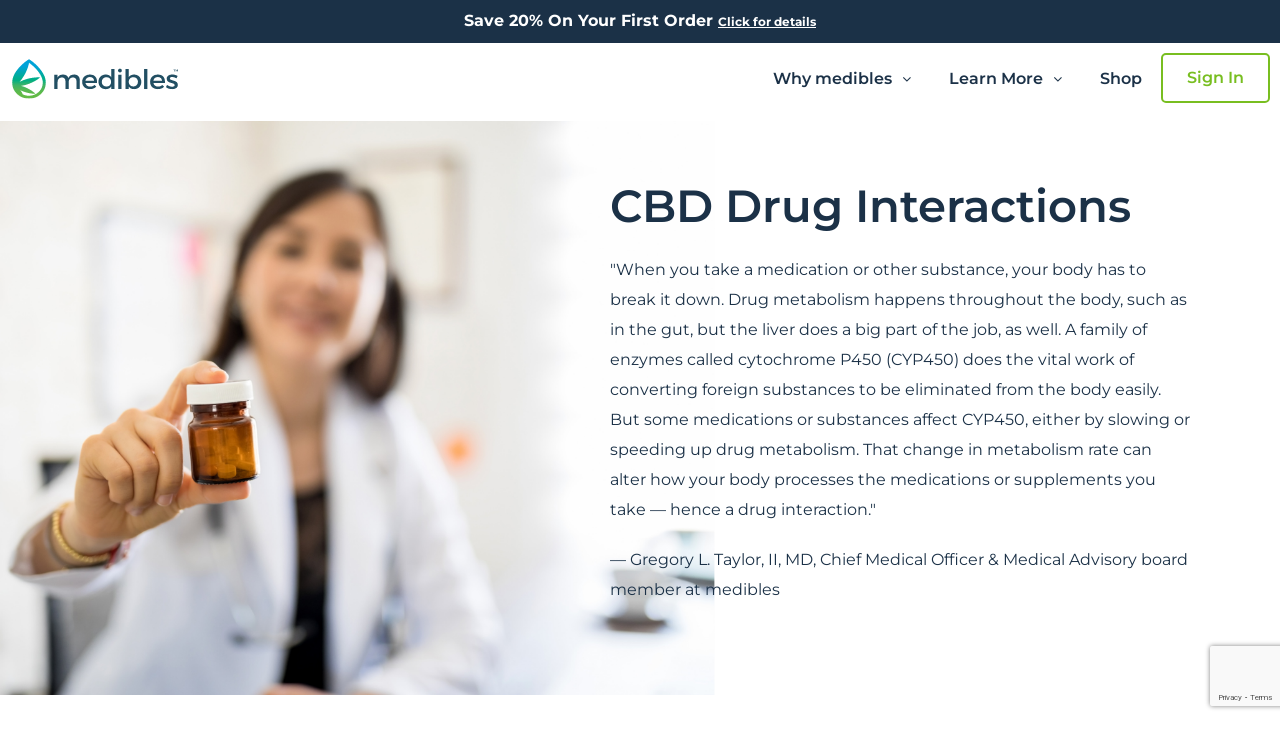

--- FILE ---
content_type: text/html; charset=UTF-8
request_url: https://medibles.io/cbd-drug-interaction/
body_size: 45304
content:
<!DOCTYPE html>
<html lang="en-US">
<head>
<meta charset="UTF-8">
<meta name = "viewport" content = "width=device-width, minimum-scale=1.0, maximum-scale = 1.0, user-scalable = no">
<link rel="profile" href="https://gmpg.org/xfn/11">


<script id="mcjs">!function(c,h,i,m,p){m=c.createElement(h),p=c.getElementsByTagName(h)[0],m.async=1,m.src=i,p.parentNode.insertBefore(m,p)}(document,"script","https://chimpstatic.com/mcjs-connected/js/users/b26f88c228c220d808fe3e78c/096125d465e3945d62996dd3c.js");</script>

<meta name='robots' content='index, follow, max-image-preview:large, max-snippet:-1, max-video-preview:-1' />
<!-- Start of Judge.me Core -->
<script data-cfasync='false' class='jdgm-settings-script'>window.jdgmSettings={"pagination":5,"disable_web_reviews":false,"badge_no_review_text":"No reviews","badge_n_reviews_text":"{{ n }} review/reviews","badge_star_color":"#78be20","hide_badge_preview_if_no_reviews":true,"badge_hide_text":false,"enforce_center_preview_badge":false,"widget_title":"Customer Reviews","widget_open_form_text":"Write a review","widget_close_form_text":"Cancel review","widget_refresh_page_text":"Refresh page","widget_summary_text":"Based on {{ number_of_reviews }} review/reviews","widget_no_review_text":"Be the first to write a review","widget_name_field_text":"Name","widget_verified_name_field_text":"Verified Name (public)","widget_name_placeholder_text":"Enter your name (public)","widget_required_field_error_text":"This field is required.","widget_email_field_text":"Email","widget_verified_email_field_text":"Verified Email (private, can not be edited)","widget_email_placeholder_text":"Enter your email (private)","widget_email_field_error_text":"Please enter a valid email address.","widget_rating_field_text":"Rating","widget_review_title_field_text":"Review Title","widget_review_title_placeholder_text":"Give your review a title","widget_review_body_field_text":"Review","widget_review_body_placeholder_text":"Write your comments here","widget_pictures_field_text":"Picture/Video (optional)","widget_submit_review_text":"Submit Review","widget_submit_verified_review_text":"Submit Verified Review","widget_submit_success_msg_with_auto_publish":"Thank you! Please refresh the page in a few moments to see your review. You can remove or edit your review by logging into \u003ca href='https://judge.me/login' target='_blank' rel='nofollow noopener'\u003eJudge.me\u003c/a\u003e","widget_submit_success_msg_no_auto_publish":"Thank you! Your review will be published as soon as it is approved by the shop admin. You can remove or edit your review by logging into \u003ca href='https://judge.me/login' target='_blank' rel='nofollow noopener'\u003eJudge.me\u003c/a\u003e","widget_show_default_reviews_out_of_total_text":"Showing {{ n_reviews_shown }} out of {{ n_reviews }} reviews.","widget_show_all_link_text":"Show all","widget_show_less_link_text":"Show less","widget_author_said_text":"{{ reviewer_name }} said:","widget_days_text":"{{ n }} days ago","widget_weeks_text":"{{ n }} week/weeks ago","widget_months_text":"{{ n }} month/months ago","widget_years_text":"{{ n }} year/years ago","widget_yesterday_text":"Yesterday","widget_today_text":"Today","widget_replied_text":"\u003e\u003e {{ shop_name }} replied:","widget_read_more_text":"Read more","widget_rating_filter_see_all_text":"See all reviews","widget_sorting_most_recent_text":"Most Recent","widget_sorting_highest_rating_text":"Highest Rating","widget_sorting_lowest_rating_text":"Lowest Rating","widget_sorting_with_pictures_text":"Only Pictures","widget_sorting_most_helpful_text":"Most Helpful","widget_open_question_form_text":"Ask a question","widget_reviews_subtab_text":"Reviews","widget_questions_subtab_text":"Questions","widget_question_label_text":"Question","widget_answer_label_text":"Answer","widget_question_placeholder_text":"Write your question here","widget_submit_question_text":"Submit Question","widget_question_submit_success_text":"Thank you for your question! We will notify you once it gets answered.","widget_star_color":"#78be20","verified_badge_text":"Verified","verified_badge_placement":"left-of-reviewer-name","widget_hide_border":false,"widget_social_share":false,"widget_thumb":false,"widget_review_location_show":false,"widget_location_format":"country_iso_code","all_reviews_include_out_of_store_products":true,"all_reviews_out_of_store_text":"(out of store)","all_reviews_product_name_prefix_text":"about","enable_review_pictures":false,"enable_question_anwser":false,"widget_product_reviews_subtab_text":"Product Reviews","widget_shop_reviews_subtab_text":"Shop Reviews","widget_sorting_pictures_first_text":"Pictures First","floating_tab_button_name":"★ Judge.me Reviews","floating_tab_title":"Let customers speak for us","floating_tab_url":"https://medibles.io/pages/reviews","all_reviews_text_badge_text":"Customers rate us {{ shop.metafields.judgeme.all_reviews_rating | round: 1 }}/5 based on {{ shop.metafields.judgeme.all_reviews_count }} reviews.","all_reviews_text_badge_url":"https://medibles.io/pages/reviews","featured_carousel_title":"Let customers speak for us","featured_carousel_count_text":"from {{ n }} reviews","featured_carousel_url":"https://medibles.io/pages/reviews","verified_count_badge_url":"https://medibles.io/pages/reviews","picture_reminder_submit_button":"Upload Pictures","widget_sorting_videos_first_text":"Videos First","widget_review_pending_text":"Pending","remove_microdata_snippet":false,"preview_badge_no_question_text":"No questions","preview_badge_n_question_text":"{{ number_of_questions }} question/questions","widget_search_bar_placeholder":"Search reviews","widget_sorting_verified_only_text":"Verified only","all_reviews_page_load_more_text":"Load More Reviews","widget_public_name_text":"displayed publicly like","default_reviewer_name_has_non_latin":true,"widget_reviewer_anonymous":"Anonymous","medals_widget_title":"Judge.me Review Medals","widget_invalid_yt_video_url_error_text":"Not a YouTube video URL","widget_max_length_field_error_text":"Please enter no more than {0} characters.","widget_ugc_title":"Made by us, Shared by you","widget_ugc_subtitle":"Tag us to see your picture featured in our page","widget_ugc_primary_button_text":"Buy Now","widget_ugc_secondary_button_text":"Load More","widget_ugc_reviews_button_text":"View Reviews","widget_summary_average_rating_text":"{{ average_rating }} out of 5","widget_media_grid_title":"Customer photos \u0026 videos","widget_media_grid_see_more_text":"See more","widget_verified_by_judgeme_text":"Verified by Judge.me","widget_verified_by_judgeme_text_in_store_medals":"Verified by Judge.me","widget_media_field_exceed_quantity_message":"Sorry, we can only accept {{ max_media }} for one review.","widget_media_field_exceed_limit_message":"{{ file_name }} is too large, please select a {{ media_type }} less than {{ size_limit }}MB.","widget_review_submitted_text":"Review Submitted!","widget_question_submitted_text":"Question Submitted!","widget_close_form_text_question":"Cancel","widget_write_your_answer_here_text":"Write your answer here","widget_show_collected_by_judgeme":false,"widget_collected_by_judgeme_text":"collected by Judge.me","widget_load_more_text":"Load More","widget_full_review_text":"Full Review","widget_read_more_reviews_text":"Read More Reviews","widget_read_questions_text":"Read Questions","widget_questions_and_answers_text":"Questions \u0026 Answers","widget_verified_by_text":"Verified by","widget_number_of_reviews_text":"{{ number_of_reviews }} reviews","widget_back_button_text":"Back","widget_next_button_text":"Next","custom_forms_style":"vertical","platform":"woocommerce","branding_url":"https://judge.me/reviews","branding_text":"Powered by Judge.me","locale":"en","reply_name":"medibles™ | Personalized THC-Free CBD oil Products ","widget_version":"2.1","footer":true,"autopublish":true,"review_dates":true,"enable_custom_form":false};</script> <style class='jdgm-settings-style'>.jdgm-xx{left:0}:not(.jdgm-prev-badge__stars)>.jdgm-star{color:#78be20}.jdgm-histogram .jdgm-star.jdgm-star{color:#78be20}.jdgm-preview-badge .jdgm-star.jdgm-star{color:#78be20}.jdgm-prev-badge[data-average-rating='0.00']{display:none !important}.jdgm-author-all-initials{display:none !important}.jdgm-author-last-initial{display:none !important}.jdgm-rev-widg__title{visibility:hidden}.jdgm-rev-widg__summary-text{visibility:hidden}.jdgm-prev-badge__text{visibility:hidden}.jdgm-rev__replier:before{content:'medibles.io'}.jdgm-rev__prod-link-prefix:before{content:'about'}.jdgm-rev__out-of-store-text:before{content:'(out of store)'}@media only screen and (min-width: 768px){.jdgm-rev__pics .jdgm-rev_all-rev-page-picture-separator,.jdgm-rev__pics .jdgm-rev__product-picture{display:none}}@media only screen and (max-width: 768px){.jdgm-rev__pics .jdgm-rev_all-rev-page-picture-separator,.jdgm-rev__pics .jdgm-rev__product-picture{display:none}}
</style><style class='jdgm-miracle-styles'>
  @-webkit-keyframes jdgm-spin{0%{-webkit-transform:rotate(0deg);-ms-transform:rotate(0deg);transform:rotate(0deg)}100%{-webkit-transform:rotate(359deg);-ms-transform:rotate(359deg);transform:rotate(359deg)}}@keyframes jdgm-spin{0%{-webkit-transform:rotate(0deg);-ms-transform:rotate(0deg);transform:rotate(0deg)}100%{-webkit-transform:rotate(359deg);-ms-transform:rotate(359deg);transform:rotate(359deg)}}@font-face{font-family:'JudgemeStar';src:url("[data-uri]") format("woff");font-weight:normal;font-style:normal}.jdgm-star{font-family:'JudgemeStar';display:inline !important;text-decoration:none !important;padding:0 4px 0 0 !important;margin:0 !important;font-weight:bold;opacity:1;-webkit-font-smoothing:antialiased;-moz-osx-font-smoothing:grayscale}.jdgm-star:hover{opacity:1}.jdgm-star:last-of-type{padding:0 !important}.jdgm-star.jdgm--on:before{content:"\e000"}.jdgm-star.jdgm--off:before{content:"\e001"}.jdgm-star.jdgm--half:before{content:"\e002"}.jdgm-widget *{margin:0;line-height:1.4;-webkit-box-sizing:border-box;-moz-box-sizing:border-box;box-sizing:border-box;-webkit-overflow-scrolling:touch}.jdgm-hidden{display:none !important;visibility:hidden !important}.jdgm-temp-hidden{display:none}.jdgm-spinner{width:40px;height:40px;margin:auto;border-radius:50%;border-top:2px solid #eee;border-right:2px solid #eee;border-bottom:2px solid #eee;border-left:2px solid #ccc;-webkit-animation:jdgm-spin 0.8s infinite linear;animation:jdgm-spin 0.8s infinite linear}.jdgm-prev-badge{display:block !important}

</style>

<script data-cfasync='false' class='jdgm-script'>
!function(e){window.jdgm=window.jdgm||{},jdgm.CDN_HOST="https://cdn.judge.me/",
jdgm.docReady=function(d){(e.attachEvent?"complete"===e.readyState:"loading"!==e.readyState)?
setTimeout(d,0):e.addEventListener("DOMContentLoaded",d)},jdgm.loadCSS=function(d,t,o,a){
!o&&jdgm.loadCSS.requestedUrls.indexOf(d)>=0||(jdgm.loadCSS.requestedUrls.push(d),
(a=e.createElement("link")).rel="stylesheet",a.class="jdgm-stylesheet",a.media="nope!",
a.href=d,a.onload=function(){this.media="all",t&&setTimeout(t)},e.body.appendChild(a))},
jdgm.loadCSS.requestedUrls=[],jdgm.docReady(function(){(window.jdgmLoadCSS||e.querySelectorAll(
".jdgm-widget, .jdgm-all-reviews-page").length>0)&&(jdgmSettings.widget_load_with_code_splitting?
parseFloat(jdgmSettings.widget_version)>=3?jdgm.loadCSS(jdgm.CDN_HOST+"widget_v3/base.css"):
jdgm.loadCSS(jdgm.CDN_HOST+"widget/base.css"):jdgm.loadCSS(jdgm.CDN_HOST+"shopify_v2.css"))})}(document);
</script>
<script async data-cfasync="false" type="text/javascript" src="https://cdn.judge.me/loader.js"></script>
<noscript><link rel="stylesheet" type="text/css" media="all" href="https://cdn.judge.me/shopify_v2.css"></noscript>
<!-- End of Judge.me Core -->

	<!-- This site is optimized with the Yoast SEO Premium plugin v26.1 (Yoast SEO v26.7) - https://yoast.com/wordpress/plugins/seo/ -->
	<title>CBD Drug Interaction - medibles | CBD Personalized</title>
	<meta name="description" content="Our team has developed a database of thousands of drugs that interact with CBD. This page highlights the interactions based on customer input." />
	<meta property="og:locale" content="en_US" />
	<meta property="og:type" content="article" />
	<meta property="og:title" content="CBD Drug Interaction" />
	<meta property="og:description" content="CBD Drug Interactions &lt;p&gt;&quot;When you take a medication or other substance, your body has to break it down. Drug metabolism happens throughout the" />
	<meta property="og:site_name" content="medibles | CBD Personalized" />
	<meta property="article:publisher" content="https://www.facebook.com/mediblesusa" />
	<meta property="article:modified_time" content="2022-02-27T13:52:47+00:00" />
	<meta property="og:image" content="https://medibles.io/wp-content/uploads/2021/03/morning-softgel-.png" />
	<meta name="twitter:card" content="summary_large_image" />
	<meta name="twitter:site" content="@mediblesusa" />
	<meta name="twitter:label1" content="Est. reading time" />
	<meta name="twitter:data1" content="5 minutes" />
	<script type="application/ld+json" class="yoast-schema-graph">{"@context":"https://schema.org","@graph":[{"@type":"WebPage","@id":null,"url":null,"name":"CBD Drug Interaction - medibles | CBD Personalized","isPartOf":{"@id":"https://medibles.io/#website"},"primaryImageOfPage":{"@id":"#primaryimage"},"image":{"@id":"#primaryimage"},"thumbnailUrl":"https://medibles.io/wp-content/uploads/2021/03/morning-softgel-.png","datePublished":"2020-08-03T08:02:31+00:00","dateModified":"2022-02-27T13:52:47+00:00","description":"Our team has developed a database of thousands of drugs that interact with CBD. This page highlights the interactions based on customer input.","breadcrumb":{"@id":"#breadcrumb"},"inLanguage":"en-US","potentialAction":[{"@type":"ReadAction","target":[null]}]},{"@type":"ImageObject","inLanguage":"en-US","@id":"#primaryimage","url":"https://medibles.io/wp-content/uploads/2021/03/morning-softgel-.png","contentUrl":"https://medibles.io/wp-content/uploads/2021/03/morning-softgel-.png"},{"@type":"BreadcrumbList","@id":"#breadcrumb","itemListElement":[{"@type":"ListItem","position":1,"name":"Home","item":"https://medibles.io/"},{"@type":"ListItem","position":2,"name":"CBD Drug Interaction"}]},{"@type":"WebSite","@id":"https://medibles.io/#website","url":"https://medibles.io/","name":"medibles","description":"be well","publisher":{"@id":"https://medibles.io/#organization"},"potentialAction":[{"@type":"SearchAction","target":{"@type":"EntryPoint","urlTemplate":"https://medibles.io/?s={search_term_string}"},"query-input":{"@type":"PropertyValueSpecification","valueRequired":true,"valueName":"search_term_string"}}],"inLanguage":"en-US"},{"@type":"Organization","@id":"https://medibles.io/#organization","name":"Medibles, Inc.","url":"https://medibles.io/","logo":{"@type":"ImageObject","inLanguage":"en-US","@id":"https://medibles.io/#/schema/logo/image/","url":"https://medibles.io/wp-content/uploads/2020/08/logo-medibles.svg","contentUrl":"https://medibles.io/wp-content/uploads/2020/08/logo-medibles.svg","width":1130,"height":275,"caption":"Medibles, Inc."},"image":{"@id":"https://medibles.io/#/schema/logo/image/"},"sameAs":["https://www.facebook.com/mediblesusa","https://x.com/mediblesusa","https://www.instagram.com/mediblesusa/","https://www.linkedin.com/company/medibles/mycompany/?viewAsMember=true","https://www.pinterest.com/mediblesusa/","https://www.youtube.com/channel/UCKY5eBPkxpF3WvLTnC-erjg"]}]}</script>
	<!-- / Yoast SEO Premium plugin. -->


<link rel='dns-prefetch' href='//js.hs-scripts.com' />
<link rel="alternate" type="application/rss+xml" title="medibles | CBD Personalized &raquo; Feed" href="https://medibles.io/feed/" />
<link rel="alternate" type="application/rss+xml" title="medibles | CBD Personalized &raquo; Comments Feed" href="https://medibles.io/comments/feed/" />
<link rel="alternate" title="oEmbed (JSON)" type="application/json+oembed" href="https://medibles.io/wp-json/oembed/1.0/embed?url=https%3A%2F%2Fmedibles.io%2Fcbd-drug-interaction%2F" />
<link rel="alternate" title="oEmbed (XML)" type="text/xml+oembed" href="https://medibles.io/wp-json/oembed/1.0/embed?url=https%3A%2F%2Fmedibles.io%2Fcbd-drug-interaction%2F&#038;format=xml" />
<style id='wp-img-auto-sizes-contain-inline-css'>
img:is([sizes=auto i],[sizes^="auto," i]){contain-intrinsic-size:3000px 1500px}
/*# sourceURL=wp-img-auto-sizes-contain-inline-css */
</style>
<link rel='stylesheet' id='wc-authorize-net-cim-credit-card-checkout-block-css' href='https://medibles.io/wp-content/plugins/woocommerce-gateway-authorize-net-cim/assets/css/blocks/wc-authorize-net-cim-checkout-block.css?ver=3.10.14' media='all' />
<link rel='stylesheet' id='wc-authorize-net-cim-echeck-checkout-block-css' href='https://medibles.io/wp-content/plugins/woocommerce-gateway-authorize-net-cim/assets/css/blocks/wc-authorize-net-cim-checkout-block.css?ver=3.10.14' media='all' />
<link rel='stylesheet' id='astra-theme-css-css' href='https://medibles.io/wp-content/themes/astra/assets/css/minified/style.min.css?ver=4.12.0' media='all' />
<style id='astra-theme-css-inline-css'>
.ast-no-sidebar .entry-content .alignfull {margin-left: calc( -50vw + 50%);margin-right: calc( -50vw + 50%);max-width: 100vw;width: 100vw;}.ast-no-sidebar .entry-content .alignwide {margin-left: calc(-41vw + 50%);margin-right: calc(-41vw + 50%);max-width: unset;width: unset;}.ast-no-sidebar .entry-content .alignfull .alignfull,.ast-no-sidebar .entry-content .alignfull .alignwide,.ast-no-sidebar .entry-content .alignwide .alignfull,.ast-no-sidebar .entry-content .alignwide .alignwide,.ast-no-sidebar .entry-content .wp-block-column .alignfull,.ast-no-sidebar .entry-content .wp-block-column .alignwide{width: 100%;margin-left: auto;margin-right: auto;}.wp-block-gallery,.blocks-gallery-grid {margin: 0;}.wp-block-separator {max-width: 100px;}.wp-block-separator.is-style-wide,.wp-block-separator.is-style-dots {max-width: none;}.entry-content .has-2-columns .wp-block-column:first-child {padding-right: 10px;}.entry-content .has-2-columns .wp-block-column:last-child {padding-left: 10px;}@media (max-width: 782px) {.entry-content .wp-block-columns .wp-block-column {flex-basis: 100%;}.entry-content .has-2-columns .wp-block-column:first-child {padding-right: 0;}.entry-content .has-2-columns .wp-block-column:last-child {padding-left: 0;}}body .entry-content .wp-block-latest-posts {margin-left: 0;}body .entry-content .wp-block-latest-posts li {list-style: none;}.ast-no-sidebar .ast-container .entry-content .wp-block-latest-posts {margin-left: 0;}.ast-header-break-point .entry-content .alignwide {margin-left: auto;margin-right: auto;}.entry-content .blocks-gallery-item img {margin-bottom: auto;}.wp-block-pullquote {border-top: 4px solid #555d66;border-bottom: 4px solid #555d66;color: #40464d;}:root{--ast-post-nav-space:0;--ast-container-default-xlg-padding:6.67em;--ast-container-default-lg-padding:5.67em;--ast-container-default-slg-padding:4.34em;--ast-container-default-md-padding:3.34em;--ast-container-default-sm-padding:6.67em;--ast-container-default-xs-padding:2.4em;--ast-container-default-xxs-padding:1.4em;--ast-code-block-background:#EEEEEE;--ast-comment-inputs-background:#FAFAFA;--ast-normal-container-width:1200px;--ast-narrow-container-width:750px;--ast-blog-title-font-weight:normal;--ast-blog-meta-weight:inherit;--ast-global-color-primary:var(--ast-global-color-5);--ast-global-color-secondary:var(--ast-global-color-4);--ast-global-color-alternate-background:var(--ast-global-color-7);--ast-global-color-subtle-background:var(--ast-global-color-6);--ast-bg-style-guide:var( --ast-global-color-secondary,--ast-global-color-5 );--ast-shadow-style-guide:0px 0px 4px 0 #00000057;--ast-global-dark-bg-style:#fff;--ast-global-dark-lfs:#fbfbfb;--ast-widget-bg-color:#fafafa;--ast-wc-container-head-bg-color:#fbfbfb;--ast-title-layout-bg:#eeeeee;--ast-search-border-color:#e7e7e7;--ast-lifter-hover-bg:#e6e6e6;--ast-gallery-block-color:#000;--srfm-color-input-label:var(--ast-global-color-2);}html{font-size:93.75%;}a,.page-title{color:#1c4e63;}a:hover,a:focus{color:var(--ast-global-color-1);}body,button,input,select,textarea,.ast-button,.ast-custom-button{font-family:-apple-system,BlinkMacSystemFont,Segoe UI,Roboto,Oxygen-Sans,Ubuntu,Cantarell,Helvetica Neue,sans-serif;font-weight:inherit;font-size:15px;font-size:1rem;line-height:var(--ast-body-line-height,1.65em);}blockquote{color:var(--ast-global-color-3);}.ast-site-identity .site-title a{color:var(--ast-global-color-2);}.site-title{font-size:35px;font-size:2.3333333333333rem;display:none;}header .custom-logo-link img{max-width:180px;width:180px;}.astra-logo-svg{width:180px;}.site-header .site-description{font-size:15px;font-size:1rem;display:block;}.entry-title{font-size:26px;font-size:1.7333333333333rem;}.archive .ast-article-post .ast-article-inner,.blog .ast-article-post .ast-article-inner,.archive .ast-article-post .ast-article-inner:hover,.blog .ast-article-post .ast-article-inner:hover{overflow:hidden;}h1,.entry-content :where(h1){font-size:40px;font-size:2.6666666666667rem;line-height:1.4em;}h2,.entry-content :where(h2){font-size:32px;font-size:2.1333333333333rem;line-height:1.3em;}h3,.entry-content :where(h3){font-size:26px;font-size:1.7333333333333rem;line-height:1.3em;}h4,.entry-content :where(h4){font-size:24px;font-size:1.6rem;line-height:1.2em;}h5,.entry-content :where(h5){font-size:20px;font-size:1.3333333333333rem;line-height:1.2em;}h6,.entry-content :where(h6){font-size:16px;font-size:1.0666666666667rem;line-height:1.25em;}::selection{background-color:#224f63;color:#ffffff;}body,h1,h2,h3,h4,h5,h6,.entry-title a,.entry-content :where(h1,h2,h3,h4,h5,h6){color:var(--ast-global-color-3);}.tagcloud a:hover,.tagcloud a:focus,.tagcloud a.current-item{color:#ffffff;border-color:#1c4e63;background-color:#1c4e63;}input:focus,input[type="text"]:focus,input[type="email"]:focus,input[type="url"]:focus,input[type="password"]:focus,input[type="reset"]:focus,input[type="search"]:focus,textarea:focus{border-color:#1c4e63;}input[type="radio"]:checked,input[type=reset],input[type="checkbox"]:checked,input[type="checkbox"]:hover:checked,input[type="checkbox"]:focus:checked,input[type=range]::-webkit-slider-thumb{border-color:#1c4e63;background-color:#1c4e63;box-shadow:none;}.site-footer a:hover + .post-count,.site-footer a:focus + .post-count{background:#1c4e63;border-color:#1c4e63;}.single .nav-links .nav-previous,.single .nav-links .nav-next{color:#1c4e63;}.entry-meta,.entry-meta *{line-height:1.45;color:#1c4e63;}.entry-meta a:not(.ast-button):hover,.entry-meta a:not(.ast-button):hover *,.entry-meta a:not(.ast-button):focus,.entry-meta a:not(.ast-button):focus *,.page-links > .page-link,.page-links .page-link:hover,.post-navigation a:hover{color:var(--ast-global-color-1);}#cat option,.secondary .calendar_wrap thead a,.secondary .calendar_wrap thead a:visited{color:#1c4e63;}.secondary .calendar_wrap #today,.ast-progress-val span{background:#1c4e63;}.secondary a:hover + .post-count,.secondary a:focus + .post-count{background:#1c4e63;border-color:#1c4e63;}.calendar_wrap #today > a{color:#ffffff;}.page-links .page-link,.single .post-navigation a{color:#1c4e63;}.ast-search-menu-icon .search-form button.search-submit{padding:0 4px;}.ast-search-menu-icon form.search-form{padding-right:0;}.ast-header-search .ast-search-menu-icon.ast-dropdown-active .search-form,.ast-header-search .ast-search-menu-icon.ast-dropdown-active .search-field:focus{transition:all 0.2s;}.search-form input.search-field:focus{outline:none;}.widget-title,.widget .wp-block-heading{font-size:21px;font-size:1.4rem;color:var(--ast-global-color-3);}.ast-search-menu-icon.slide-search a:focus-visible:focus-visible,.astra-search-icon:focus-visible,#close:focus-visible,a:focus-visible,.ast-menu-toggle:focus-visible,.site .skip-link:focus-visible,.wp-block-loginout input:focus-visible,.wp-block-search.wp-block-search__button-inside .wp-block-search__inside-wrapper,.ast-header-navigation-arrow:focus-visible,.woocommerce .wc-proceed-to-checkout > .checkout-button:focus-visible,.woocommerce .woocommerce-MyAccount-navigation ul li a:focus-visible,.ast-orders-table__row .ast-orders-table__cell:focus-visible,.woocommerce .woocommerce-order-details .order-again > .button:focus-visible,.woocommerce .woocommerce-message a.button.wc-forward:focus-visible,.woocommerce #minus_qty:focus-visible,.woocommerce #plus_qty:focus-visible,a#ast-apply-coupon:focus-visible,.woocommerce .woocommerce-info a:focus-visible,.woocommerce .astra-shop-summary-wrap a:focus-visible,.woocommerce a.wc-forward:focus-visible,#ast-apply-coupon:focus-visible,.woocommerce-js .woocommerce-mini-cart-item a.remove:focus-visible,#close:focus-visible,.button.search-submit:focus-visible,#search_submit:focus,.normal-search:focus-visible,.ast-header-account-wrap:focus-visible,.woocommerce .ast-on-card-button.ast-quick-view-trigger:focus,.astra-cart-drawer-close:focus,.ast-single-variation:focus,.ast-woocommerce-product-gallery__image:focus,.ast-button:focus,.woocommerce-product-gallery--with-images [data-controls="prev"]:focus-visible,.woocommerce-product-gallery--with-images [data-controls="next"]:focus-visible,.ast-builder-button-wrap:has(.ast-custom-button-link:focus),.ast-builder-button-wrap .ast-custom-button-link:focus{outline-style:dotted;outline-color:inherit;outline-width:thin;}input:focus,input[type="text"]:focus,input[type="email"]:focus,input[type="url"]:focus,input[type="password"]:focus,input[type="reset"]:focus,input[type="search"]:focus,input[type="number"]:focus,textarea:focus,.wp-block-search__input:focus,[data-section="section-header-mobile-trigger"] .ast-button-wrap .ast-mobile-menu-trigger-minimal:focus,.ast-mobile-popup-drawer.active .menu-toggle-close:focus,.woocommerce-ordering select.orderby:focus,#ast-scroll-top:focus,#coupon_code:focus,.woocommerce-page #comment:focus,.woocommerce #reviews #respond input#submit:focus,.woocommerce a.add_to_cart_button:focus,.woocommerce .button.single_add_to_cart_button:focus,.woocommerce .woocommerce-cart-form button:focus,.woocommerce .woocommerce-cart-form__cart-item .quantity .qty:focus,.woocommerce .woocommerce-billing-fields .woocommerce-billing-fields__field-wrapper .woocommerce-input-wrapper > .input-text:focus,.woocommerce #order_comments:focus,.woocommerce #place_order:focus,.woocommerce .woocommerce-address-fields .woocommerce-address-fields__field-wrapper .woocommerce-input-wrapper > .input-text:focus,.woocommerce .woocommerce-MyAccount-content form button:focus,.woocommerce .woocommerce-MyAccount-content .woocommerce-EditAccountForm .woocommerce-form-row .woocommerce-Input.input-text:focus,.woocommerce .ast-woocommerce-container .woocommerce-pagination ul.page-numbers li a:focus,body #content .woocommerce form .form-row .select2-container--default .select2-selection--single:focus,#ast-coupon-code:focus,.woocommerce.woocommerce-js .quantity input[type=number]:focus,.woocommerce-js .woocommerce-mini-cart-item .quantity input[type=number]:focus,.woocommerce p#ast-coupon-trigger:focus{border-style:dotted;border-color:inherit;border-width:thin;}input{outline:none;}.woocommerce-js input[type=text]:focus,.woocommerce-js input[type=email]:focus,.woocommerce-js textarea:focus,input[type=number]:focus,.comments-area textarea#comment:focus,.comments-area textarea#comment:active,.comments-area .ast-comment-formwrap input[type="text"]:focus,.comments-area .ast-comment-formwrap input[type="text"]:active{outline-style:unset;outline-color:inherit;outline-width:thin;}.main-header-menu .menu-link,.ast-header-custom-item a{color:var(--ast-global-color-3);}.main-header-menu .menu-item:hover > .menu-link,.main-header-menu .menu-item:hover > .ast-menu-toggle,.main-header-menu .ast-masthead-custom-menu-items a:hover,.main-header-menu .menu-item.focus > .menu-link,.main-header-menu .menu-item.focus > .ast-menu-toggle,.main-header-menu .current-menu-item > .menu-link,.main-header-menu .current-menu-ancestor > .menu-link,.main-header-menu .current-menu-item > .ast-menu-toggle,.main-header-menu .current-menu-ancestor > .ast-menu-toggle{color:#1c4e63;}.header-main-layout-3 .ast-main-header-bar-alignment{margin-right:auto;}.header-main-layout-2 .site-header-section-left .ast-site-identity{text-align:left;}.ast-logo-title-inline .site-logo-img{padding-right:1em;}.site-logo-img img{ transition:all 0.2s linear;}body .ast-oembed-container *{position:absolute;top:0;width:100%;height:100%;left:0;}body .wp-block-embed-pocket-casts .ast-oembed-container *{position:unset;}.ast-header-break-point .ast-mobile-menu-buttons-minimal.menu-toggle{background:transparent;color:#00a3d8;}.ast-header-break-point .ast-mobile-menu-buttons-outline.menu-toggle{background:transparent;border:1px solid #00a3d8;color:#00a3d8;}.ast-header-break-point .ast-mobile-menu-buttons-fill.menu-toggle{background:#00a3d8;color:#ffffff;}.ast-single-post-featured-section + article {margin-top: 2em;}.site-content .ast-single-post-featured-section img {width: 100%;overflow: hidden;object-fit: cover;}.site > .ast-single-related-posts-container {margin-top: 0;}@media (min-width: 922px) {.ast-desktop .ast-container--narrow {max-width: var(--ast-narrow-container-width);margin: 0 auto;}}.ast-page-builder-template .hentry {margin: 0;}.ast-page-builder-template .site-content > .ast-container {max-width: 100%;padding: 0;}.ast-page-builder-template .site .site-content #primary {padding: 0;margin: 0;}.ast-page-builder-template .no-results {text-align: center;margin: 4em auto;}.ast-page-builder-template .ast-pagination {padding: 2em;}.ast-page-builder-template .entry-header.ast-no-title.ast-no-thumbnail {margin-top: 0;}.ast-page-builder-template .entry-header.ast-header-without-markup {margin-top: 0;margin-bottom: 0;}.ast-page-builder-template .entry-header.ast-no-title.ast-no-meta {margin-bottom: 0;}.ast-page-builder-template.single .post-navigation {padding-bottom: 2em;}.ast-page-builder-template.single-post .site-content > .ast-container {max-width: 100%;}.ast-page-builder-template .entry-header {margin-top: 4em;margin-left: auto;margin-right: auto;padding-left: 20px;padding-right: 20px;}.single.ast-page-builder-template .entry-header {padding-left: 20px;padding-right: 20px;}.ast-page-builder-template .ast-archive-description {margin: 4em auto 0;padding-left: 20px;padding-right: 20px;}.ast-page-builder-template.ast-no-sidebar .entry-content .alignwide {margin-left: 0;margin-right: 0;}.footer-adv .footer-adv-overlay{border-top-style:solid;border-top-color:#7a7a7a;}.wp-block-buttons.aligncenter{justify-content:center;}@media (min-width:1200px){.wp-block-group .has-background{padding:20px;}}@media (min-width:1200px){.ast-no-sidebar.ast-separate-container .entry-content .wp-block-group.alignwide,.ast-no-sidebar.ast-separate-container .entry-content .wp-block-cover.alignwide{margin-left:-20px;margin-right:-20px;padding-left:20px;padding-right:20px;}.ast-no-sidebar.ast-separate-container .entry-content .wp-block-cover.alignfull,.ast-no-sidebar.ast-separate-container .entry-content .wp-block-group.alignfull{margin-left:-6.67em;margin-right:-6.67em;padding-left:6.67em;padding-right:6.67em;}}@media (min-width:1200px){.wp-block-cover-image.alignwide .wp-block-cover__inner-container,.wp-block-cover.alignwide .wp-block-cover__inner-container,.wp-block-cover-image.alignfull .wp-block-cover__inner-container,.wp-block-cover.alignfull .wp-block-cover__inner-container{width:100%;}}.wp-block-image.aligncenter{margin-left:auto;margin-right:auto;}.wp-block-table.aligncenter{margin-left:auto;margin-right:auto;}.wp-block-buttons .wp-block-button.is-style-outline .wp-block-button__link.wp-element-button,.ast-outline-button,.wp-block-uagb-buttons-child .uagb-buttons-repeater.ast-outline-button{border-color:#00a3d8;border-top-width:2px;border-right-width:2px;border-bottom-width:2px;border-left-width:2px;font-family:inherit;font-weight:inherit;line-height:1em;}.wp-block-button.is-style-outline .wp-block-button__link:hover,.wp-block-buttons .wp-block-button.is-style-outline .wp-block-button__link:focus,.wp-block-buttons .wp-block-button.is-style-outline > .wp-block-button__link:not(.has-text-color):hover,.wp-block-buttons .wp-block-button.wp-block-button__link.is-style-outline:not(.has-text-color):hover,.ast-outline-button:hover,.ast-outline-button:focus,.wp-block-uagb-buttons-child .uagb-buttons-repeater.ast-outline-button:hover,.wp-block-uagb-buttons-child .uagb-buttons-repeater.ast-outline-button:focus{background-color:#62bb46;}.wp-block-button .wp-block-button__link.wp-element-button.is-style-outline:not(.has-background),.wp-block-button.is-style-outline>.wp-block-button__link.wp-element-button:not(.has-background),.ast-outline-button{background-color:#00a3d8;}.entry-content[data-ast-blocks-layout] > figure{margin-bottom:1em;}.elementor-widget-container .elementor-loop-container .e-loop-item[data-elementor-type="loop-item"]{width:100%;}.review-rating{display:flex;align-items:center;order:2;}@media (max-width:921px){.ast-left-sidebar #content > .ast-container{display:flex;flex-direction:column-reverse;width:100%;}.ast-separate-container .ast-article-post,.ast-separate-container .ast-article-single{padding:1.5em 2.14em;}.ast-author-box img.avatar{margin:20px 0 0 0;}}@media (min-width:922px){.ast-separate-container.ast-right-sidebar #primary,.ast-separate-container.ast-left-sidebar #primary{border:0;}.search-no-results.ast-separate-container #primary{margin-bottom:4em;}}.wp-block-button .wp-block-button__link{color:#ffffff;}.wp-block-button .wp-block-button__link:hover,.wp-block-button .wp-block-button__link:focus{color:#ffffff;background-color:#62bb46;border-color:#62bb46;}.elementor-widget-heading h1.elementor-heading-title{line-height:1.4em;}.elementor-widget-heading h2.elementor-heading-title{line-height:1.3em;}.elementor-widget-heading h3.elementor-heading-title{line-height:1.3em;}.elementor-widget-heading h4.elementor-heading-title{line-height:1.2em;}.elementor-widget-heading h5.elementor-heading-title{line-height:1.2em;}.elementor-widget-heading h6.elementor-heading-title{line-height:1.25em;}.wp-block-button .wp-block-button__link{border-top-width:0;border-right-width:0;border-left-width:0;border-bottom-width:0;border-color:#00a3d8;background-color:#00a3d8;color:#ffffff;font-family:inherit;font-weight:inherit;line-height:1em;padding-top:10px;padding-right:40px;padding-bottom:10px;padding-left:40px;}.menu-toggle,button,.ast-button,.ast-custom-button,.button,input#submit,input[type="button"],input[type="submit"],input[type="reset"]{border-style:solid;border-top-width:0;border-right-width:0;border-left-width:0;border-bottom-width:0;color:#ffffff;border-color:#00a3d8;background-color:#00a3d8;padding-top:10px;padding-right:40px;padding-bottom:10px;padding-left:40px;font-family:inherit;font-weight:inherit;line-height:1em;}button:focus,.menu-toggle:hover,button:hover,.ast-button:hover,.ast-custom-button:hover .button:hover,.ast-custom-button:hover ,input[type=reset]:hover,input[type=reset]:focus,input#submit:hover,input#submit:focus,input[type="button"]:hover,input[type="button"]:focus,input[type="submit"]:hover,input[type="submit"]:focus{color:#ffffff;background-color:#62bb46;border-color:#62bb46;}@media (max-width:921px){.ast-mobile-header-stack .main-header-bar .ast-search-menu-icon{display:inline-block;}.ast-header-break-point.ast-header-custom-item-outside .ast-mobile-header-stack .main-header-bar .ast-search-icon{margin:0;}.ast-comment-avatar-wrap img{max-width:2.5em;}.ast-comment-meta{padding:0 1.8888em 1.3333em;}.ast-separate-container .ast-comment-list li.depth-1{padding:1.5em 2.14em;}.ast-separate-container .comment-respond{padding:2em 2.14em;}}@media (min-width:544px){.ast-container{max-width:100%;}}@media (max-width:544px){.ast-separate-container .ast-article-post,.ast-separate-container .ast-article-single,.ast-separate-container .comments-title,.ast-separate-container .ast-archive-description{padding:1.5em 1em;}.ast-separate-container #content .ast-container{padding-left:0.54em;padding-right:0.54em;}.ast-separate-container .ast-comment-list .bypostauthor{padding:.5em;}.ast-search-menu-icon.ast-dropdown-active .search-field{width:170px;}.site-branding img,.site-header .site-logo-img .custom-logo-link img{max-width:100%;}} #ast-mobile-header .ast-site-header-cart-li a{pointer-events:none;}.ast-no-sidebar.ast-separate-container .entry-content .alignfull {margin-left: -6.67em;margin-right: -6.67em;width: auto;}@media (max-width: 1200px) {.ast-no-sidebar.ast-separate-container .entry-content .alignfull {margin-left: -2.4em;margin-right: -2.4em;}}@media (max-width: 768px) {.ast-no-sidebar.ast-separate-container .entry-content .alignfull {margin-left: -2.14em;margin-right: -2.14em;}}@media (max-width: 544px) {.ast-no-sidebar.ast-separate-container .entry-content .alignfull {margin-left: -1em;margin-right: -1em;}}.ast-no-sidebar.ast-separate-container .entry-content .alignwide {margin-left: -20px;margin-right: -20px;}.ast-no-sidebar.ast-separate-container .entry-content .wp-block-column .alignfull,.ast-no-sidebar.ast-separate-container .entry-content .wp-block-column .alignwide {margin-left: auto;margin-right: auto;width: 100%;}@media (max-width:921px){.site-title{display:none;}.site-header .site-description{display:block;}h1,.entry-content :where(h1){font-size:30px;}h2,.entry-content :where(h2){font-size:25px;}h3,.entry-content :where(h3){font-size:20px;}.astra-logo-svg{width:150px;}header .custom-logo-link img,.ast-header-break-point .site-logo-img .custom-mobile-logo-link img{max-width:150px;width:150px;}}@media (max-width:544px){.site-title{display:none;}.site-header .site-description{display:block;}h1,.entry-content :where(h1){font-size:30px;}h2,.entry-content :where(h2){font-size:25px;}h3,.entry-content :where(h3){font-size:20px;}header .custom-logo-link img,.ast-header-break-point .site-branding img,.ast-header-break-point .custom-logo-link img{max-width:150px;width:150px;}.astra-logo-svg{width:150px;}.ast-header-break-point .site-logo-img .custom-mobile-logo-link img{max-width:150px;}}@media (max-width:921px){html{font-size:85.5%;}}@media (max-width:544px){html{font-size:85.5%;}}@media (min-width:922px){.ast-container{max-width:1240px;}}@font-face {font-family: "Astra";src: url(https://medibles.io/wp-content/themes/astra/assets/fonts/astra.woff) format("woff"),url(https://medibles.io/wp-content/themes/astra/assets/fonts/astra.ttf) format("truetype"),url(https://medibles.io/wp-content/themes/astra/assets/fonts/astra.svg#astra) format("svg");font-weight: normal;font-style: normal;font-display: fallback;}@media (max-width:921px) {.main-header-bar .main-header-bar-navigation{display:none;}}.ast-desktop .main-header-menu.submenu-with-border .sub-menu,.ast-desktop .main-header-menu.submenu-with-border .astra-full-megamenu-wrapper{border-color:#224f63;}.ast-desktop .main-header-menu.submenu-with-border .sub-menu{border-top-width:2px;border-style:solid;}.ast-desktop .main-header-menu.submenu-with-border .sub-menu .sub-menu{top:-2px;}.ast-desktop .main-header-menu.submenu-with-border .sub-menu .menu-link,.ast-desktop .main-header-menu.submenu-with-border .children .menu-link{border-bottom-width:0px;border-style:solid;border-color:#eaeaea;}@media (min-width:922px){.main-header-menu .sub-menu .menu-item.ast-left-align-sub-menu:hover > .sub-menu,.main-header-menu .sub-menu .menu-item.ast-left-align-sub-menu.focus > .sub-menu{margin-left:-0px;}}.ast-small-footer{border-top-style:solid;border-top-width:1px;border-top-color:#7a7a7a;}.ast-small-footer-wrap{text-align:center;}.site .comments-area{padding-bottom:3em;}.ast-header-break-point.ast-header-custom-item-inside .main-header-bar .main-header-bar-navigation .ast-search-icon {display: none;}.ast-header-break-point.ast-header-custom-item-inside .main-header-bar .ast-search-menu-icon .search-form {padding: 0;display: block;overflow: hidden;}.ast-header-break-point .ast-header-custom-item .widget:last-child {margin-bottom: 1em;}.ast-header-custom-item .widget {margin: 0.5em;display: inline-block;vertical-align: middle;}.ast-header-custom-item .widget p {margin-bottom: 0;}.ast-header-custom-item .widget li {width: auto;}.ast-header-custom-item-inside .button-custom-menu-item .menu-link {display: none;}.ast-header-custom-item-inside.ast-header-break-point .button-custom-menu-item .ast-custom-button-link {display: none;}.ast-header-custom-item-inside.ast-header-break-point .button-custom-menu-item .menu-link {display: block;}.ast-header-break-point.ast-header-custom-item-outside .main-header-bar .ast-search-icon {margin-right: 1em;}.ast-header-break-point.ast-header-custom-item-inside .main-header-bar .ast-search-menu-icon .search-field,.ast-header-break-point.ast-header-custom-item-inside .main-header-bar .ast-search-menu-icon.ast-inline-search .search-field {width: 100%;padding-right: 5.5em;}.ast-header-break-point.ast-header-custom-item-inside .main-header-bar .ast-search-menu-icon .search-submit {display: block;position: absolute;height: 100%;top: 0;right: 0;padding: 0 1em;border-radius: 0;}.ast-header-break-point .ast-header-custom-item .ast-masthead-custom-menu-items {padding-left: 20px;padding-right: 20px;margin-bottom: 1em;margin-top: 1em;}.ast-header-custom-item-inside.ast-header-break-point .button-custom-menu-item {padding-left: 0;padding-right: 0;margin-top: 0;margin-bottom: 0;}.astra-icon-down_arrow::after {content: "\e900";font-family: Astra;}.astra-icon-close::after {content: "\e5cd";font-family: Astra;}.astra-icon-drag_handle::after {content: "\e25d";font-family: Astra;}.astra-icon-format_align_justify::after {content: "\e235";font-family: Astra;}.astra-icon-menu::after {content: "\e5d2";font-family: Astra;}.astra-icon-reorder::after {content: "\e8fe";font-family: Astra;}.astra-icon-search::after {content: "\e8b6";font-family: Astra;}.astra-icon-zoom_in::after {content: "\e56b";font-family: Astra;}.astra-icon-check-circle::after {content: "\e901";font-family: Astra;}.astra-icon-shopping-cart::after {content: "\f07a";font-family: Astra;}.astra-icon-shopping-bag::after {content: "\f290";font-family: Astra;}.astra-icon-shopping-basket::after {content: "\f291";font-family: Astra;}.astra-icon-circle-o::after {content: "\e903";font-family: Astra;}.astra-icon-certificate::after {content: "\e902";font-family: Astra;}blockquote {padding: 1.2em;}:root .has-ast-global-color-0-color{color:var(--ast-global-color-0);}:root .has-ast-global-color-0-background-color{background-color:var(--ast-global-color-0);}:root .wp-block-button .has-ast-global-color-0-color{color:var(--ast-global-color-0);}:root .wp-block-button .has-ast-global-color-0-background-color{background-color:var(--ast-global-color-0);}:root .has-ast-global-color-1-color{color:var(--ast-global-color-1);}:root .has-ast-global-color-1-background-color{background-color:var(--ast-global-color-1);}:root .wp-block-button .has-ast-global-color-1-color{color:var(--ast-global-color-1);}:root .wp-block-button .has-ast-global-color-1-background-color{background-color:var(--ast-global-color-1);}:root .has-ast-global-color-2-color{color:var(--ast-global-color-2);}:root .has-ast-global-color-2-background-color{background-color:var(--ast-global-color-2);}:root .wp-block-button .has-ast-global-color-2-color{color:var(--ast-global-color-2);}:root .wp-block-button .has-ast-global-color-2-background-color{background-color:var(--ast-global-color-2);}:root .has-ast-global-color-3-color{color:var(--ast-global-color-3);}:root .has-ast-global-color-3-background-color{background-color:var(--ast-global-color-3);}:root .wp-block-button .has-ast-global-color-3-color{color:var(--ast-global-color-3);}:root .wp-block-button .has-ast-global-color-3-background-color{background-color:var(--ast-global-color-3);}:root .has-ast-global-color-4-color{color:var(--ast-global-color-4);}:root .has-ast-global-color-4-background-color{background-color:var(--ast-global-color-4);}:root .wp-block-button .has-ast-global-color-4-color{color:var(--ast-global-color-4);}:root .wp-block-button .has-ast-global-color-4-background-color{background-color:var(--ast-global-color-4);}:root .has-ast-global-color-5-color{color:var(--ast-global-color-5);}:root .has-ast-global-color-5-background-color{background-color:var(--ast-global-color-5);}:root .wp-block-button .has-ast-global-color-5-color{color:var(--ast-global-color-5);}:root .wp-block-button .has-ast-global-color-5-background-color{background-color:var(--ast-global-color-5);}:root .has-ast-global-color-6-color{color:var(--ast-global-color-6);}:root .has-ast-global-color-6-background-color{background-color:var(--ast-global-color-6);}:root .wp-block-button .has-ast-global-color-6-color{color:var(--ast-global-color-6);}:root .wp-block-button .has-ast-global-color-6-background-color{background-color:var(--ast-global-color-6);}:root .has-ast-global-color-7-color{color:var(--ast-global-color-7);}:root .has-ast-global-color-7-background-color{background-color:var(--ast-global-color-7);}:root .wp-block-button .has-ast-global-color-7-color{color:var(--ast-global-color-7);}:root .wp-block-button .has-ast-global-color-7-background-color{background-color:var(--ast-global-color-7);}:root .has-ast-global-color-8-color{color:var(--ast-global-color-8);}:root .has-ast-global-color-8-background-color{background-color:var(--ast-global-color-8);}:root .wp-block-button .has-ast-global-color-8-color{color:var(--ast-global-color-8);}:root .wp-block-button .has-ast-global-color-8-background-color{background-color:var(--ast-global-color-8);}:root{--ast-global-color-0:#0170B9;--ast-global-color-1:#3a3a3a;--ast-global-color-2:#3a3a3a;--ast-global-color-3:#4B4F58;--ast-global-color-4:#F5F5F5;--ast-global-color-5:#FFFFFF;--ast-global-color-6:#E5E5E5;--ast-global-color-7:#424242;--ast-global-color-8:#000000;}:root {--ast-border-color : #dddddd;}.ast-single-entry-banner {-js-display: flex;display: flex;flex-direction: column;justify-content: center;text-align: center;position: relative;background: var(--ast-title-layout-bg);}.ast-single-entry-banner[data-banner-layout="layout-1"] {max-width: 1200px;background: inherit;padding: 20px 0;}.ast-single-entry-banner[data-banner-width-type="custom"] {margin: 0 auto;width: 100%;}.ast-single-entry-banner + .site-content .entry-header {margin-bottom: 0;}.site .ast-author-avatar {--ast-author-avatar-size: ;}a.ast-underline-text {text-decoration: underline;}.ast-container > .ast-terms-link {position: relative;display: block;}a.ast-button.ast-badge-tax {padding: 4px 8px;border-radius: 3px;font-size: inherit;}header.entry-header{text-align:left;}header.entry-header > *:not(:last-child){margin-bottom:10px;}@media (max-width:921px){header.entry-header{text-align:left;}}@media (max-width:544px){header.entry-header{text-align:left;}}.ast-archive-entry-banner {-js-display: flex;display: flex;flex-direction: column;justify-content: center;text-align: center;position: relative;background: var(--ast-title-layout-bg);}.ast-archive-entry-banner[data-banner-width-type="custom"] {margin: 0 auto;width: 100%;}.ast-archive-entry-banner[data-banner-layout="layout-1"] {background: inherit;padding: 20px 0;text-align: left;}body.archive .ast-archive-description{max-width:1200px;width:100%;text-align:left;padding-top:3em;padding-right:3em;padding-bottom:3em;padding-left:3em;}body.archive .ast-archive-description .ast-archive-title,body.archive .ast-archive-description .ast-archive-title *{font-size:40px;font-size:2.6666666666667rem;}body.archive .ast-archive-description > *:not(:last-child){margin-bottom:10px;}@media (max-width:921px){body.archive .ast-archive-description{text-align:left;}}@media (max-width:544px){body.archive .ast-archive-description{text-align:left;}}.ast-breadcrumbs .trail-browse,.ast-breadcrumbs .trail-items,.ast-breadcrumbs .trail-items li{display:inline-block;margin:0;padding:0;border:none;background:inherit;text-indent:0;text-decoration:none;}.ast-breadcrumbs .trail-browse{font-size:inherit;font-style:inherit;font-weight:inherit;color:inherit;}.ast-breadcrumbs .trail-items{list-style:none;}.trail-items li::after{padding:0 0.3em;content:"\00bb";}.trail-items li:last-of-type::after{display:none;}h1,h2,h3,h4,h5,h6,.entry-content :where(h1,h2,h3,h4,h5,h6){color:#224f63;}.elementor-widget-heading .elementor-heading-title{margin:0;}.elementor-page .ast-menu-toggle{color:unset !important;background:unset !important;}.elementor-post.elementor-grid-item.hentry{margin-bottom:0;}.woocommerce div.product .elementor-element.elementor-products-grid .related.products ul.products li.product,.elementor-element .elementor-wc-products .woocommerce[class*='columns-'] ul.products li.product{width:auto;margin:0;float:none;}body .elementor hr{background-color:#ccc;margin:0;}.ast-left-sidebar .elementor-section.elementor-section-stretched,.ast-right-sidebar .elementor-section.elementor-section-stretched{max-width:100%;left:0 !important;}.elementor-posts-container [CLASS*="ast-width-"]{width:100%;}.elementor-template-full-width .ast-container{display:block;}.elementor-screen-only,.screen-reader-text,.screen-reader-text span,.ui-helper-hidden-accessible{top:0 !important;}@media (max-width:544px){.elementor-element .elementor-wc-products .woocommerce[class*="columns-"] ul.products li.product{width:auto;margin:0;}.elementor-element .woocommerce .woocommerce-result-count{float:none;}}.ast-header-break-point .main-header-bar{border-bottom-width:1px;}@media (min-width:922px){.main-header-bar{border-bottom-width:1px;}}.main-header-menu .menu-item, #astra-footer-menu .menu-item, .main-header-bar .ast-masthead-custom-menu-items{-js-display:flex;display:flex;-webkit-box-pack:center;-webkit-justify-content:center;-moz-box-pack:center;-ms-flex-pack:center;justify-content:center;-webkit-box-orient:vertical;-webkit-box-direction:normal;-webkit-flex-direction:column;-moz-box-orient:vertical;-moz-box-direction:normal;-ms-flex-direction:column;flex-direction:column;}.main-header-menu > .menu-item > .menu-link, #astra-footer-menu > .menu-item > .menu-link{height:100%;-webkit-box-align:center;-webkit-align-items:center;-moz-box-align:center;-ms-flex-align:center;align-items:center;-js-display:flex;display:flex;}.ast-primary-menu-disabled .main-header-bar .ast-masthead-custom-menu-items{flex:unset;}.main-header-menu .sub-menu .menu-item.menu-item-has-children > .menu-link:after{position:absolute;right:1em;top:50%;transform:translate(0,-50%) rotate(270deg);}.ast-header-break-point .main-header-bar .main-header-bar-navigation .page_item_has_children > .ast-menu-toggle::before, .ast-header-break-point .main-header-bar .main-header-bar-navigation .menu-item-has-children > .ast-menu-toggle::before, .ast-mobile-popup-drawer .main-header-bar-navigation .menu-item-has-children>.ast-menu-toggle::before, .ast-header-break-point .ast-mobile-header-wrap .main-header-bar-navigation .menu-item-has-children > .ast-menu-toggle::before{font-weight:bold;content:"\e900";font-family:Astra;text-decoration:inherit;display:inline-block;}.ast-header-break-point .main-navigation ul.sub-menu .menu-item .menu-link:before{content:"\e900";font-family:Astra;font-size:.65em;text-decoration:inherit;display:inline-block;transform:translate(0, -2px) rotateZ(270deg);margin-right:5px;}.widget_search .search-form:after{font-family:Astra;font-size:1.2em;font-weight:normal;content:"\e8b6";position:absolute;top:50%;right:15px;transform:translate(0, -50%);}.astra-search-icon::before{content:"\e8b6";font-family:Astra;font-style:normal;font-weight:normal;text-decoration:inherit;text-align:center;-webkit-font-smoothing:antialiased;-moz-osx-font-smoothing:grayscale;z-index:3;}.main-header-bar .main-header-bar-navigation .page_item_has_children > a:after, .main-header-bar .main-header-bar-navigation .menu-item-has-children > a:after, .menu-item-has-children .ast-header-navigation-arrow:after{content:"\e900";display:inline-block;font-family:Astra;font-size:.6rem;font-weight:bold;text-rendering:auto;-webkit-font-smoothing:antialiased;-moz-osx-font-smoothing:grayscale;margin-left:10px;line-height:normal;}.menu-item-has-children .sub-menu .ast-header-navigation-arrow:after{margin-left:0;}.ast-mobile-popup-drawer .main-header-bar-navigation .ast-submenu-expanded>.ast-menu-toggle::before{transform:rotateX(180deg);}.ast-header-break-point .main-header-bar-navigation .menu-item-has-children > .menu-link:after{display:none;}@media (min-width:922px){.ast-builder-menu .main-navigation > ul > li:last-child a{margin-right:0;}}.ast-separate-container .ast-article-inner{background-color:transparent;background-image:none;}.ast-separate-container .ast-article-post{background-color:var(--ast-global-color-5);}@media (max-width:921px){.ast-separate-container .ast-article-post{background-color:var(--ast-global-color-5);}}@media (max-width:544px){.ast-separate-container .ast-article-post{background-color:var(--ast-global-color-5);}}.ast-separate-container .ast-article-single:not(.ast-related-post), .woocommerce.ast-separate-container .ast-woocommerce-container, .ast-separate-container .error-404, .ast-separate-container .no-results, .single.ast-separate-container  .ast-author-meta, .ast-separate-container .related-posts-title-wrapper, .ast-separate-container .comments-count-wrapper, .ast-box-layout.ast-plain-container .site-content, .ast-padded-layout.ast-plain-container .site-content, .ast-separate-container .ast-archive-description, .ast-separate-container .comments-area .comment-respond, .ast-separate-container .comments-area .ast-comment-list li, .ast-separate-container .comments-area .comments-title{background-color:var(--ast-global-color-5);}@media (max-width:921px){.ast-separate-container .ast-article-single:not(.ast-related-post), .woocommerce.ast-separate-container .ast-woocommerce-container, .ast-separate-container .error-404, .ast-separate-container .no-results, .single.ast-separate-container  .ast-author-meta, .ast-separate-container .related-posts-title-wrapper, .ast-separate-container .comments-count-wrapper, .ast-box-layout.ast-plain-container .site-content, .ast-padded-layout.ast-plain-container .site-content, .ast-separate-container .ast-archive-description{background-color:var(--ast-global-color-5);}}@media (max-width:544px){.ast-separate-container .ast-article-single:not(.ast-related-post), .woocommerce.ast-separate-container .ast-woocommerce-container, .ast-separate-container .error-404, .ast-separate-container .no-results, .single.ast-separate-container  .ast-author-meta, .ast-separate-container .related-posts-title-wrapper, .ast-separate-container .comments-count-wrapper, .ast-box-layout.ast-plain-container .site-content, .ast-padded-layout.ast-plain-container .site-content, .ast-separate-container .ast-archive-description{background-color:var(--ast-global-color-5);}}.ast-separate-container.ast-two-container #secondary .widget{background-color:var(--ast-global-color-5);}@media (max-width:921px){.ast-separate-container.ast-two-container #secondary .widget{background-color:var(--ast-global-color-5);}}@media (max-width:544px){.ast-separate-container.ast-two-container #secondary .widget{background-color:var(--ast-global-color-5);}}:root{--e-global-color-astglobalcolor0:#0170B9;--e-global-color-astglobalcolor1:#3a3a3a;--e-global-color-astglobalcolor2:#3a3a3a;--e-global-color-astglobalcolor3:#4B4F58;--e-global-color-astglobalcolor4:#F5F5F5;--e-global-color-astglobalcolor5:#FFFFFF;--e-global-color-astglobalcolor6:#E5E5E5;--e-global-color-astglobalcolor7:#424242;--e-global-color-astglobalcolor8:#000000;}
/*# sourceURL=astra-theme-css-inline-css */
</style>
<link rel='stylesheet' id='hfe-widgets-style-css' href='https://medibles.io/wp-content/plugins/header-footer-elementor/inc/widgets-css/frontend.css?ver=2.8.1' media='all' />
<link rel='stylesheet' id='hfe-woo-product-grid-css' href='https://medibles.io/wp-content/plugins/header-footer-elementor/inc/widgets-css/woo-products.css?ver=2.8.1' media='all' />
<link rel='stylesheet' id='premium-addons-css' href='https://medibles.io/wp-content/plugins/premium-addons-for-elementor/assets/frontend/min-css/premium-addons.min.css?ver=4.11.64' media='all' />
<style id='wp-emoji-styles-inline-css'>

	img.wp-smiley, img.emoji {
		display: inline !important;
		border: none !important;
		box-shadow: none !important;
		height: 1em !important;
		width: 1em !important;
		margin: 0 0.07em !important;
		vertical-align: -0.1em !important;
		background: none !important;
		padding: 0 !important;
	}
/*# sourceURL=wp-emoji-styles-inline-css */
</style>
<link rel='stylesheet' id='contact-form-7-css' href='https://medibles.io/wp-content/plugins/contact-form-7/includes/css/styles.css?ver=6.1.4' media='all' />
<link rel='stylesheet' id='astra-contact-form-7-css' href='https://medibles.io/wp-content/themes/astra/assets/css/minified/compatibility/contact-form-7-main.min.css?ver=4.12.0' media='all' />
<link rel='stylesheet' id='medibles_step_jq_ui_css-css' href='https://medibles.io/wp-content/plugins/medibles-step/asset/css/jq-ui.css?ver=1.0' media='all' />
<link rel='stylesheet' id='medibles_select_css-css' href='https://medibles.io/wp-content/plugins/medibles-step/asset/css/med_select.css?ver=1.0' media='all' />
<link rel='stylesheet' id='medibles_step_css-css' href='https://medibles.io/wp-content/plugins/medibles-step/asset/css/style.css?ver=1.0' media='all' />
<link rel='stylesheet' id='medibles_telinput_css-css' href='https://medibles.io/wp-content/plugins/medibles-step/asset/css/intlTelInput.css?ver=1.0' media='all' />
<style id='sticky-header-2020-custom-inline-css'>
body.sticky-header.processing{opacity:0.8}body.sticky-header #masthead *{outline:none}body.sticky-header.customizer-preview #masthead *{transition:width 0.3s,height 0.3s,padding 0.3s,margin 0.3s}body.sticky-header.admin-bar #masthead{top:32px !important}body.sticky-header .menu-modal.active{z-index:110}body.sticky-header{scroll-behavior:smooth;padding-top:120px;scroll-padding:120px}body.sticky-header #masthead{background:#ffffff;background-attachment:fixed;background-color:#ffffff;display:block;height:120px;min-height:120px;position:fixed !important;top:0 !important;transition:all 0.2s ease-in;-moz-transition:all 0.2s ease-in;-webkit-transition:all 0.2s ease-in;-o-transition:all 0.2s ease-in;width:100%;z-index:100}body.sticky-header #masthead .header-inner{padding:28px 0}body.sticky-header #masthead .custom-logo{max-height:calc(120px - (28px * 2) ) !important;width:auto}/* The minified desktop and tablet header and logo */body.sticky-header #masthead.sticky-header-minified{min-height:100px;height:100px}body.sticky-header #masthead.sticky-header-minified .header-inner{padding:10px 0}body.sticky-header #masthead.sticky-header-minified .custom-logo{height:calc(100px - (10px * 2) );max-height:calc(100px - (10px * 2) ) !important;max-width:unset;width:auto}body.template-cover.sticky-header .entry-header{bottom:120px}@media (max-width:782px){body.sticky-header{padding-top:84px;scroll-padding:84px}body.sticky-header.admin-bar #masthead{top:46px !important}body.sticky-header.admin-bar #masthead.sticky-header-minified{top:0px !important}body.sticky-header #masthead .header-inner,body.sticky-header #masthead.sticky-header-minified .header-inner{padding:5px 0}body.sticky-header #masthead,body.sticky-header #masthead.sticky-header-minified{min-height:84px;height:84px}body.template-cover.sticky-header .entry-header,body.template-cover.sticky-header.sticky-header-minified .entry-header{bottom:84px}body.sticky-header #masthead .site-logo,body.sticky-header #masthead.sticky-header-minified .site-logo,body.sticky-header #masthead .site-branding,body.sticky-header #masthead.sticky-header-minified .site-branding,body.sticky-header #masthead .custom-logo,body.sticky-header #masthead.sticky-header-minified .custom-logo{margin:0;max-height:calc(84px - (5px * 2) ) !important;position:relative;max-width:unset;width:auto}body.sticky-header.admin-bar.primary-navigation-open #masthead .primary-navigation,body.sticky-header.admin-bar.primary-navigation-open #masthead.sticky-header-minified .primary-navigation{top:46px !important}body.sticky-header #masthead .primary-navigation,body.sticky-header #masthead.sticky-header-minified .primary-navigation{margin-left:auto;padding:0;padding-top:5px;top:0;z-index:4000}body.sticky-header #masthead .menu-button-container,body.sticky-header #masthead .site-logo{padding:0;padding-top:0;position:relative;top:0}}body.sticky-header #masthead nav ul ul,body.sticky-header #masthead nav ul.submenu,body.sticky-header #masthead nav ul.submenu li,body.sticky-header #masthead .primary-navigation>div>.menu-wrapper>li>.sub-menu li{background:#eeeeee !important}body.sticky-header #masthead nav ul>li>ul:after{border-bottom-color:#eeeeee;border-left-color:transparent}body.sticky-header #masthead nav ul ul.sub-menu ul.sub-menu:after{border-bottom-color:transparent;border-left-color:#eeeeee}body.sticky-header #masthead .wp-block-navigation-item,body.sticky-header #masthead nav li.current-menu-item>a,body.sticky-header #masthead nav li.current-menu-ancestor>a{color:#000000 !important}
/*# sourceURL=sticky-header-2020-custom-inline-css */
</style>
<link rel='stylesheet' id='uaf_client_css-css' href='https://medibles.io/wp-content/uploads/useanyfont/uaf.css?ver=1765963413' media='all' />
<link rel='stylesheet' id='wpmenucart-icons-css' href='https://medibles.io/wp-content/plugins/woocommerce-menu-bar-cart/assets/css/wpmenucart-icons.min.css?ver=2.14.12' media='all' />
<style id='wpmenucart-icons-inline-css'>
@font-face{font-family:WPMenuCart;src:url(https://medibles.io/wp-content/plugins/woocommerce-menu-bar-cart/assets/fonts/WPMenuCart.eot);src:url(https://medibles.io/wp-content/plugins/woocommerce-menu-bar-cart/assets/fonts/WPMenuCart.eot?#iefix) format('embedded-opentype'),url(https://medibles.io/wp-content/plugins/woocommerce-menu-bar-cart/assets/fonts/WPMenuCart.woff2) format('woff2'),url(https://medibles.io/wp-content/plugins/woocommerce-menu-bar-cart/assets/fonts/WPMenuCart.woff) format('woff'),url(https://medibles.io/wp-content/plugins/woocommerce-menu-bar-cart/assets/fonts/WPMenuCart.ttf) format('truetype'),url(https://medibles.io/wp-content/plugins/woocommerce-menu-bar-cart/assets/fonts/WPMenuCart.svg#WPMenuCart) format('svg');font-weight:400;font-style:normal;font-display:swap}
/*# sourceURL=wpmenucart-icons-inline-css */
</style>
<link rel='stylesheet' id='wpmenucart-css' href='https://medibles.io/wp-content/plugins/woocommerce-menu-bar-cart/assets/css/wpmenucart-main.min.css?ver=2.14.12' media='all' />
<link rel='stylesheet' id='woocommerce-layout-css' href='https://medibles.io/wp-content/themes/astra/assets/css/minified/compatibility/woocommerce/woocommerce-layout.min.css?ver=4.12.0' media='all' />
<link rel='stylesheet' id='woocommerce-smallscreen-css' href='https://medibles.io/wp-content/themes/astra/assets/css/minified/compatibility/woocommerce/woocommerce-smallscreen.min.css?ver=4.12.0' media='only screen and (max-width: 921px)' />
<link rel='stylesheet' id='woocommerce-general-css' href='https://medibles.io/wp-content/themes/astra/assets/css/minified/compatibility/woocommerce/woocommerce.min.css?ver=4.12.0' media='all' />
<style id='woocommerce-general-inline-css'>

					.woocommerce .woocommerce-result-count, .woocommerce-page .woocommerce-result-count {
						float: left;
					}

					.woocommerce .woocommerce-ordering {
						float: right;
						margin-bottom: 2.5em;
					}
				
					.woocommerce-js a.button, .woocommerce button.button, .woocommerce input.button, .woocommerce #respond input#submit {
						font-size: 100%;
						line-height: 1;
						text-decoration: none;
						overflow: visible;
						padding: 0.5em 0.75em;
						font-weight: 700;
						border-radius: 3px;
						color: $secondarytext;
						background-color: $secondary;
						border: 0;
					}
					.woocommerce-js a.button:hover, .woocommerce button.button:hover, .woocommerce input.button:hover, .woocommerce #respond input#submit:hover {
						background-color: #dad8da;
						background-image: none;
						color: #515151;
					}
				#customer_details h3:not(.elementor-widget-woocommerce-checkout-page h3){font-size:1.2rem;padding:20px 0 14px;margin:0 0 20px;border-bottom:1px solid var(--ast-border-color);font-weight:700;}form #order_review_heading:not(.elementor-widget-woocommerce-checkout-page #order_review_heading){border-width:2px 2px 0 2px;border-style:solid;font-size:1.2rem;margin:0;padding:1.5em 1.5em 1em;border-color:var(--ast-border-color);font-weight:700;}.woocommerce-Address h3, .cart-collaterals h2{font-size:1.2rem;padding:.7em 1em;}.woocommerce-cart .cart-collaterals .cart_totals>h2{font-weight:700;}form #order_review:not(.elementor-widget-woocommerce-checkout-page #order_review){padding:0 2em;border-width:0 2px 2px;border-style:solid;border-color:var(--ast-border-color);}ul#shipping_method li:not(.elementor-widget-woocommerce-cart #shipping_method li){margin:0;padding:0.25em 0 0.25em 22px;text-indent:-22px;list-style:none outside;}.woocommerce span.onsale, .wc-block-grid__product .wc-block-grid__product-onsale{background-color:#224f63;color:#ffffff;}.woocommerce-message, .woocommerce-info{border-top-color:#1c4e63;}.woocommerce-message::before,.woocommerce-info::before{color:#1c4e63;}.woocommerce ul.products li.product .price, .woocommerce div.product p.price, .woocommerce div.product span.price, .widget_layered_nav_filters ul li.chosen a, .woocommerce-page ul.products li.product .ast-woo-product-category, .wc-layered-nav-rating a{color:var(--ast-global-color-3);}.woocommerce nav.woocommerce-pagination ul,.woocommerce nav.woocommerce-pagination ul li{border-color:#1c4e63;}.woocommerce nav.woocommerce-pagination ul li a:focus, .woocommerce nav.woocommerce-pagination ul li a:hover, .woocommerce nav.woocommerce-pagination ul li span.current{background:#1c4e63;color:#ffffff;}.woocommerce-MyAccount-navigation-link.is-active a{color:var(--ast-global-color-1);}.woocommerce .widget_price_filter .ui-slider .ui-slider-range, .woocommerce .widget_price_filter .ui-slider .ui-slider-handle{background-color:#1c4e63;}.woocommerce .star-rating, .woocommerce .comment-form-rating .stars a, .woocommerce .star-rating::before{color:var(--ast-global-color-3);}.woocommerce div.product .woocommerce-tabs ul.tabs li.active:before,  .woocommerce div.ast-product-tabs-layout-vertical .woocommerce-tabs ul.tabs li:hover::before{background:#1c4e63;}.ast-site-header-cart a{color:var(--ast-global-color-3);}.ast-site-header-cart a:focus, .ast-site-header-cart a:hover, .ast-site-header-cart .current-menu-item a{color:#1c4e63;}.ast-cart-menu-wrap .count, .ast-cart-menu-wrap .count:after{border-color:#1c4e63;color:#1c4e63;}.ast-cart-menu-wrap:hover .count{color:#ffffff;background-color:#1c4e63;}.ast-site-header-cart .widget_shopping_cart .total .woocommerce-Price-amount{color:#1c4e63;}.woocommerce a.remove:hover, .ast-woocommerce-cart-menu .main-header-menu .woocommerce-custom-menu-item .menu-item:hover > .menu-link.remove:hover{color:#1c4e63;border-color:#1c4e63;background-color:#ffffff;}.ast-site-header-cart .widget_shopping_cart .buttons .button.checkout, .woocommerce .widget_shopping_cart .woocommerce-mini-cart__buttons .checkout.wc-forward{color:#ffffff;border-color:#62bb46;background-color:#62bb46;}.site-header .ast-site-header-cart-data .button.wc-forward, .site-header .ast-site-header-cart-data .button.wc-forward:hover{color:#ffffff;}.below-header-user-select .ast-site-header-cart .widget, .ast-above-header-section .ast-site-header-cart .widget a, .below-header-user-select .ast-site-header-cart .widget_shopping_cart a{color:var(--ast-global-color-3);}.below-header-user-select .ast-site-header-cart .widget_shopping_cart a:hover, .ast-above-header-section .ast-site-header-cart .widget_shopping_cart a:hover, .below-header-user-select .ast-site-header-cart .widget_shopping_cart a.remove:hover, .ast-above-header-section .ast-site-header-cart .widget_shopping_cart a.remove:hover{color:#1c4e63;}.woocommerce .woocommerce-cart-form button[name="update_cart"]:disabled{color:#ffffff;}.woocommerce #content table.cart .button[name="apply_coupon"], .woocommerce-page #content table.cart .button[name="apply_coupon"]{padding:10px 40px;}.woocommerce table.cart td.actions .button, .woocommerce #content table.cart td.actions .button, .woocommerce-page table.cart td.actions .button, .woocommerce-page #content table.cart td.actions .button{line-height:1;border-width:1px;border-style:solid;}.woocommerce ul.products li.product .button, .woocommerce-page ul.products li.product .button{line-height:1.3;}.woocommerce-js a.button, .woocommerce button.button, .woocommerce .woocommerce-message a.button, .woocommerce #respond input#submit.alt, .woocommerce-js a.button.alt, .woocommerce button.button.alt, .woocommerce input.button.alt, .woocommerce input.button,.woocommerce input.button:disabled, .woocommerce input.button:disabled[disabled], .woocommerce input.button:disabled:hover, .woocommerce input.button:disabled[disabled]:hover, .woocommerce #respond input#submit, .woocommerce button.button.alt.disabled, .wc-block-grid__products .wc-block-grid__product .wp-block-button__link, .wc-block-grid__product-onsale{color:#ffffff;border-color:#00a3d8;background-color:#00a3d8;}.woocommerce-js a.button:hover, .woocommerce button.button:hover, .woocommerce .woocommerce-message a.button:hover,.woocommerce #respond input#submit:hover,.woocommerce #respond input#submit.alt:hover, .woocommerce-js a.button.alt:hover, .woocommerce button.button.alt:hover, .woocommerce input.button.alt:hover, .woocommerce input.button:hover, .woocommerce button.button.alt.disabled:hover, .wc-block-grid__products .wc-block-grid__product .wp-block-button__link:hover{color:#ffffff;border-color:#62bb46;background-color:#62bb46;}.woocommerce-js a.button, .woocommerce button.button, .woocommerce .woocommerce-message a.button, .woocommerce #respond input#submit.alt, .woocommerce-js a.button.alt, .woocommerce button.button.alt, .woocommerce input.button.alt, .woocommerce input.button,.woocommerce-cart table.cart td.actions .button, .woocommerce form.checkout_coupon .button, .woocommerce #respond input#submit, .wc-block-grid__products .wc-block-grid__product .wp-block-button__link{padding-top:10px;padding-right:40px;padding-bottom:10px;padding-left:40px;}.woocommerce ul.products li.product a, .woocommerce-js a.button:hover, .woocommerce button.button:hover, .woocommerce input.button:hover, .woocommerce #respond input#submit:hover{text-decoration:none;}.woocommerce .up-sells h2, .woocommerce .related.products h2, .woocommerce .woocommerce-tabs h2{font-size:1.5rem;}.woocommerce h2, .woocommerce-account h2{font-size:1.625rem;}.woocommerce ul.product-categories > li ul li:before{content:"\e900";padding:0 5px 0 5px;display:inline-block;font-family:Astra;transform:rotate(-90deg);font-size:0.7rem;}.ast-site-header-cart i.astra-icon:before{font-family:Astra;}.ast-icon-shopping-cart:before{content:"\f07a";}.ast-icon-shopping-bag:before{content:"\f290";}.ast-icon-shopping-basket:before{content:"\f291";}.ast-icon-shopping-cart svg{height:.82em;}.ast-icon-shopping-bag svg{height:1em;width:1em;}.ast-icon-shopping-basket svg{height:1.15em;width:1.2em;}.ast-site-header-cart.ast-menu-cart-outline .ast-addon-cart-wrap, .ast-site-header-cart.ast-menu-cart-fill .ast-addon-cart-wrap {line-height:1;}.ast-site-header-cart.ast-menu-cart-fill i.astra-icon{ font-size:1.1em;}li.woocommerce-custom-menu-item .ast-site-header-cart i.astra-icon:after{ padding-left:2px;}.ast-hfb-header .ast-addon-cart-wrap{ padding:0.4em;}.ast-header-break-point.ast-header-custom-item-outside .ast-woo-header-cart-info-wrap{ display:none;}.ast-site-header-cart i.astra-icon:after{ background:#224f63;}@media (min-width:545px) and (max-width:921px){.woocommerce.tablet-columns-6 ul.products li.product, .woocommerce-page.tablet-columns-6 ul.products li.product{width:calc(16.66% - 16.66px);}.woocommerce.tablet-columns-5 ul.products li.product, .woocommerce-page.tablet-columns-5 ul.products li.product{width:calc(20% - 16px);}.woocommerce.tablet-columns-4 ul.products li.product, .woocommerce-page.tablet-columns-4 ul.products li.product{width:calc(25% - 15px);}.woocommerce.tablet-columns-3 ul.products li.product, .woocommerce-page.tablet-columns-3 ul.products li.product{width:calc(33.33% - 14px);}.woocommerce.tablet-columns-2 ul.products li.product, .woocommerce-page.tablet-columns-2 ul.products li.product{width:calc(50% - 10px);}.woocommerce.tablet-columns-1 ul.products li.product, .woocommerce-page.tablet-columns-1 ul.products li.product{width:100%;}.woocommerce div.product .related.products ul.products li.product{width:calc(33.33% - 14px);}}@media (min-width:545px) and (max-width:921px){.woocommerce[class*="columns-"].columns-3 > ul.products li.product, .woocommerce[class*="columns-"].columns-4 > ul.products li.product, .woocommerce[class*="columns-"].columns-5 > ul.products li.product, .woocommerce[class*="columns-"].columns-6 > ul.products li.product{width:calc(33.33% - 14px);margin-right:20px;}.woocommerce[class*="columns-"].columns-3 > ul.products li.product:nth-child(3n), .woocommerce[class*="columns-"].columns-4 > ul.products li.product:nth-child(3n), .woocommerce[class*="columns-"].columns-5 > ul.products li.product:nth-child(3n), .woocommerce[class*="columns-"].columns-6 > ul.products li.product:nth-child(3n){margin-right:0;clear:right;}.woocommerce[class*="columns-"].columns-3 > ul.products li.product:nth-child(3n+1), .woocommerce[class*="columns-"].columns-4 > ul.products li.product:nth-child(3n+1), .woocommerce[class*="columns-"].columns-5 > ul.products li.product:nth-child(3n+1), .woocommerce[class*="columns-"].columns-6 > ul.products li.product:nth-child(3n+1){clear:left;}.woocommerce[class*="columns-"] ul.products li.product:nth-child(n), .woocommerce-page[class*="columns-"] ul.products li.product:nth-child(n){margin-right:20px;clear:none;}.woocommerce.tablet-columns-2 ul.products li.product:nth-child(2n), .woocommerce-page.tablet-columns-2 ul.products li.product:nth-child(2n), .woocommerce.tablet-columns-3 ul.products li.product:nth-child(3n), .woocommerce-page.tablet-columns-3 ul.products li.product:nth-child(3n), .woocommerce.tablet-columns-4 ul.products li.product:nth-child(4n), .woocommerce-page.tablet-columns-4 ul.products li.product:nth-child(4n), .woocommerce.tablet-columns-5 ul.products li.product:nth-child(5n), .woocommerce-page.tablet-columns-5 ul.products li.product:nth-child(5n), .woocommerce.tablet-columns-6 ul.products li.product:nth-child(6n), .woocommerce-page.tablet-columns-6 ul.products li.product:nth-child(6n){margin-right:0;clear:right;}.woocommerce.tablet-columns-2 ul.products li.product:nth-child(2n+1), .woocommerce-page.tablet-columns-2 ul.products li.product:nth-child(2n+1), .woocommerce.tablet-columns-3 ul.products li.product:nth-child(3n+1), .woocommerce-page.tablet-columns-3 ul.products li.product:nth-child(3n+1), .woocommerce.tablet-columns-4 ul.products li.product:nth-child(4n+1), .woocommerce-page.tablet-columns-4 ul.products li.product:nth-child(4n+1), .woocommerce.tablet-columns-5 ul.products li.product:nth-child(5n+1), .woocommerce-page.tablet-columns-5 ul.products li.product:nth-child(5n+1), .woocommerce.tablet-columns-6 ul.products li.product:nth-child(6n+1), .woocommerce-page.tablet-columns-6 ul.products li.product:nth-child(6n+1){clear:left;}.woocommerce div.product .related.products ul.products li.product:nth-child(3n), .woocommerce-page.tablet-columns-1 .site-main ul.products li.product{margin-right:0;clear:right;}.woocommerce div.product .related.products ul.products li.product:nth-child(3n+1){clear:left;}}@media (min-width:922px){.woocommerce form.checkout_coupon{width:50%;}.woocommerce #reviews #comments{float:left;}.woocommerce #reviews #review_form_wrapper{float:right;}}@media (max-width:921px){.ast-header-break-point.ast-woocommerce-cart-menu .header-main-layout-1.ast-mobile-header-stack.ast-no-menu-items .ast-site-header-cart, .ast-header-break-point.ast-woocommerce-cart-menu .header-main-layout-3.ast-mobile-header-stack.ast-no-menu-items .ast-site-header-cart{padding-right:0;padding-left:0;}.ast-header-break-point.ast-woocommerce-cart-menu .header-main-layout-1.ast-mobile-header-stack .main-header-bar{text-align:center;}.ast-header-break-point.ast-woocommerce-cart-menu .header-main-layout-1.ast-mobile-header-stack .ast-site-header-cart, .ast-header-break-point.ast-woocommerce-cart-menu .header-main-layout-1.ast-mobile-header-stack .ast-mobile-menu-buttons{display:inline-block;}.ast-header-break-point.ast-woocommerce-cart-menu .header-main-layout-2.ast-mobile-header-inline .site-branding{flex:auto;}.ast-header-break-point.ast-woocommerce-cart-menu .header-main-layout-3.ast-mobile-header-stack .site-branding{flex:0 0 100%;}.ast-header-break-point.ast-woocommerce-cart-menu .header-main-layout-3.ast-mobile-header-stack .main-header-container{display:flex;justify-content:center;}.woocommerce-cart .woocommerce-shipping-calculator .button{width:100%;}.woocommerce div.product div.images, .woocommerce div.product div.summary, .woocommerce #content div.product div.images, .woocommerce #content div.product div.summary, .woocommerce-page div.product div.images, .woocommerce-page div.product div.summary, .woocommerce-page #content div.product div.images, .woocommerce-page #content div.product div.summary{float:none;width:100%;}.woocommerce-cart table.cart td.actions .ast-return-to-shop{display:block;text-align:center;margin-top:1em;}}@media (max-width:544px){.ast-separate-container .ast-woocommerce-container{padding:.54em 1em 1.33333em;}.woocommerce-message, .woocommerce-error, .woocommerce-info{display:flex;flex-wrap:wrap;}.woocommerce-message a.button, .woocommerce-error a.button, .woocommerce-info a.button{order:1;margin-top:.5em;}.woocommerce .woocommerce-ordering, .woocommerce-page .woocommerce-ordering{float:none;margin-bottom:2em;}.woocommerce table.cart td.actions .button, .woocommerce #content table.cart td.actions .button, .woocommerce-page table.cart td.actions .button, .woocommerce-page #content table.cart td.actions .button{padding-left:1em;padding-right:1em;}.woocommerce #content table.cart .button, .woocommerce-page #content table.cart .button{width:100%;}.woocommerce #content table.cart td.actions .coupon, .woocommerce-page #content table.cart td.actions .coupon{float:none;}.woocommerce #content table.cart td.actions .coupon .button, .woocommerce-page #content table.cart td.actions .coupon .button{flex:1;}.woocommerce #content div.product .woocommerce-tabs ul.tabs li a, .woocommerce-page #content div.product .woocommerce-tabs ul.tabs li a{display:block;}.woocommerce ul.products a.button, .woocommerce-page ul.products a.button{padding:0.5em 0.75em;}.woocommerce div.product .related.products ul.products li.product, .woocommerce.mobile-columns-2 ul.products li.product, .woocommerce-page.mobile-columns-2 ul.products li.product{width:calc(50% - 10px);}.woocommerce.mobile-columns-6 ul.products li.product, .woocommerce-page.mobile-columns-6 ul.products li.product{width:calc(16.66% - 16.66px);}.woocommerce.mobile-columns-5 ul.products li.product, .woocommerce-page.mobile-columns-5 ul.products li.product{width:calc(20% - 16px);}.woocommerce.mobile-columns-4 ul.products li.product, .woocommerce-page.mobile-columns-4 ul.products li.product{width:calc(25% - 15px);}.woocommerce.mobile-columns-3 ul.products li.product, .woocommerce-page.mobile-columns-3 ul.products li.product{width:calc(33.33% - 14px);}.woocommerce.mobile-columns-1 ul.products li.product, .woocommerce-page.mobile-columns-1 ul.products li.product{width:100%;}}@media (max-width:544px){.woocommerce ul.products a.button.loading::after, .woocommerce-page ul.products a.button.loading::after{display:inline-block;margin-left:5px;position:initial;}.woocommerce.mobile-columns-1 .site-main ul.products li.product:nth-child(n), .woocommerce-page.mobile-columns-1 .site-main ul.products li.product:nth-child(n){margin-right:0;}.woocommerce #content div.product .woocommerce-tabs ul.tabs li, .woocommerce-page #content div.product .woocommerce-tabs ul.tabs li{display:block;margin-right:0;}.woocommerce[class*="columns-"].columns-3 > ul.products li.product, .woocommerce[class*="columns-"].columns-4 > ul.products li.product, .woocommerce[class*="columns-"].columns-5 > ul.products li.product, .woocommerce[class*="columns-"].columns-6 > ul.products li.product{width:calc(50% - 10px);margin-right:20px;}.woocommerce[class*="columns-"] ul.products li.product:nth-child(n), .woocommerce-page[class*="columns-"] ul.products li.product:nth-child(n){margin-right:20px;clear:none;}.woocommerce-page[class*=columns-].columns-3>ul.products li.product:nth-child(2n), .woocommerce-page[class*=columns-].columns-4>ul.products li.product:nth-child(2n), .woocommerce-page[class*=columns-].columns-5>ul.products li.product:nth-child(2n), .woocommerce-page[class*=columns-].columns-6>ul.products li.product:nth-child(2n), .woocommerce[class*=columns-].columns-3>ul.products li.product:nth-child(2n), .woocommerce[class*=columns-].columns-4>ul.products li.product:nth-child(2n), .woocommerce[class*=columns-].columns-5>ul.products li.product:nth-child(2n), .woocommerce[class*=columns-].columns-6>ul.products li.product:nth-child(2n){margin-right:0;clear:right;}.woocommerce[class*="columns-"].columns-3 > ul.products li.product:nth-child(2n+1), .woocommerce[class*="columns-"].columns-4 > ul.products li.product:nth-child(2n+1), .woocommerce[class*="columns-"].columns-5 > ul.products li.product:nth-child(2n+1), .woocommerce[class*="columns-"].columns-6 > ul.products li.product:nth-child(2n+1){clear:left;}.woocommerce-page[class*=columns-] ul.products li.product:nth-child(n), .woocommerce[class*=columns-] ul.products li.product:nth-child(n){margin-right:20px;clear:none;}.woocommerce.mobile-columns-6 ul.products li.product:nth-child(6n), .woocommerce-page.mobile-columns-6 ul.products li.product:nth-child(6n), .woocommerce.mobile-columns-5 ul.products li.product:nth-child(5n), .woocommerce-page.mobile-columns-5 ul.products li.product:nth-child(5n), .woocommerce.mobile-columns-4 ul.products li.product:nth-child(4n), .woocommerce-page.mobile-columns-4 ul.products li.product:nth-child(4n), .woocommerce.mobile-columns-3 ul.products li.product:nth-child(3n), .woocommerce-page.mobile-columns-3 ul.products li.product:nth-child(3n), .woocommerce.mobile-columns-2 ul.products li.product:nth-child(2n), .woocommerce-page.mobile-columns-2 ul.products li.product:nth-child(2n), .woocommerce div.product .related.products ul.products li.product:nth-child(2n){margin-right:0;clear:right;}.woocommerce.mobile-columns-6 ul.products li.product:nth-child(6n+1), .woocommerce-page.mobile-columns-6 ul.products li.product:nth-child(6n+1), .woocommerce.mobile-columns-5 ul.products li.product:nth-child(5n+1), .woocommerce-page.mobile-columns-5 ul.products li.product:nth-child(5n+1), .woocommerce.mobile-columns-4 ul.products li.product:nth-child(4n+1), .woocommerce-page.mobile-columns-4 ul.products li.product:nth-child(4n+1), .woocommerce.mobile-columns-3 ul.products li.product:nth-child(3n+1), .woocommerce-page.mobile-columns-3 ul.products li.product:nth-child(3n+1), .woocommerce.mobile-columns-2 ul.products li.product:nth-child(2n+1), .woocommerce-page.mobile-columns-2 ul.products li.product:nth-child(2n+1), .woocommerce div.product .related.products ul.products li.product:nth-child(2n+1){clear:left;}}@media (min-width:922px){.woocommerce #content .ast-woocommerce-container div.product div.images, .woocommerce .ast-woocommerce-container div.product div.images, .woocommerce-page #content .ast-woocommerce-container div.product div.images, .woocommerce-page .ast-woocommerce-container div.product div.images{width:50%;}.woocommerce #content .ast-woocommerce-container div.product div.summary, .woocommerce .ast-woocommerce-container div.product div.summary, .woocommerce-page #content .ast-woocommerce-container div.product div.summary, .woocommerce-page .ast-woocommerce-container div.product div.summary{width:46%;}.woocommerce.woocommerce-checkout form #customer_details.col2-set .col-1, .woocommerce.woocommerce-checkout form #customer_details.col2-set .col-2, .woocommerce-page.woocommerce-checkout form #customer_details.col2-set .col-1, .woocommerce-page.woocommerce-checkout form #customer_details.col2-set .col-2{float:none;width:auto;}}.woocommerce-js a.button , .woocommerce button.button.alt ,.woocommerce-page table.cart td.actions .button, .woocommerce-page #content table.cart td.actions .button , .woocommerce-js a.button.alt ,.woocommerce .woocommerce-message a.button , .ast-site-header-cart .widget_shopping_cart .buttons .button.checkout, .woocommerce button.button.alt.disabled , .wc-block-grid__products .wc-block-grid__product .wp-block-button__link {border:solid;border-top-width:0;border-right-width:0;border-left-width:0;border-bottom-width:0;border-color:#00a3d8;}.woocommerce-js a.button:hover , .woocommerce button.button.alt:hover , .woocommerce-page table.cart td.actions .button:hover, .woocommerce-page #content table.cart td.actions .button:hover, .woocommerce-js a.button.alt:hover ,.woocommerce .woocommerce-message a.button:hover , .ast-site-header-cart .widget_shopping_cart .buttons .button.checkout:hover , .woocommerce button.button.alt.disabled:hover , .wc-block-grid__products .wc-block-grid__product .wp-block-button__link:hover{border-color:#62bb46;}.widget_product_search button{flex:0 0 auto;padding:10px 20px;}@media (min-width:922px){.woocommerce.woocommerce-checkout form #customer_details.col2-set, .woocommerce-page.woocommerce-checkout form #customer_details.col2-set{width:55%;float:left;margin-right:4.347826087%;}.woocommerce.woocommerce-checkout form #order_review, .woocommerce.woocommerce-checkout form #order_review_heading, .woocommerce-page.woocommerce-checkout form #order_review, .woocommerce-page.woocommerce-checkout form #order_review_heading{width:40%;float:right;margin-right:0;clear:right;}}select, .select2-container .select2-selection--single{background-image:url("data:image/svg+xml,%3Csvg class='ast-arrow-svg' xmlns='http://www.w3.org/2000/svg' xmlns:xlink='http://www.w3.org/1999/xlink' version='1.1' x='0px' y='0px' width='26px' height='16.043px' fill='%234B4F58' viewBox='57 35.171 26 16.043' enable-background='new 57 35.171 26 16.043' xml:space='preserve' %3E%3Cpath d='M57.5,38.193l12.5,12.5l12.5-12.5l-2.5-2.5l-10,10l-10-10L57.5,38.193z'%3E%3C/path%3E%3C/svg%3E");background-size:.8em;background-repeat:no-repeat;background-position-x:calc( 100% - 10px );background-position-y:center;-webkit-appearance:none;-moz-appearance:none;padding-right:2em;}
						.woocommerce ul.products li.product.desktop-align-left, .woocommerce-page ul.products li.product.desktop-align-left {
							text-align: left;
						}
						.woocommerce ul.products li.product.desktop-align-left .star-rating,
						.woocommerce ul.products li.product.desktop-align-left .button,
						.woocommerce-page ul.products li.product.desktop-align-left .star-rating,
						.woocommerce-page ul.products li.product.desktop-align-left .button {
							margin-left: 0;
							margin-right: 0;
						}
					@media(max-width: 921px){
						.woocommerce ul.products li.product.tablet-align-left, .woocommerce-page ul.products li.product.tablet-align-left {
							text-align: left;
						}
						.woocommerce ul.products li.product.tablet-align-left .star-rating,
						.woocommerce ul.products li.product.tablet-align-left .button,
						.woocommerce-page ul.products li.product.tablet-align-left .star-rating,
						.woocommerce-page ul.products li.product.tablet-align-left .button {
							margin-left: 0;
							margin-right: 0;
						}
					}@media(max-width: 544px){
						.woocommerce ul.products li.product.mobile-align-left, .woocommerce-page ul.products li.product.mobile-align-left {
							text-align: left;
						}
						.woocommerce ul.products li.product.mobile-align-left .star-rating,
						.woocommerce ul.products li.product.mobile-align-left .button,
						.woocommerce-page ul.products li.product.mobile-align-left .star-rating,
						.woocommerce-page ul.products li.product.mobile-align-left .button {
							margin-left: 0;
							margin-right: 0;
						}
					}.ast-woo-active-filter-widget .wc-block-active-filters{display:flex;align-items:self-start;justify-content:space-between;}.ast-woo-active-filter-widget .wc-block-active-filters__clear-all{flex:none;margin-top:2px;}.woocommerce.woocommerce-checkout .elementor-widget-woocommerce-checkout-page #customer_details.col2-set, .woocommerce-page.woocommerce-checkout .elementor-widget-woocommerce-checkout-page #customer_details.col2-set{width:100%;}.woocommerce.woocommerce-checkout .elementor-widget-woocommerce-checkout-page #order_review, .woocommerce.woocommerce-checkout .elementor-widget-woocommerce-checkout-page #order_review_heading, .woocommerce-page.woocommerce-checkout .elementor-widget-woocommerce-checkout-page #order_review, .woocommerce-page.woocommerce-checkout .elementor-widget-woocommerce-checkout-page #order_review_heading{width:100%;float:inherit;}.elementor-widget-woocommerce-checkout-page .select2-container .select2-selection--single, .elementor-widget-woocommerce-cart .select2-container .select2-selection--single{padding:0;}.elementor-widget-woocommerce-checkout-page .woocommerce form .woocommerce-additional-fields, .elementor-widget-woocommerce-checkout-page .woocommerce form .shipping_address, .elementor-widget-woocommerce-my-account .woocommerce-MyAccount-navigation-link, .elementor-widget-woocommerce-cart .woocommerce a.remove{border:none;}.elementor-widget-woocommerce-cart .cart-collaterals .cart_totals > h2{background-color:inherit;border-bottom:0px;margin:0px;}.elementor-widget-woocommerce-cart .cart-collaterals .cart_totals{padding:0;border-color:inherit;border-radius:0;margin-bottom:0px;border-width:0px;}.elementor-widget-woocommerce-cart .woocommerce-cart-form .e-apply-coupon{line-height:initial;}.elementor-widget-woocommerce-my-account .woocommerce-MyAccount-content .woocommerce-Address-title h3{margin-bottom:var(--myaccount-section-title-spacing, 0px);}.elementor-widget-woocommerce-my-account .woocommerce-Addresses .woocommerce-Address-title, .elementor-widget-woocommerce-my-account table.shop_table thead, .elementor-widget-woocommerce-my-account .woocommerce-page table.shop_table thead, .elementor-widget-woocommerce-cart table.shop_table thead{background:inherit;}.elementor-widget-woocommerce-cart .e-apply-coupon, .elementor-widget-woocommerce-cart #coupon_code, .elementor-widget-woocommerce-checkout-page .e-apply-coupon, .elementor-widget-woocommerce-checkout-page #coupon_code{height:100%;}.elementor-widget-woocommerce-cart td.product-name dl.variation dt{font-weight:inherit;}.elementor-element.elementor-widget-woocommerce-checkout-page .e-checkout__container #customer_details .col-1{margin-bottom:0;}
/*# sourceURL=woocommerce-general-inline-css */
</style>
<style id='woocommerce-inline-inline-css'>
.woocommerce form .form-row .required { visibility: visible; }
/*# sourceURL=woocommerce-inline-inline-css */
</style>
<link rel='stylesheet' id='eae-css-css' href='https://medibles.io/wp-content/plugins/addon-elements-for-elementor-page-builder/assets/css/eae.min.css?ver=1.14.4' media='all' />
<link rel='stylesheet' id='eae-peel-css-css' href='https://medibles.io/wp-content/plugins/addon-elements-for-elementor-page-builder/assets/lib/peel/peel.css?ver=1.14.4' media='all' />
<link rel='stylesheet' id='font-awesome-4-shim-css' href='https://medibles.io/wp-content/plugins/elementor/assets/lib/font-awesome/css/v4-shims.min.css?ver=1.0' media='all' />
<link rel='stylesheet' id='font-awesome-5-all-css' href='https://medibles.io/wp-content/plugins/elementor/assets/lib/font-awesome/css/all.min.css?ver=4.11.64' media='all' />
<link rel='stylesheet' id='vegas-css-css' href='https://medibles.io/wp-content/plugins/addon-elements-for-elementor-page-builder/assets/lib/vegas/vegas.min.css?ver=2.4.0' media='all' />
<link rel='stylesheet' id='hfe-style-css' href='https://medibles.io/wp-content/plugins/header-footer-elementor/assets/css/header-footer-elementor.css?ver=2.8.1' media='all' />
<link rel='stylesheet' id='elementor-frontend-css' href='https://medibles.io/wp-content/plugins/elementor/assets/css/frontend.min.css?ver=3.34.1' media='all' />
<link rel='stylesheet' id='elementor-post-13-css' href='https://medibles.io/wp-content/uploads/elementor/css/post-13.css?ver=1768729366' media='all' />
<link rel='stylesheet' id='widget-heading-css' href='https://medibles.io/wp-content/plugins/elementor/assets/css/widget-heading.min.css?ver=3.34.1' media='all' />
<link rel='stylesheet' id='widget-image-css' href='https://medibles.io/wp-content/plugins/elementor/assets/css/widget-image.min.css?ver=3.34.1' media='all' />
<link rel='stylesheet' id='elementor-post-206-css' href='https://medibles.io/wp-content/uploads/elementor/css/post-206.css?ver=1768735135' media='all' />
<link rel='stylesheet' id='elementor-post-9-css' href='https://medibles.io/wp-content/uploads/elementor/css/post-9.css?ver=1768729367' media='all' />
<link rel='stylesheet' id='elementor-post-11-css' href='https://medibles.io/wp-content/uploads/elementor/css/post-11.css?ver=1768729368' media='all' />
<link rel='stylesheet' id='metorik-css-css' href='https://medibles.io/wp-content/plugins/metorik-helper/assets/css/metorik.css?ver=2.0.10' media='all' />
<link rel='stylesheet' id='wc-avatax-frontend-css' href='https://medibles.io/wp-content/plugins/woocommerce-avatax/assets/css/frontend/wc-avatax-frontend.min.css?ver=3.6.4' media='all' />
<link rel='stylesheet' id='sv-wc-payment-gateway-payment-form-v5_15_12-css' href='https://medibles.io/wp-content/plugins/woocommerce-gateway-authorize-net-cim/vendor/skyverge/wc-plugin-framework/woocommerce/payment-gateway/assets/css/frontend/sv-wc-payment-gateway-payment-form.min.css?ver=5.15.12' media='all' />
<link rel='stylesheet' id='wc-pb-checkout-blocks-css' href='https://medibles.io/wp-content/plugins/woocommerce-product-bundles/assets/css/frontend/checkout-blocks.css?ver=6.18.4' media='all' />
<link rel='stylesheet' id='astra-child-theme-css-css' href='https://medibles.io/wp-content/themes/astra-child/style.css?ver=1.0.0' media='all' />
<link rel='stylesheet' id='hfe-elementor-icons-css' href='https://medibles.io/wp-content/plugins/elementor/assets/lib/eicons/css/elementor-icons.min.css?ver=5.34.0' media='all' />
<link rel='stylesheet' id='hfe-icons-list-css' href='https://medibles.io/wp-content/plugins/elementor/assets/css/widget-icon-list.min.css?ver=3.24.3' media='all' />
<link rel='stylesheet' id='hfe-social-icons-css' href='https://medibles.io/wp-content/plugins/elementor/assets/css/widget-social-icons.min.css?ver=3.24.0' media='all' />
<link rel='stylesheet' id='hfe-social-share-icons-brands-css' href='https://medibles.io/wp-content/plugins/elementor/assets/lib/font-awesome/css/brands.css?ver=5.15.3' media='all' />
<link rel='stylesheet' id='hfe-social-share-icons-fontawesome-css' href='https://medibles.io/wp-content/plugins/elementor/assets/lib/font-awesome/css/fontawesome.css?ver=5.15.3' media='all' />
<link rel='stylesheet' id='hfe-nav-menu-icons-css' href='https://medibles.io/wp-content/plugins/elementor/assets/lib/font-awesome/css/solid.css?ver=5.15.3' media='all' />
<link rel='stylesheet' id='hfe-widget-blockquote-css' href='https://medibles.io/wp-content/plugins/elementor-pro/assets/css/widget-blockquote.min.css?ver=3.25.0' media='all' />
<link rel='stylesheet' id='hfe-mega-menu-css' href='https://medibles.io/wp-content/plugins/elementor-pro/assets/css/widget-mega-menu.min.css?ver=3.26.2' media='all' />
<link rel='stylesheet' id='hfe-nav-menu-widget-css' href='https://medibles.io/wp-content/plugins/elementor-pro/assets/css/widget-nav-menu.min.css?ver=3.26.0' media='all' />
<link rel='stylesheet' id='font-awesome-css' href='https://medibles.io/wp-content/plugins/elementor/assets/lib/font-awesome/css/font-awesome.min.css?ver=4.7.0' media='all' />
<link rel='stylesheet' id='popupaoc-public-style-css' href='https://medibles.io/wp-content/plugins/popup-anything-on-click/assets/css/popupaoc-public.css?ver=2.9.1' media='all' />
<link rel='stylesheet' id='slick-css' href='https://medibles.io/wp-content/plugins/wpc-grouped-product/assets/slick/slick.css?ver=6.9' media='all' />
<link rel='stylesheet' id='woosg-frontend-css' href='https://medibles.io/wp-content/plugins/wpc-grouped-product/assets/css/frontend.css?ver=5.2.5' media='all' />
<link rel='stylesheet' id='wc-bundle-style-css' href='https://medibles.io/wp-content/plugins/woocommerce-product-bundles/assets/css/frontend/woocommerce.css?ver=6.18.4' media='all' />
<link rel='stylesheet' id='eael-general-css' href='https://medibles.io/wp-content/plugins/essential-addons-for-elementor-lite/assets/front-end/css/view/general.min.css?ver=6.5.7' media='all' />
<link rel='stylesheet' id='elementor-gf-local-montserrat-css' href='https://medibles.io/wp-content/uploads/elementor/google-fonts/css/montserrat.css?ver=1739866406' media='all' />
<script type="text/template" id="tmpl-variation-template">
	<div class="woocommerce-variation-description">{{{ data.variation.variation_description }}}</div>
	<div class="woocommerce-variation-price">{{{ data.variation.price_html }}}</div>
	<div class="woocommerce-variation-availability">{{{ data.variation.availability_html }}}</div>
</script>
<script type="text/template" id="tmpl-unavailable-variation-template">
	<p role="alert">Sorry, this product is unavailable. Please choose a different combination.</p>
</script>
<script src="https://medibles.io/wp-includes/js/jquery/jquery.min.js?ver=3.7.1" id="jquery-core-js"></script>
<script src="https://medibles.io/wp-includes/js/jquery/jquery-migrate.min.js?ver=3.4.1" id="jquery-migrate-js"></script>
<script id="jquery-js-after">
!function($){"use strict";$(document).ready(function(){$(this).scrollTop()>100&&$(".hfe-scroll-to-top-wrap").removeClass("hfe-scroll-to-top-hide"),$(window).scroll(function(){$(this).scrollTop()<100?$(".hfe-scroll-to-top-wrap").fadeOut(300):$(".hfe-scroll-to-top-wrap").fadeIn(300)}),$(".hfe-scroll-to-top-wrap").on("click",function(){$("html, body").animate({scrollTop:0},300);return!1})})}(jQuery);
!function($){'use strict';$(document).ready(function(){var bar=$('.hfe-reading-progress-bar');if(!bar.length)return;$(window).on('scroll',function(){var s=$(window).scrollTop(),d=$(document).height()-$(window).height(),p=d? s/d*100:0;bar.css('width',p+'%')});});}(jQuery);
//# sourceURL=jquery-js-after
</script>
<script src="https://medibles.io/wp-content/themes/astra/assets/js/minified/flexibility.min.js?ver=4.12.0" id="astra-flexibility-js"></script>
<script id="astra-flexibility-js-after">
typeof flexibility !== "undefined" && flexibility(document.documentElement);
//# sourceURL=astra-flexibility-js-after
</script>
<script src="https://medibles.io/wp-content/plugins/medibles-step/asset/js/jquery.js?ver=1.0" id="medibles_step_jq_js-js"></script>
<script src="https://medibles.io/wp-content/plugins/medibles-step/asset/js/jquery-ui.js?ver=1.0" id="medibles_step_jq_ui_js-js"></script>
<script src="https://medibles.io/wp-content/plugins/medibles-step/asset/js/med_select.js?ver=1.0" id="medibles_select_js-js"></script>
<script src="https://medibles.io/wp-content/plugins/medibles-step/asset/js/intlTelInput.js?ver=1.0" id="medibles_relinput_js-js"></script>
<script id="medibles_step_js-js-extra">
var medibles_obj = {"blog_url":"https://medibles.io/blog","site_url":"https://medibles.io/","ajaxurl":"https://medibles.io/wp-admin/admin-ajax.php"};
//# sourceURL=medibles_step_js-js-extra
</script>
<script src="https://medibles.io/wp-content/plugins/medibles-step/asset/js/form.js?ver=1.0" id="medibles_step_js-js"></script>
<script src="https://medibles.io/wp-content/plugins/wonderplugin-lightbox/engine/wonderpluginlightbox.js?ver=11.3.1PRO" id="wonderplugin-lightbox-script-js"></script>
<script src="https://medibles.io/wp-content/plugins/woocommerce/assets/js/jquery-blockui/jquery.blockUI.min.js?ver=2.7.0-wc.10.4.3" id="wc-jquery-blockui-js" defer data-wp-strategy="defer"></script>
<script id="wc-add-to-cart-js-extra">
var wc_add_to_cart_params = {"ajax_url":"/wp-admin/admin-ajax.php","wc_ajax_url":"/?wc-ajax=%%endpoint%%","i18n_view_cart":"View cart","cart_url":"https://medibles.io/cart/","is_cart":"","cart_redirect_after_add":"no"};
//# sourceURL=wc-add-to-cart-js-extra
</script>
<script src="https://medibles.io/wp-content/plugins/woocommerce/assets/js/frontend/add-to-cart.min.js?ver=10.4.3" id="wc-add-to-cart-js" defer data-wp-strategy="defer"></script>
<script src="https://medibles.io/wp-content/plugins/woocommerce/assets/js/js-cookie/js.cookie.min.js?ver=2.1.4-wc.10.4.3" id="wc-js-cookie-js" defer data-wp-strategy="defer"></script>
<script id="woocommerce-js-extra">
var woocommerce_params = {"ajax_url":"/wp-admin/admin-ajax.php","wc_ajax_url":"/?wc-ajax=%%endpoint%%","i18n_password_show":"Show password","i18n_password_hide":"Hide password"};
//# sourceURL=woocommerce-js-extra
</script>
<script src="https://medibles.io/wp-content/plugins/woocommerce/assets/js/frontend/woocommerce.min.js?ver=10.4.3" id="woocommerce-js" defer data-wp-strategy="defer"></script>
<script src="https://medibles.io/wp-content/plugins/addon-elements-for-elementor-page-builder/assets/js/iconHelper.js?ver=1.0" id="eae-iconHelper-js"></script>
<script id="wc-add-to-cart-variation-js-extra">
var wc_add_to_cart_variation_params = {"wc_ajax_url":"/?wc-ajax=%%endpoint%%","i18n_no_matching_variations_text":"Sorry, no products matched your selection. Please choose a different combination.","i18n_make_a_selection_text":"Please select some product options before adding this product to your cart.","i18n_unavailable_text":"Sorry, this product is unavailable. Please choose a different combination.","i18n_reset_alert_text":"Your selection has been reset. Please select some product options before adding this product to your cart."};
//# sourceURL=wc-add-to-cart-variation-js-extra
</script>
<script src="https://medibles.io/wp-content/themes/astra-child/js/add-to-cart-variation.min.js?ver=6.9" id="wc-add-to-cart-variation-js"></script>
<link rel="https://api.w.org/" href="https://medibles.io/wp-json/" /><link rel="alternate" title="JSON" type="application/json" href="https://medibles.io/wp-json/wp/v2/pages/206" /><link rel="EditURI" type="application/rsd+xml" title="RSD" href="https://medibles.io/xmlrpc.php?rsd" />
<meta name="generator" content="WordPress 6.9" />
<meta name="generator" content="WooCommerce 10.4.3" />
<link rel='shortlink' href='https://medibles.io/?p=206' />
<style type='text/css'> .ae_data .elementor-editor-element-setting {
            display:none !important;
            }
            </style>	<noscript><style>.woocommerce-product-gallery{ opacity: 1 !important; }</style></noscript>
	<meta name="generator" content="Elementor 3.34.1; features: e_font_icon_svg, additional_custom_breakpoints; settings: css_print_method-external, google_font-enabled, font_display-auto">
<style>.recentcomments a{display:inline !important;padding:0 !important;margin:0 !important;}</style>			<style>
				.e-con.e-parent:nth-of-type(n+4):not(.e-lazyloaded):not(.e-no-lazyload),
				.e-con.e-parent:nth-of-type(n+4):not(.e-lazyloaded):not(.e-no-lazyload) * {
					background-image: none !important;
				}
				@media screen and (max-height: 1024px) {
					.e-con.e-parent:nth-of-type(n+3):not(.e-lazyloaded):not(.e-no-lazyload),
					.e-con.e-parent:nth-of-type(n+3):not(.e-lazyloaded):not(.e-no-lazyload) * {
						background-image: none !important;
					}
				}
				@media screen and (max-height: 640px) {
					.e-con.e-parent:nth-of-type(n+2):not(.e-lazyloaded):not(.e-no-lazyload),
					.e-con.e-parent:nth-of-type(n+2):not(.e-lazyloaded):not(.e-no-lazyload) * {
						background-image: none !important;
					}
				}
			</style>
			<link rel="icon" href="https://medibles.io/wp-content/uploads/2021/04/cropped-faviconv2-32x32.png" sizes="32x32" />
<link rel="icon" href="https://medibles.io/wp-content/uploads/2021/04/cropped-faviconv2-192x192.png" sizes="192x192" />
<link rel="apple-touch-icon" href="https://medibles.io/wp-content/uploads/2021/04/cropped-faviconv2-180x180.png" />
<meta name="msapplication-TileImage" content="https://medibles.io/wp-content/uploads/2021/04/cropped-faviconv2-270x270.png" />
		<style id="wp-custom-css">
			#dni-list {
  width: 100%;
  margin: 0;
  float: left;
  max-height: 150px;
  overflow-y: scroll;
  text-align: left;
  padding: 10px 10px 10px 30px;
  border: 2px solid #ddd;
  background: #f7f7f7;
  margin: 0 0 15px 0;
}
#dni-list li {
  cursor: pointer;
}
.drug_lists {
  margin: 0px;
}
.drug_lists li {
  list-style-type: none;
  font-weight: bold;
  color: #000;
}

.interactions_found .interactions_top {
  margin: 20px 0 0 0;
  float: left;
  width: 100%;
}
#html5lightbox-watermark
{display:none !important;}


#mainform {
	width:100%;
	float:left;
}
#mainform .form-table {
	clear:inherit !important;
}
#wpbody {
	width:100%;
	float:left; 
}
.woocommerce-embed-page .wrap {
	display:inline-block;
}

.custpopVideo .fa-play-circle:before {
	content: "\e89d";
	font-family: "eicons";
}

  #wpmenucartli {
    display: flex;
    align-items: center;
    padding: 0 0 0 20px;
  }
  #wpmenucartli a {
      font-weight: 600;
  }
  @media only screen and (min-width:100px) and (max-width:767px) {
    #wpmenucartli {
        padding: 0 0 0 10px;
    }
  }
.ques_field select {background-repeat: no-repeat;
appearance: none;
}
.ques_field input[type="text"], .ques_field select {
	border: solid #A0ADBB !important;
	border-width: 0 0 1px 0 !important;
}		</style>
		<link rel="stylesheet" href="https://medibles.io/wp-content/themes/astra-child/css/custom.css"/>
<link rel="stylesheet" href="https://medibles.io/wp-content/themes/astra-child/css/style.css"/>
<link rel="stylesheet" href="https://medibles.io/wp-content/themes/astra-child/css/layout.css"/>


<link rel="stylesheet" href="https://medibles.io/wp-content/themes/astra-child/css/shop-new.css"/>
<link rel="stylesheet" href="https://medibles.io/wp-content/themes/astra-child/css/shop-new-layout.css"/>
<link rel="stylesheet" href="https://medibles.io/wp-content/themes/astra-child/css/font-awesome.min.css"/>
<link rel="stylesheet" href="https://medibles.io/wp-content/themes/astra-child/css/owl.carousel.css"/>

	

	
</head>

<body data-rsssl=1 itemtype='https://schema.org/WebPage' itemscope='itemscope' class="wp-singular page-template page-template-elementor_header_footer page page-id-206 wp-custom-logo wp-embed-responsive wp-theme-astra wp-child-theme-astra-child theme-astra woocommerce-no-js ehf-header ehf-footer ehf-template-astra ehf-stylesheet-astra-child ast-desktop ast-page-builder-template ast-no-sidebar astra-4.12.0 ast-header-custom-item-inside group-blog ast-single-post ast-inherit-site-logo-transparent elementor-default elementor-template-full-width elementor-kit-13 elementor-page elementor-page-206 sticky-header">

<div 
	class="hfeed site" id="page">
	<a class="skip-link screen-reader-text" href="#content">Skip to content</a>

	
			<header id="masthead" itemscope="itemscope" itemtype="https://schema.org/WPHeader">
			<p class="main-title bhf-hidden" itemprop="headline"><a href="https://medibles.io" title="medibles | CBD Personalized" rel="home">medibles | CBD Personalized</a></p>
					<div data-elementor-type="wp-post" data-elementor-id="9" class="elementor elementor-9" data-elementor-post-type="elementor-hf">
						<section class="has_eae_slider elementor-section elementor-top-section elementor-element elementor-element-8d8828f elementor-section-full_width elementor-section-height-default elementor-section-height-default" data-eae-slider="63920" data-id="8d8828f" data-element_type="section" data-settings="{&quot;background_background&quot;:&quot;classic&quot;}">
						<div class="elementor-container elementor-column-gap-default">
					<div class="has_eae_slider elementor-column elementor-col-100 elementor-top-column elementor-element elementor-element-3055b1d" data-eae-slider="38889" data-id="3055b1d" data-element_type="column" data-settings="{&quot;background_background&quot;:&quot;classic&quot;}">
			<div class="elementor-widget-wrap elementor-element-populated">
						<div class="elementor-element elementor-element-537f563 elementor-widget elementor-widget-text-editor" data-id="537f563" data-element_type="widget" data-widget_type="text-editor.default">
				<div class="elementor-widget-container">
									<div class="clickBtn">Save 20% On Your First Order <a id="clickBtn">Click for details</a></div>								</div>
				</div>
				<section class="has_eae_slider elementor-section elementor-inner-section elementor-element elementor-element-98c37b0 elementor-section-boxed elementor-section-height-default elementor-section-height-default" data-eae-slider="93026" data-id="98c37b0" data-element_type="section">
						<div class="elementor-container elementor-column-gap-default">
					<div class="has_eae_slider elementor-column elementor-col-50 elementor-inner-column elementor-element elementor-element-8e7398a" data-eae-slider="19947" data-id="8e7398a" data-element_type="column">
			<div class="elementor-widget-wrap elementor-element-populated">
						<div class="elementor-element elementor-element-f5e5c79 elementor-widget elementor-widget-site-logo" data-id="f5e5c79" data-element_type="widget" data-settings="{&quot;align_mobile&quot;:&quot;center&quot;,&quot;align&quot;:&quot;left&quot;,&quot;width&quot;:{&quot;unit&quot;:&quot;px&quot;,&quot;size&quot;:170,&quot;sizes&quot;:[]},&quot;width_tablet&quot;:{&quot;unit&quot;:&quot;px&quot;,&quot;size&quot;:&quot;&quot;,&quot;sizes&quot;:[]},&quot;width_mobile&quot;:{&quot;unit&quot;:&quot;px&quot;,&quot;size&quot;:&quot;&quot;,&quot;sizes&quot;:[]},&quot;space&quot;:{&quot;unit&quot;:&quot;%&quot;,&quot;size&quot;:&quot;&quot;,&quot;sizes&quot;:[]},&quot;space_tablet&quot;:{&quot;unit&quot;:&quot;%&quot;,&quot;size&quot;:&quot;&quot;,&quot;sizes&quot;:[]},&quot;space_mobile&quot;:{&quot;unit&quot;:&quot;%&quot;,&quot;size&quot;:&quot;&quot;,&quot;sizes&quot;:[]},&quot;image_border_radius&quot;:{&quot;unit&quot;:&quot;px&quot;,&quot;top&quot;:&quot;&quot;,&quot;right&quot;:&quot;&quot;,&quot;bottom&quot;:&quot;&quot;,&quot;left&quot;:&quot;&quot;,&quot;isLinked&quot;:true},&quot;image_border_radius_tablet&quot;:{&quot;unit&quot;:&quot;px&quot;,&quot;top&quot;:&quot;&quot;,&quot;right&quot;:&quot;&quot;,&quot;bottom&quot;:&quot;&quot;,&quot;left&quot;:&quot;&quot;,&quot;isLinked&quot;:true},&quot;image_border_radius_mobile&quot;:{&quot;unit&quot;:&quot;px&quot;,&quot;top&quot;:&quot;&quot;,&quot;right&quot;:&quot;&quot;,&quot;bottom&quot;:&quot;&quot;,&quot;left&quot;:&quot;&quot;,&quot;isLinked&quot;:true},&quot;caption_padding&quot;:{&quot;unit&quot;:&quot;px&quot;,&quot;top&quot;:&quot;&quot;,&quot;right&quot;:&quot;&quot;,&quot;bottom&quot;:&quot;&quot;,&quot;left&quot;:&quot;&quot;,&quot;isLinked&quot;:true},&quot;caption_padding_tablet&quot;:{&quot;unit&quot;:&quot;px&quot;,&quot;top&quot;:&quot;&quot;,&quot;right&quot;:&quot;&quot;,&quot;bottom&quot;:&quot;&quot;,&quot;left&quot;:&quot;&quot;,&quot;isLinked&quot;:true},&quot;caption_padding_mobile&quot;:{&quot;unit&quot;:&quot;px&quot;,&quot;top&quot;:&quot;&quot;,&quot;right&quot;:&quot;&quot;,&quot;bottom&quot;:&quot;&quot;,&quot;left&quot;:&quot;&quot;,&quot;isLinked&quot;:true},&quot;caption_space&quot;:{&quot;unit&quot;:&quot;px&quot;,&quot;size&quot;:0,&quot;sizes&quot;:[]},&quot;caption_space_tablet&quot;:{&quot;unit&quot;:&quot;px&quot;,&quot;size&quot;:&quot;&quot;,&quot;sizes&quot;:[]},&quot;caption_space_mobile&quot;:{&quot;unit&quot;:&quot;px&quot;,&quot;size&quot;:&quot;&quot;,&quot;sizes&quot;:[]}}" data-widget_type="site-logo.default">
				<div class="elementor-widget-container">
							<div class="hfe-site-logo">
													<a data-elementor-open-lightbox=""  class='elementor-clickable' href="https://medibles.io">
							<div class="hfe-site-logo-set">           
				<div class="hfe-site-logo-container">
									<img class="hfe-site-logo-img elementor-animation-"  src="https://medibles.io/wp-content/uploads/2020/08/logo-medibles.svg" alt="default-logo"/>
				</div>
			</div>
							</a>
						</div>  
							</div>
				</div>
					</div>
		</div>
				<div class="has_eae_slider elementor-column elementor-col-50 elementor-inner-column elementor-element elementor-element-1b091cb" data-eae-slider="99347" data-id="1b091cb" data-element_type="column">
			<div class="elementor-widget-wrap elementor-element-populated">
						<div class="elementor-element elementor-element-ba11b40 hfe-nav-menu__align-right hfe-nav-menu__breakpoint-mobile custNav hfe-submenu-icon-arrow hfe-submenu-animation-none hfe-link-redirect-child elementor-widget elementor-widget-navigation-menu" data-id="ba11b40" data-element_type="widget" data-settings="{&quot;padding_horizontal_dropdown_item&quot;:{&quot;unit&quot;:&quot;px&quot;,&quot;size&quot;:15,&quot;sizes&quot;:[]},&quot;padding&quot;:{&quot;unit&quot;:&quot;px&quot;,&quot;top&quot;:&quot;12&quot;,&quot;right&quot;:&quot;24&quot;,&quot;bottom&quot;:&quot;12&quot;,&quot;left&quot;:&quot;24&quot;,&quot;isLinked&quot;:false},&quot;padding_horizontal_menu_item&quot;:{&quot;unit&quot;:&quot;px&quot;,&quot;size&quot;:19,&quot;sizes&quot;:[]},&quot;width_dropdown_item&quot;:{&quot;unit&quot;:&quot;px&quot;,&quot;size&quot;:&quot;&quot;,&quot;sizes&quot;:[]},&quot;padding_vertical_dropdown_item&quot;:{&quot;unit&quot;:&quot;px&quot;,&quot;size&quot;:6,&quot;sizes&quot;:[]},&quot;padding_horizontal_menu_item_tablet&quot;:{&quot;unit&quot;:&quot;px&quot;,&quot;size&quot;:10,&quot;sizes&quot;:[]},&quot;padding_horizontal_menu_item_mobile&quot;:{&quot;unit&quot;:&quot;px&quot;,&quot;size&quot;:&quot;&quot;,&quot;sizes&quot;:[]},&quot;padding_vertical_menu_item&quot;:{&quot;unit&quot;:&quot;px&quot;,&quot;size&quot;:15,&quot;sizes&quot;:[]},&quot;padding_vertical_menu_item_tablet&quot;:{&quot;unit&quot;:&quot;px&quot;,&quot;size&quot;:&quot;&quot;,&quot;sizes&quot;:[]},&quot;padding_vertical_menu_item_mobile&quot;:{&quot;unit&quot;:&quot;px&quot;,&quot;size&quot;:&quot;&quot;,&quot;sizes&quot;:[]},&quot;menu_space_between&quot;:{&quot;unit&quot;:&quot;px&quot;,&quot;size&quot;:&quot;&quot;,&quot;sizes&quot;:[]},&quot;menu_space_between_tablet&quot;:{&quot;unit&quot;:&quot;px&quot;,&quot;size&quot;:&quot;&quot;,&quot;sizes&quot;:[]},&quot;menu_space_between_mobile&quot;:{&quot;unit&quot;:&quot;px&quot;,&quot;size&quot;:&quot;&quot;,&quot;sizes&quot;:[]},&quot;menu_row_space&quot;:{&quot;unit&quot;:&quot;px&quot;,&quot;size&quot;:&quot;&quot;,&quot;sizes&quot;:[]},&quot;menu_row_space_tablet&quot;:{&quot;unit&quot;:&quot;px&quot;,&quot;size&quot;:&quot;&quot;,&quot;sizes&quot;:[]},&quot;menu_row_space_mobile&quot;:{&quot;unit&quot;:&quot;px&quot;,&quot;size&quot;:&quot;&quot;,&quot;sizes&quot;:[]},&quot;dropdown_border_radius&quot;:{&quot;unit&quot;:&quot;px&quot;,&quot;top&quot;:&quot;&quot;,&quot;right&quot;:&quot;&quot;,&quot;bottom&quot;:&quot;&quot;,&quot;left&quot;:&quot;&quot;,&quot;isLinked&quot;:true},&quot;dropdown_border_radius_tablet&quot;:{&quot;unit&quot;:&quot;px&quot;,&quot;top&quot;:&quot;&quot;,&quot;right&quot;:&quot;&quot;,&quot;bottom&quot;:&quot;&quot;,&quot;left&quot;:&quot;&quot;,&quot;isLinked&quot;:true},&quot;dropdown_border_radius_mobile&quot;:{&quot;unit&quot;:&quot;px&quot;,&quot;top&quot;:&quot;&quot;,&quot;right&quot;:&quot;&quot;,&quot;bottom&quot;:&quot;&quot;,&quot;left&quot;:&quot;&quot;,&quot;isLinked&quot;:true},&quot;width_dropdown_item_tablet&quot;:{&quot;unit&quot;:&quot;px&quot;,&quot;size&quot;:&quot;&quot;,&quot;sizes&quot;:[]},&quot;width_dropdown_item_mobile&quot;:{&quot;unit&quot;:&quot;px&quot;,&quot;size&quot;:&quot;&quot;,&quot;sizes&quot;:[]},&quot;padding_horizontal_dropdown_item_tablet&quot;:{&quot;unit&quot;:&quot;px&quot;,&quot;size&quot;:&quot;&quot;,&quot;sizes&quot;:[]},&quot;padding_horizontal_dropdown_item_mobile&quot;:{&quot;unit&quot;:&quot;px&quot;,&quot;size&quot;:&quot;&quot;,&quot;sizes&quot;:[]},&quot;padding_vertical_dropdown_item_tablet&quot;:{&quot;unit&quot;:&quot;px&quot;,&quot;size&quot;:&quot;&quot;,&quot;sizes&quot;:[]},&quot;padding_vertical_dropdown_item_mobile&quot;:{&quot;unit&quot;:&quot;px&quot;,&quot;size&quot;:&quot;&quot;,&quot;sizes&quot;:[]},&quot;distance_from_menu&quot;:{&quot;unit&quot;:&quot;px&quot;,&quot;size&quot;:&quot;&quot;,&quot;sizes&quot;:[]},&quot;distance_from_menu_tablet&quot;:{&quot;unit&quot;:&quot;px&quot;,&quot;size&quot;:&quot;&quot;,&quot;sizes&quot;:[]},&quot;distance_from_menu_mobile&quot;:{&quot;unit&quot;:&quot;px&quot;,&quot;size&quot;:&quot;&quot;,&quot;sizes&quot;:[]},&quot;toggle_size&quot;:{&quot;unit&quot;:&quot;px&quot;,&quot;size&quot;:&quot;&quot;,&quot;sizes&quot;:[]},&quot;toggle_size_tablet&quot;:{&quot;unit&quot;:&quot;px&quot;,&quot;size&quot;:&quot;&quot;,&quot;sizes&quot;:[]},&quot;toggle_size_mobile&quot;:{&quot;unit&quot;:&quot;px&quot;,&quot;size&quot;:&quot;&quot;,&quot;sizes&quot;:[]},&quot;toggle_border_width&quot;:{&quot;unit&quot;:&quot;px&quot;,&quot;size&quot;:&quot;&quot;,&quot;sizes&quot;:[]},&quot;toggle_border_width_tablet&quot;:{&quot;unit&quot;:&quot;px&quot;,&quot;size&quot;:&quot;&quot;,&quot;sizes&quot;:[]},&quot;toggle_border_width_mobile&quot;:{&quot;unit&quot;:&quot;px&quot;,&quot;size&quot;:&quot;&quot;,&quot;sizes&quot;:[]},&quot;toggle_border_radius&quot;:{&quot;unit&quot;:&quot;px&quot;,&quot;size&quot;:&quot;&quot;,&quot;sizes&quot;:[]},&quot;toggle_border_radius_tablet&quot;:{&quot;unit&quot;:&quot;px&quot;,&quot;size&quot;:&quot;&quot;,&quot;sizes&quot;:[]},&quot;toggle_border_radius_mobile&quot;:{&quot;unit&quot;:&quot;px&quot;,&quot;size&quot;:&quot;&quot;,&quot;sizes&quot;:[]},&quot;padding_tablet&quot;:{&quot;unit&quot;:&quot;px&quot;,&quot;top&quot;:&quot;&quot;,&quot;right&quot;:&quot;&quot;,&quot;bottom&quot;:&quot;&quot;,&quot;left&quot;:&quot;&quot;,&quot;isLinked&quot;:true},&quot;padding_mobile&quot;:{&quot;unit&quot;:&quot;px&quot;,&quot;top&quot;:&quot;&quot;,&quot;right&quot;:&quot;&quot;,&quot;bottom&quot;:&quot;&quot;,&quot;left&quot;:&quot;&quot;,&quot;isLinked&quot;:true}}" data-widget_type="navigation-menu.default">
				<div class="elementor-widget-container">
								<div class="hfe-nav-menu hfe-layout-horizontal hfe-nav-menu-layout horizontal hfe-pointer__none" data-layout="horizontal" data-last-item="cta">
				<div role="button" class="hfe-nav-menu__toggle elementor-clickable" tabindex="0" aria-label="Menu Toggle">
					<span class="screen-reader-text">Menu</span>
					<div class="hfe-nav-menu-icon">
						<svg aria-hidden="true"  class="e-font-icon-svg e-fas-bars" viewBox="0 0 448 512" xmlns="http://www.w3.org/2000/svg"><path d="M16 132h416c8.837 0 16-7.163 16-16V76c0-8.837-7.163-16-16-16H16C7.163 60 0 67.163 0 76v40c0 8.837 7.163 16 16 16zm0 160h416c8.837 0 16-7.163 16-16v-40c0-8.837-7.163-16-16-16H16c-8.837 0-16 7.163-16 16v40c0 8.837 7.163 16 16 16zm0 160h416c8.837 0 16-7.163 16-16v-40c0-8.837-7.163-16-16-16H16c-8.837 0-16 7.163-16 16v40c0 8.837 7.163 16 16 16z"></path></svg>					</div>
				</div>
				<nav class="hfe-nav-menu__layout-horizontal hfe-nav-menu__submenu-arrow" data-toggle-icon="&lt;svg aria-hidden=&quot;true&quot; tabindex=&quot;0&quot; class=&quot;e-font-icon-svg e-fas-bars&quot; viewBox=&quot;0 0 448 512&quot; xmlns=&quot;http://www.w3.org/2000/svg&quot;&gt;&lt;path d=&quot;M16 132h416c8.837 0 16-7.163 16-16V76c0-8.837-7.163-16-16-16H16C7.163 60 0 67.163 0 76v40c0 8.837 7.163 16 16 16zm0 160h416c8.837 0 16-7.163 16-16v-40c0-8.837-7.163-16-16-16H16c-8.837 0-16 7.163-16 16v40c0 8.837 7.163 16 16 16zm0 160h416c8.837 0 16-7.163 16-16v-40c0-8.837-7.163-16-16-16H16c-8.837 0-16 7.163-16 16v40c0 8.837 7.163 16 16 16z&quot;&gt;&lt;/path&gt;&lt;/svg&gt;" data-close-icon="&lt;svg aria-hidden=&quot;true&quot; tabindex=&quot;0&quot; class=&quot;e-font-icon-svg e-fas-bars&quot; viewBox=&quot;0 0 448 512&quot; xmlns=&quot;http://www.w3.org/2000/svg&quot;&gt;&lt;path d=&quot;M16 132h416c8.837 0 16-7.163 16-16V76c0-8.837-7.163-16-16-16H16C7.163 60 0 67.163 0 76v40c0 8.837 7.163 16 16 16zm0 160h416c8.837 0 16-7.163 16-16v-40c0-8.837-7.163-16-16-16H16c-8.837 0-16 7.163-16 16v40c0 8.837 7.163 16 16 16zm0 160h416c8.837 0 16-7.163 16-16v-40c0-8.837-7.163-16-16-16H16c-8.837 0-16 7.163-16 16v40c0 8.837 7.163 16 16 16z&quot;&gt;&lt;/path&gt;&lt;/svg&gt;" data-full-width="yes">
					<ul id="menu-1-ba11b40" class="hfe-nav-menu"><li id="menu-item-31" class="menu-item menu-item-type-custom menu-item-object-custom current-menu-ancestor current-menu-parent menu-item-has-children parent hfe-has-submenu hfe-creative-menu"><div class="hfe-has-submenu-container" tabindex="0" role="button" aria-haspopup="true" aria-expanded="false"><a aria-expanded="false" href="#" class = "hfe-menu-item">Why medibles<span class='hfe-menu-toggle sub-arrow hfe-menu-child-0'><i class='fa'></i></span></a></div>
<ul class="sub-menu">
	<li id="menu-item-10014" class="menu-item menu-item-type-post_type menu-item-object-page hfe-creative-menu"><a href="https://medibles.io/our-assessment/" class = "hfe-sub-menu-item">Our Assessment</a></li>
	<li id="menu-item-223" class="menu-item menu-item-type-post_type menu-item-object-page hfe-creative-menu"><a href="https://medibles.io/medical-advisory-board/" class = "hfe-sub-menu-item">Medical Advisory Board</a></li>
	<li id="menu-item-224" class="menu-item menu-item-type-post_type menu-item-object-page current-menu-item page_item page-item-206 current_page_item hfe-creative-menu"><a href="https://medibles.io/cbd-drug-interaction/" class = "hfe-sub-menu-item hfe-sub-menu-item-active">CBD Drug Interaction</a></li>
	<li id="menu-item-1243" class="menu-item menu-item-type-post_type menu-item-object-page hfe-creative-menu"><a href="https://medibles.io/contact-us/" class = "hfe-sub-menu-item">Contact Us</a></li>
	<li id="menu-item-2219" class="menu-item menu-item-type-post_type menu-item-object-page hfe-creative-menu"><a href="https://medibles.io/who-we-are/" class = "hfe-sub-menu-item">Who We Are</a></li>
</ul>
</li>
<li id="menu-item-32" class="menu-item menu-item-type-custom menu-item-object-custom menu-item-has-children parent hfe-has-submenu hfe-creative-menu"><div class="hfe-has-submenu-container" tabindex="0" role="button" aria-haspopup="true" aria-expanded="false"><a aria-expanded="false" href="#" class = "hfe-menu-item">Learn More<span class='hfe-menu-toggle sub-arrow hfe-menu-child-0'><i class='fa'></i></span></a></div>
<ul class="sub-menu">
	<li id="menu-item-230" class="menu-item menu-item-type-post_type menu-item-object-page hfe-creative-menu"><a href="https://medibles.io/blog/" class = "hfe-sub-menu-item">Blog</a></li>
	<li id="menu-item-2704" class="menu-item menu-item-type-custom menu-item-object-custom hfe-creative-menu"><a href="https://medibles.io/our-assessment/#faqs" class = "hfe-sub-menu-item">FAQs</a></li>
	<li id="menu-item-2705" class="menu-item menu-item-type-custom menu-item-object-custom hfe-creative-menu"><a href="https://medibles.io/our-assessment/#whatwedo" class = "hfe-sub-menu-item">What We Do</a></li>
	<li id="menu-item-3417" class="menu-item menu-item-type-custom menu-item-object-custom hfe-creative-menu"><a href="https://medibles.io/lab-results/" class = "hfe-sub-menu-item">Lab Results</a></li>
	<li id="menu-item-6024" class="menu-item menu-item-type-custom menu-item-object-custom hfe-creative-menu"><a href="/form/" class = "hfe-sub-menu-item">Start the Assessment</a></li>
</ul>
</li>
<li id="menu-item-5930" class="menu-item menu-item-type-post_type menu-item-object-page parent hfe-creative-menu"><a href="https://medibles.io/shop/" class = "hfe-menu-item">Shop</a></li>
<li id="menu-item-33" class="signinBtn menu-item menu-item-type-custom menu-item-object-custom parent hfe-creative-menu elementor-button-wrapper"><a class="hfe-menu-item elementor-button sign_btn" href="https://medibles.io/my-account/">Sign In</a></li><li class="menu-item parent hfe-creative-menu wpmenucartli wpmenucart-display-right menu-item empty-wpmenucart" id="wpmenucartli"><a class="wpmenucart-contents empty-wpmenucart" style="display:none">&nbsp;</a></li></ul> 
				</nav>
			</div>
							</div>
				</div>
					</div>
		</div>
					</div>
		</section>
					</div>
		</div>
					</div>
		</section>
				</div>
				</header>

	
	
	
	<div id="content" class="site-content">

		<div class="ast-container">

				<div data-elementor-type="wp-page" data-elementor-id="206" class="elementor elementor-206" data-elementor-post-type="page">
						<section class="has_eae_slider elementor-section elementor-top-section elementor-element elementor-element-3d85c2b elementor-section-boxed elementor-section-height-default elementor-section-height-default" data-eae-slider="96033" data-id="3d85c2b" data-element_type="section" data-settings="{&quot;background_background&quot;:&quot;classic&quot;}">
						<div class="elementor-container elementor-column-gap-default">
					<div class="has_eae_slider elementor-column elementor-col-50 elementor-top-column elementor-element elementor-element-6566aaf" data-eae-slider="758" data-id="6566aaf" data-element_type="column">
			<div class="elementor-widget-wrap">
							</div>
		</div>
				<div class="has_eae_slider elementor-column elementor-col-50 elementor-top-column elementor-element elementor-element-c6c298a" data-eae-slider="44289" data-id="c6c298a" data-element_type="column">
			<div class="elementor-widget-wrap elementor-element-populated">
						<div class="elementor-element elementor-element-c6405c8 elementor-widget elementor-widget-heading" data-id="c6405c8" data-element_type="widget" data-widget_type="heading.default">
				<div class="elementor-widget-container">
					<h1 class="elementor-heading-title elementor-size-default"><a href="#">CBD Drug Interactions</a></h1>				</div>
				</div>
				<div class="elementor-element elementor-element-c19e604 elementor-widget elementor-widget-heading" data-id="c19e604" data-element_type="widget" data-widget_type="heading.default">
				<div class="elementor-widget-container">
					<p class="elementor-heading-title elementor-size-default">"When you take a medication or other substance, your body has to break it down. Drug metabolism happens throughout the body, such as in the gut, but the liver does a big part of the job, as well. A family of enzymes called cytochrome P450 (CYP450) does the vital work of converting foreign substances to be eliminated from the body easily. But some medications or substances affect CYP450, either by slowing or speeding up drug metabolism. That change in metabolism rate can alter how your body processes the medications or supplements you take — hence a drug interaction."</p>				</div>
				</div>
				<div class="elementor-element elementor-element-42d11ac elementor-widget elementor-widget-heading" data-id="42d11ac" data-element_type="widget" data-widget_type="heading.default">
				<div class="elementor-widget-container">
					<p class="elementor-heading-title elementor-size-default">— Gregory L. Taylor, II, MD, Chief Medical Officer &amp; Medical Advisory board member at medibles</p>				</div>
				</div>
					</div>
		</div>
					</div>
		</section>
				<section class="has_eae_slider elementor-section elementor-top-section elementor-element elementor-element-0c16c22 elementor-section-boxed elementor-section-height-default elementor-section-height-default" data-eae-slider="31337" data-id="0c16c22" data-element_type="section">
						<div class="elementor-container elementor-column-gap-default">
					<div class="has_eae_slider elementor-column elementor-col-100 elementor-top-column elementor-element elementor-element-b8c6adb" data-eae-slider="64844" data-id="b8c6adb" data-element_type="column">
			<div class="elementor-widget-wrap elementor-element-populated">
						<div class="elementor-element elementor-element-044fa4f elementor-widget elementor-widget-heading" data-id="044fa4f" data-element_type="widget" data-widget_type="heading.default">
				<div class="elementor-widget-container">
					<h2 class="elementor-heading-title elementor-size-default"><a href="#">CBD Interaction database</a></h2>				</div>
				</div>
				<div class="elementor-element elementor-element-784b0cc elementor-widget elementor-widget-heading" data-id="784b0cc" data-element_type="widget" data-widget_type="heading.default">
				<div class="elementor-widget-container">
					<p class="elementor-heading-title elementor-size-default">Enter a medication or over-the-counter product you are taking to
check for interactions with Cannabidiol.</p>				</div>
				</div>
				<div class="elementor-element elementor-element-3c68f33 elementor-widget elementor-widget-heading" data-id="3c68f33" data-element_type="widget" data-widget_type="heading.default">
				<div class="elementor-widget-container">
					<h4 class="elementor-heading-title elementor-size-default">Can't find your medication?</h4>				</div>
				</div>
				<div class="elementor-element elementor-element-319e37f elementor-widget elementor-widget-text-editor" data-id="319e37f" data-element_type="widget" data-widget_type="text-editor.default">
				<div class="elementor-widget-container">
									<a href="tel:+1-866-546-0694">call</a>, <a href="javascript:void(0);">chat</a>, or <a href="mailto:info@medibles.io">email</a> our team of bio-health specialist for further assistance.								</div>
				</div>
				<div class="elementor-element elementor-element-81f0715 elementor-widget elementor-widget-html" data-id="81f0715" data-element_type="widget" data-widget_type="html.default">
				<div class="elementor-widget-container">
						
	<input type="hidden" id="inputVal1" name="inputVal1" value="">
	<input type="hidden" id="inputVal2" name="inputVal2" value="">
	<input type="hidden" id="inputVal3" name="inputVal3" value="">
	<input type="hidden" id="inputVal4" name="inputVal4" value="">
	<input type="hidden" id="inputVal5" name="inputVal5" value="">
	<input type="hidden" id="inputVal6" name="inputVal6" value="">
	<input type="hidden" id="inputVal7" name="inputVal7" value="">
	<input type="hidden" id="inputVal8" name="inputVal8" value="">
	
<div class="check_drug">
                        <!-- Drug List | Display this div after submit medications by clicking submit button -->
                        <div class="drug_inter_list" style="display: none">
                            
                        </div>
                        
                        <div class="drug_inter_inputfield">
                            
                            <div class="form-group medi_list_input">
                                <div class="frmSearch">
                                    <input type="text" id="search-box" class="form-control" placeholder="Medication Name" aria-label="Meidcation Name. Use up and down arrow keys to access search suggestions">
                                    
                                    <div id="another_medication" class="another_field"></div>

                                    <div id="suggesstion-box">
                                        <!-- query item -->
                                        <ul id="dni-list">
                                            <!-- loop item -->
                                        </ul>
                                    </div>
                                    <button id="" type="button" class="add_another_btn add_another">Add Another<img decoding="async" src="https://medibles.io/wp-content/themes/astra-child/images/plus-icon-green.png" alt=""></button>
                                </div>
                            </div>                            
                        </div>
                        
                        
                        <!-- Interactions Found -->
                        <div class="interactions_found" style="display: none">
                            
                            
                        </div>
                        
                        <!-- Submit Button -->
                        <div class="drug_found_btn">
                            <div class="form-group">
                                <!-- If Found drug In Database | Show This Button -->
                                <button id="check_drug_btn1" type="button" class="cta_btn" style="display: block;"><span>Check drug-Cannabidiol interactions</span></button>
                                
                                <button id="start_over" type="button" class="cta_btn" style="display: none"><span>Start Over</span></button>

                                <!--  If the drug is not in the database, they will receive a pop-up message. -->
                                <button id="check_drug_btn2" type="button" class="cta_btn" data-toggle="modal" data-target="#popup_notify" style="display: none;"><span>Check Drug-Cannabidiol Interactions </span></button>
                            </div>
                        </div>
                    </div>
<script> var site_url='https://medibles.io/wp-content/themes/astra-child';
</script>
				</div>
				</div>
					</div>
		</div>
					</div>
		</section>
				<section class="has_eae_slider elementor-section elementor-top-section elementor-element elementor-element-36622de elementor-section-boxed elementor-section-height-default elementor-section-height-default" data-eae-slider="79616" data-id="36622de" data-element_type="section" data-settings="{&quot;background_background&quot;:&quot;classic&quot;}">
						<div class="elementor-container elementor-column-gap-default">
					<div class="has_eae_slider elementor-column elementor-col-50 elementor-top-column elementor-element elementor-element-e2717a0" data-eae-slider="33615" data-id="e2717a0" data-element_type="column">
			<div class="elementor-widget-wrap elementor-element-populated">
						<div class="elementor-element elementor-element-5d6e8a5 elementor-widget elementor-widget-heading" data-id="5d6e8a5" data-element_type="widget" data-widget_type="heading.default">
				<div class="elementor-widget-container">
					<h2 class="elementor-heading-title elementor-size-default">Do certain medications interact with (CBD) Cannabidiol?</h2>				</div>
				</div>
				<div class="elementor-element elementor-element-d1b7a72 elementor-widget elementor-widget-heading" data-id="d1b7a72" data-element_type="widget" data-widget_type="heading.default">
				<div class="elementor-widget-container">
					<p class="elementor-heading-title elementor-size-default">Yes, there are medications that interact with CBD. These interactions typically involve medications that are metabolized by CYP450 enzymes and could interact with cannabidiol (CBD). Below are drugs known to use the CYP450 system, according to the Indiana University Department of Medicine.</p>				</div>
				</div>
				<div class="elementor-element elementor-element-94158a1 cbdList elementor-widget elementor-widget-text-editor" data-id="94158a1" data-element_type="widget" data-widget_type="text-editor.default">
				<div class="elementor-widget-container">
									<ul><li><a href="https://www.ncbi.nlm.nih.gov/pmc/articles/PMC6487561/">Angiotension II blockers</a></li><li><a href="https://www.ncbi.nlm.nih.gov/pmc/articles/PMC6340429/">HIV antivirals</a></li><li><a href="https://www.ncbi.nlm.nih.gov/pmc/articles/PMC6678684/">Antihistamines</a></li><li><a href="https://www.ncbi.nlm.nih.gov/pmc/articles/PMC4560516/">HMG CoA reductase inhibitors</a></li><li><a href="https://www.ncbi.nlm.nih.gov/pmc/articles/PMC6514832/">Anti-epileptics</a></li><li><a href="https://www.ncbi.nlm.nih.gov/pmc/articles/PMC5569602/">Oral hypoglycernic</a></li><li><a href="https://pubmed.ncbi.nlm.nih.gov/24923339/">Antidepressants</a></li><li><a href="https://pubmed.ncbi.nlm.nih.gov/19816676/">PPIs</a></li><li><a href="https://pubmed.ncbi.nlm.nih.gov/29582946/">Anesthetics</a></li><li><a href="https://www.ncbi.nlm.nih.gov/pmc/articles/PMC6150799/">Prokinetics</a></li><li><a href="https://www.ncbi.nlm.nih.gov/pmc/articles/PMC6678854/#:~:text=In%20summary%2C%20most%20of%20abovementioned,in%20patients%20with%20psychotic%20disorders.">Anti-psychotics</a></li><li><a href="https://www.ncbi.nlm.nih.gov/pmc/articles/PMC2503660/">NSAIDs</a></li><li><a href="https://www.ncbi.nlm.nih.gov/pmc/articles/PMC6757237/">Benzodiazepines</a></li><li><a href="https://www.ncbi.nlm.nih.gov/pmc/articles/PMC3349875/">Sulfonylureas</a></li><li><a href="https://www.ncbi.nlm.nih.gov/pmc/articles/PMC5470879/">Beta blockers</a></li><li><a href="https://pubmed.ncbi.nlm.nih.gov/27890818/">Steroids</a></li><li><a href="https://www.ncbi.nlm.nih.gov/pmc/articles/PMC3259625/">Calcium channel blockers</a></li></ul>								</div>
				</div>
					</div>
		</div>
				<div class="has_eae_slider elementor-column elementor-col-50 elementor-top-column elementor-element elementor-element-9f77668" data-eae-slider="70651" data-id="9f77668" data-element_type="column">
			<div class="elementor-widget-wrap elementor-element-populated">
						<div class="elementor-element elementor-element-92a573c elementor-widget elementor-widget-image" data-id="92a573c" data-element_type="widget" data-widget_type="image.default">
				<div class="elementor-widget-container">
															<img fetchpriority="high" decoding="async" width="674" height="477" src="https://medibles.io/wp-content/uploads/2021/03/morning-softgel-.png" class="attachment-large size-large wp-image-4520" alt="" srcset="https://medibles.io/wp-content/uploads/2021/03/morning-softgel-.png 674w, https://medibles.io/wp-content/uploads/2021/03/morning-softgel--600x425.png 600w, https://medibles.io/wp-content/uploads/2021/03/morning-softgel--300x212.png 300w" sizes="(max-width: 674px) 100vw, 674px" />															</div>
				</div>
					</div>
		</div>
					</div>
		</section>
				<section class="has_eae_slider elementor-section elementor-top-section elementor-element elementor-element-b6a27d1 elementor-section-boxed elementor-section-height-default elementor-section-height-default" data-eae-slider="47223" data-id="b6a27d1" data-element_type="section">
						<div class="elementor-container elementor-column-gap-default">
					<div class="has_eae_slider elementor-column elementor-col-50 elementor-top-column elementor-element elementor-element-532f52e" data-eae-slider="35318" data-id="532f52e" data-element_type="column">
			<div class="elementor-widget-wrap elementor-element-populated">
						<div class="elementor-element elementor-element-bbc5e74 elementor-widget elementor-widget-heading" data-id="bbc5e74" data-element_type="widget" data-widget_type="heading.default">
				<div class="elementor-widget-container">
					<h2 class="elementor-heading-title elementor-size-default">What's the Grapefruit Test ?</h2>				</div>
				</div>
				<div class="elementor-element elementor-element-4b935ff elementor-widget elementor-widget-heading" data-id="4b935ff" data-element_type="widget" data-widget_type="heading.default">
				<div class="elementor-widget-container">
					<p class="elementor-heading-title elementor-size-default">The “Grapefruit Test” is an excellent method if you want to know if any of your medications will interact with CBD.</p>				</div>
				</div>
				<div class="elementor-element elementor-element-d15f7c6 elementor-widget elementor-widget-heading" data-id="d15f7c6" data-element_type="widget" data-widget_type="heading.default">
				<div class="elementor-widget-container">
					<p class="elementor-heading-title elementor-size-default">Due to the novelty and the limited research conducted on CBD thus far, you should ask to do the “Grapefruit Test” with your doctor. The “grapefruit test” is asking your doctor if any of the medications you’re taking could be affected by eating grapefruits.</p>				</div>
				</div>
				<div class="elementor-element elementor-element-208cab8 elementor-widget elementor-widget-heading" data-id="208cab8" data-element_type="widget" data-widget_type="heading.default">
				<div class="elementor-widget-container">
					<p class="elementor-heading-title elementor-size-default">Cannabidiol works in precisely the same manner chemically as a grapefruit in your body, just more powerful… in that, it could impact many widely used medicines. When consulting with your doctor, your Physician may not be familiar with CBD as a compound… therefore a safety precaution when discussing using CBD is to ask if any of your medications can interact with grapefruit.</p>				</div>
				</div>
					</div>
		</div>
				<div class="has_eae_slider elementor-column elementor-col-50 elementor-top-column elementor-element elementor-element-6582472" data-eae-slider="40852" data-id="6582472" data-element_type="column">
			<div class="elementor-widget-wrap elementor-element-populated">
						<div class="elementor-element elementor-element-3afafa9 elementor-widget elementor-widget-heading" data-id="3afafa9" data-element_type="widget" data-widget_type="heading.default">
				<div class="elementor-widget-container">
					<h2 class="elementor-heading-title elementor-size-default">Can you Take CBD and Drink Caffeine?</h2>				</div>
				</div>
				<div class="elementor-element elementor-element-6c4273e elementor-widget elementor-widget-heading" data-id="6c4273e" data-element_type="widget" data-widget_type="heading.default">
				<div class="elementor-widget-container">
					<p class="elementor-heading-title elementor-size-default">Caffeine and CBD complement each other because they bind to the same receptor. Typically when your body gets tired, a hormone in the brain (called Adenosine) binds to a specific receptor called A2a. When that happens, that results in a digest and rest effect. The human body gets a signal to relax to facilitate digestion. Caffeine blocks that very receptor to maintain vitality and energy.</p>				</div>
				</div>
				<div class="elementor-element elementor-element-7ba2c62 elementor-widget elementor-widget-heading" data-id="7ba2c62" data-element_type="widget" data-widget_type="heading.default">
				<div class="elementor-widget-container">
					<p class="elementor-heading-title elementor-size-default">Interestingly CBD binds to that same receptor and promotes caffeine in the same way. At the same time, while blocking the A2a receptor, it also slows down the absorption of caffeine, which results in a prolonged effect! However, one should use caution because this can result in excess consumption of coffee throughout the day without the perils of anxiety, which may result in staying up all night.</p>				</div>
				</div>
					</div>
		</div>
					</div>
		</section>
				<section class="has_eae_slider elementor-section elementor-top-section elementor-element elementor-element-04505fe elementor-section-boxed elementor-section-height-default elementor-section-height-default" data-eae-slider="80585" data-id="04505fe" data-element_type="section">
						<div class="elementor-container elementor-column-gap-default">
					<div class="has_eae_slider elementor-column elementor-col-50 elementor-top-column elementor-element elementor-element-6789112" data-eae-slider="21433" data-id="6789112" data-element_type="column">
			<div class="elementor-widget-wrap elementor-element-populated">
						<div class="elementor-element elementor-element-523530c elementor-widget elementor-widget-heading" data-id="523530c" data-element_type="widget" data-widget_type="heading.default">
				<div class="elementor-widget-container">
					<h2 class="elementor-heading-title elementor-size-default">Can you Take CBD and Drink Alcohol?</h2>				</div>
				</div>
				<div class="elementor-element elementor-element-7a48f7c elementor-widget elementor-widget-heading" data-id="7a48f7c" data-element_type="widget" data-widget_type="heading.default">
				<div class="elementor-widget-container">
					<p class="elementor-heading-title elementor-size-default">A popular question in regards to CBD drug interactions is whether or not someone can drink alcohol while using CBD. Unfortunately, there isn’t enough research conducted thus far to answer that question empathically. Therefore you should be extremely cautious when drinking alcohol while taking CBD.</p>				</div>
				</div>
				<div class="elementor-element elementor-element-0970af1 elementor-widget elementor-widget-heading" data-id="0970af1" data-element_type="widget" data-widget_type="heading.default">
				<div class="elementor-widget-container">
					<p class="elementor-heading-title elementor-size-default">However, we do know several facts about CBD and Alcohol interactions.</p>				</div>
				</div>
				<div class="elementor-element elementor-element-ae87c8a elementor-widget elementor-widget-heading" data-id="ae87c8a" data-element_type="widget" data-widget_type="heading.default">
				<div class="elementor-widget-container">
					<p class="elementor-heading-title elementor-size-default">People taking CBD typically have a lower blood level of alcohol when taking CBD when compared to a controlled group. CBD also reduces the brain mechanisms which are responsible for cravings for relapse to drinking. With that said, as research continues, we will further update our knowledge-base with relevant information in regards to alcohol and CBD interaction. In the meantime, please complete a free assessment below, and one of our Bio-health specialists will contact you with your personalized CBD regimen.</p>				</div>
				</div>
					</div>
		</div>
				<div class="has_eae_slider elementor-column elementor-col-50 elementor-top-column elementor-element elementor-element-3db1d60" data-eae-slider="50249" data-id="3db1d60" data-element_type="column">
			<div class="elementor-widget-wrap elementor-element-populated">
						<div class="elementor-element elementor-element-3ae1452 elementor-widget elementor-widget-heading" data-id="3ae1452" data-element_type="widget" data-widget_type="heading.default">
				<div class="elementor-widget-container">
					<h2 class="elementor-heading-title elementor-size-default">Resources and Studies</h2>				</div>
				</div>
				<div class="elementor-element elementor-element-82d4630 elementor-widget elementor-widget-heading" data-id="82d4630" data-element_type="widget" data-widget_type="heading.default">
				<div class="elementor-widget-container">
					<p class="elementor-heading-title elementor-size-default"><a href="https://pubmed.ncbi.nlm.nih.gov/31288397/">Potential Adverse Drug Events and Drug-Drug Interactions with Medical and Consumer Cannabidiol (CBD) Use</a></p>				</div>
				</div>
				<div class="elementor-element elementor-element-ba24371 elementor-widget elementor-widget-heading" data-id="ba24371" data-element_type="widget" data-widget_type="heading.default">
				<div class="elementor-widget-container">
					<p class="elementor-heading-title elementor-size-default"><a href="https://pubmed.ncbi.nlm.nih.gov/30014038/">A Cross-Sectional Study of Cannabidiol Users.</a></p>				</div>
				</div>
				<div class="elementor-element elementor-element-9f0b3c2 elementor-widget elementor-widget-heading" data-id="9f0b3c2" data-element_type="widget" data-widget_type="heading.default">
				<div class="elementor-widget-container">
					<p class="elementor-heading-title elementor-size-default"><a href="https://pubmed.ncbi.nlm.nih.gov/32918835/">Clinical implications of trials investigating drug-drug interactions between cannabidiol and enzyme inducers or inhibitors or common antiseizure drugs.</a></p>				</div>
				</div>
				<div class="elementor-element elementor-element-105c08f elementor-widget elementor-widget-heading" data-id="105c08f" data-element_type="widget" data-widget_type="heading.default">
				<div class="elementor-widget-container">
					<p class="elementor-heading-title elementor-size-default"><a href="https://pubmed.ncbi.nlm.nih.gov/27285147/">Current Status and Prospects for Cannabidiol Preparations as New Therapeutic Agents.</a></p>				</div>
				</div>
				<div class="elementor-element elementor-element-ae760c2 elementor-widget elementor-widget-heading" data-id="ae760c2" data-element_type="widget" data-widget_type="heading.default">
				<div class="elementor-widget-container">
					<p class="elementor-heading-title elementor-size-default"><a href="https://pubmed.ncbi.nlm.nih.gov/30286443/">Abuse potential assessment of cannabidiol (CBD) in recreational polydrug users: A randomized, double-blind, controlled trial.</a></p>				</div>
				</div>
				<div class="elementor-element elementor-element-538a59a elementor-widget elementor-widget-image" data-id="538a59a" data-element_type="widget" data-widget_type="image.default">
				<div class="elementor-widget-container">
															<img decoding="async" width="357" height="322" src="https://medibles.io/wp-content/uploads/2021/03/Drug_interactions.png" class="attachment-large size-large wp-image-6138" alt="" srcset="https://medibles.io/wp-content/uploads/2021/03/Drug_interactions.png 357w, https://medibles.io/wp-content/uploads/2021/03/Drug_interactions-300x271.png 300w" sizes="(max-width: 357px) 100vw, 357px" />															</div>
				</div>
					</div>
		</div>
					</div>
		</section>
				<section class="has_eae_slider elementor-section elementor-top-section elementor-element elementor-element-7674890 elementor-section-boxed elementor-section-height-default elementor-section-height-default" data-eae-slider="56168" data-id="7674890" data-element_type="section" data-settings="{&quot;background_background&quot;:&quot;classic&quot;}">
						<div class="elementor-container elementor-column-gap-default">
					<div class="has_eae_slider elementor-column elementor-col-100 elementor-top-column elementor-element elementor-element-521ee7e" data-eae-slider="47915" data-id="521ee7e" data-element_type="column">
			<div class="elementor-widget-wrap elementor-element-populated">
						<div class="elementor-element elementor-element-59e178e elementor-widget elementor-widget-heading" data-id="59e178e" data-element_type="widget" data-widget_type="heading.default">
				<div class="elementor-widget-container">
					<h3 class="elementor-heading-title elementor-size-default">Speak with your doctor or pharmacist to better understand any possible CBD-Drug Interactions
prior to starting a new medication or CBD regimen program.</h3>				</div>
				</div>
					</div>
		</div>
					</div>
		</section>
				<section class="has_eae_slider elementor-section elementor-top-section elementor-element elementor-element-6e1b5c4 elementor-section-boxed elementor-section-height-default elementor-section-height-default" data-eae-slider="79692" data-id="6e1b5c4" data-element_type="section" data-settings="{&quot;background_background&quot;:&quot;classic&quot;}">
						<div class="elementor-container elementor-column-gap-default">
					<div class="has_eae_slider elementor-column elementor-col-100 elementor-top-column elementor-element elementor-element-20304b8" data-eae-slider="69541" data-id="20304b8" data-element_type="column">
			<div class="elementor-widget-wrap elementor-element-populated">
						<div class="elementor-element elementor-element-380de96 elementor-widget elementor-widget-heading" data-id="380de96" data-element_type="widget" data-widget_type="heading.default">
				<div class="elementor-widget-container">
					<h2 class="elementor-heading-title elementor-size-default">What Our Customers Say About Us</h2>				</div>
				</div>
					</div>
		</div>
					</div>
		</section>
				<section class="has_eae_slider elementor-section elementor-top-section elementor-element elementor-element-5a256f2 elementor-section-boxed elementor-section-height-default elementor-section-height-default" data-eae-slider="83073" data-id="5a256f2" data-element_type="section" data-settings="{&quot;background_background&quot;:&quot;classic&quot;}">
						<div class="elementor-container elementor-column-gap-default">
					<div class="has_eae_slider elementor-column elementor-col-100 elementor-top-column elementor-element elementor-element-1205b75" data-eae-slider="29846" data-id="1205b75" data-element_type="column">
			<div class="elementor-widget-wrap elementor-element-populated">
						<div class="elementor-element elementor-element-10c2658 elementor-widget elementor-widget-heading" data-id="10c2658" data-element_type="widget" data-widget_type="heading.default">
				<div class="elementor-widget-container">
					<h2 class="elementor-heading-title elementor-size-default">Help is at Your Fingertips</h2>				</div>
				</div>
				<section class="has_eae_slider elementor-section elementor-inner-section elementor-element elementor-element-d008322 elementor-section-boxed elementor-section-height-default elementor-section-height-default" data-eae-slider="37884" data-id="d008322" data-element_type="section">
						<div class="elementor-container elementor-column-gap-default">
					<div class="has_eae_slider elementor-column elementor-col-33 elementor-inner-column elementor-element elementor-element-ed18dfd" data-eae-slider="90968" data-id="ed18dfd" data-element_type="column">
			<div class="elementor-widget-wrap elementor-element-populated">
						<div class="elementor-element elementor-element-f531ae8 elementor-widget elementor-widget-image" data-id="f531ae8" data-element_type="widget" data-widget_type="image.default">
				<div class="elementor-widget-container">
															<img decoding="async" width="1" height="1" src="https://medibles.io/wp-content/uploads/2021/02/email-blue.svg" class="attachment-large size-large wp-image-1650" alt="" />															</div>
				</div>
				<div class="elementor-element elementor-element-b7934fa elementor-widget elementor-widget-heading" data-id="b7934fa" data-element_type="widget" data-widget_type="heading.default">
				<div class="elementor-widget-container">
					<h4 class="elementor-heading-title elementor-size-default">Email</h4>				</div>
				</div>
					</div>
		</div>
				<div class="has_eae_slider elementor-column elementor-col-33 elementor-inner-column elementor-element elementor-element-9e5f95f" data-eae-slider="80825" data-id="9e5f95f" data-element_type="column">
			<div class="elementor-widget-wrap elementor-element-populated">
						<div class="elementor-element elementor-element-ef05253 elementor-widget elementor-widget-image" data-id="ef05253" data-element_type="widget" data-widget_type="image.default">
				<div class="elementor-widget-container">
															<img loading="lazy" decoding="async" width="1" height="1" src="https://medibles.io/wp-content/uploads/2021/02/chat-blue.svg" class="attachment-large size-large wp-image-1648" alt="" />															</div>
				</div>
				<div class="elementor-element elementor-element-d314f19 elementor-widget elementor-widget-heading" data-id="d314f19" data-element_type="widget" data-widget_type="heading.default">
				<div class="elementor-widget-container">
					<h4 class="elementor-heading-title elementor-size-default">Chat</h4>				</div>
				</div>
					</div>
		</div>
				<div class="has_eae_slider elementor-column elementor-col-33 elementor-inner-column elementor-element elementor-element-3293a12" data-eae-slider="20308" data-id="3293a12" data-element_type="column">
			<div class="elementor-widget-wrap elementor-element-populated">
						<div class="elementor-element elementor-element-2d24188 elementor-widget elementor-widget-image" data-id="2d24188" data-element_type="widget" data-widget_type="image.default">
				<div class="elementor-widget-container">
															<img loading="lazy" decoding="async" width="1" height="1" src="https://medibles.io/wp-content/uploads/2021/02/call-blue.svg" class="attachment-large size-large wp-image-1649" alt="" />															</div>
				</div>
				<div class="elementor-element elementor-element-c50e6bb elementor-widget elementor-widget-heading" data-id="c50e6bb" data-element_type="widget" data-widget_type="heading.default">
				<div class="elementor-widget-container">
					<h4 class="elementor-heading-title elementor-size-default">Call</h4>				</div>
				</div>
					</div>
		</div>
					</div>
		</section>
				<div class="elementor-element elementor-element-b62653e elementor-widget elementor-widget-heading" data-id="b62653e" data-element_type="widget" data-widget_type="heading.default">
				<div class="elementor-widget-container">
					<h2 class="elementor-heading-title elementor-size-default">Our on-staff Bio-Health Specialists are here to answer your questions.<br>
M-F, 9 am - 5 pm PST. Sat-Sun 9 am - 2 pm PST. For more help, please <b>email or call us</b>.</h2>				</div>
				</div>
					</div>
		</div>
					</div>
		</section>
				</div>
					
			</div> <!-- ast-container -->

		</div><!-- #content -->

		
		
				<footer itemtype="https://schema.org/WPFooter" itemscope="itemscope" id="colophon" role="contentinfo">
			<div class='footer-width-fixer'>		<div data-elementor-type="wp-post" data-elementor-id="11" class="elementor elementor-11" data-elementor-post-type="elementor-hf">
						<section class="has_eae_slider elementor-section elementor-top-section elementor-element elementor-element-a15c488 ftrBlue ftrmed elementor-section-boxed elementor-section-height-default elementor-section-height-default" data-eae-slider="22534" data-id="a15c488" data-element_type="section" data-settings="{&quot;background_background&quot;:&quot;classic&quot;}">
						<div class="elementor-container elementor-column-gap-default">
					<div class="has_eae_slider elementor-column elementor-col-33 elementor-top-column elementor-element elementor-element-fadd35a" data-eae-slider="99430" data-id="fadd35a" data-element_type="column">
			<div class="elementor-widget-wrap elementor-element-populated">
						<div class="elementor-element elementor-element-4b7d684 elementor-widget elementor-widget-image" data-id="4b7d684" data-element_type="widget" data-widget_type="image.default">
				<div class="elementor-widget-container">
															<img width="355" height="414" src="https://medibles.io/wp-content/uploads/2020/08/logoicon.png" class="attachment-large size-large wp-image-765" alt="" srcset="https://medibles.io/wp-content/uploads/2020/08/logoicon.png 355w, https://medibles.io/wp-content/uploads/2020/08/logoicon-257x300.png 257w" sizes="(max-width: 355px) 100vw, 355px" />															</div>
				</div>
					</div>
		</div>
				<div class="has_eae_slider elementor-column elementor-col-33 elementor-top-column elementor-element elementor-element-2f16936" data-eae-slider="50241" data-id="2f16936" data-element_type="column">
			<div class="elementor-widget-wrap elementor-element-populated">
						<div class="elementor-element elementor-element-6efd2c0 elementor-widget elementor-widget-heading" data-id="6efd2c0" data-element_type="widget" data-widget_type="heading.default">
				<div class="elementor-widget-container">
					<h2 class="elementor-heading-title elementor-size-default">Take our free assessment to get your personalized CBD<br />products delivered to your door</h2>				</div>
				</div>
				<div class="elementor-element elementor-element-f5ad4e2 elementor-widget elementor-widget-heading" data-id="f5ad4e2" data-element_type="widget" data-widget_type="heading.default">
				<div class="elementor-widget-container">
					<h2 class="elementor-heading-title elementor-size-default">medibles
</h2>				</div>
				</div>
				<div class="elementor-element elementor-element-646cca9 elementor-widget elementor-widget-text-editor" data-id="646cca9" data-element_type="widget" data-widget_type="text-editor.default">
				<div class="elementor-widget-container">
									<p>4676 Admiralty Way, Suite 503&nbsp;<br>Marina del Rey, CA 90292</p>								</div>
				</div>
					</div>
		</div>
				<div class="has_eae_slider elementor-column elementor-col-33 elementor-top-column elementor-element elementor-element-782557a" data-eae-slider="11239" data-id="782557a" data-element_type="column">
			<div class="elementor-widget-wrap elementor-element-populated">
						<div class="elementor-element elementor-element-9af840d elementor-widget elementor-widget-button" data-id="9af840d" data-element_type="widget" data-widget_type="button.default">
				<div class="elementor-widget-container">
									<div class="elementor-button-wrapper">
					<a class="elementor-button elementor-button-link elementor-size-md" href="https://medibles.io/form/">
						<span class="elementor-button-content-wrapper">
									<span class="elementor-button-text">Start Assessment</span>
					</span>
					</a>
				</div>
								</div>
				</div>
				<div class="elementor-element elementor-element-3a3b672 elementor-widget elementor-widget-heading" data-id="3a3b672" data-element_type="widget" data-widget_type="heading.default">
				<div class="elementor-widget-container">
					<h2 class="elementor-heading-title elementor-size-default">We're here for you!</h2>				</div>
				</div>
				<div class="elementor-element elementor-element-939f55b elementor-widget elementor-widget-text-editor" data-id="939f55b" data-element_type="widget" data-widget_type="text-editor.default">
				<div class="elementor-widget-container">
									<p><a href="mailto:bewell@medibles.io"><span style="color: #ffffff;">bewell@medibles.io</span></a></p><p><span style="color: #ffffff;"><a style="color: #ffffff;" href="tel:866-546-0694">866-546-0694</a></span></p>								</div>
				</div>
					</div>
		</div>
					</div>
		</section>
				<section class="has_eae_slider elementor-section elementor-top-section elementor-element elementor-element-8c17054 ftrmed elementor-section-boxed elementor-section-height-default elementor-section-height-default" data-eae-slider="64681" data-id="8c17054" data-element_type="section" data-settings="{&quot;background_background&quot;:&quot;classic&quot;}">
						<div class="elementor-container elementor-column-gap-default">
					<div class="has_eae_slider elementor-column elementor-col-50 elementor-top-column elementor-element elementor-element-9ac21ef elementor-hidden-phone" data-eae-slider="95512" data-id="9ac21ef" data-element_type="column">
			<div class="elementor-widget-wrap elementor-element-populated">
						<div class="elementor-element elementor-element-9f759cd elementor-widget elementor-widget-spacer" data-id="9f759cd" data-element_type="widget" data-widget_type="spacer.default">
				<div class="elementor-widget-container">
							<div class="elementor-spacer">
			<div class="elementor-spacer-inner"></div>
		</div>
						</div>
				</div>
					</div>
		</div>
				<div class="has_eae_slider elementor-column elementor-col-50 elementor-top-column elementor-element elementor-element-d8cf13c" data-eae-slider="42673" data-id="d8cf13c" data-element_type="column">
			<div class="elementor-widget-wrap elementor-element-populated">
						<div class="elementor-element elementor-element-4150472 ftrGrnHead elementor-widget elementor-widget-heading" data-id="4150472" data-element_type="widget" data-widget_type="heading.default">
				<div class="elementor-widget-container">
					<h2 class="elementor-heading-title elementor-size-default">Text medibles to 833-972-4320 to talk to one of our Bio-Health Specialists</h2>				</div>
				</div>
				<div class="elementor-element elementor-element-4f6ea16 ftrGrnTxt elementor-widget elementor-widget-text-editor" data-id="4f6ea16" data-element_type="widget" data-widget_type="text-editor.default">
				<div class="elementor-widget-container">
									<p>By signing up via text, you agree to receive recurring automated promotional and personalized marketing text messages (e.g. cart reminders) from medibles at the cell number used when signing up. Consent is not a condition of any purchase. Reply HELP for help and STOP to cancel. Msg frequency varies. Msg &amp; data rates may apply. View <a href="/terms-conditions/">Terms</a> &amp; <a href="/privacy-policy/">Privacy</a>.</p>								</div>
				</div>
					</div>
		</div>
					</div>
		</section>
				<section class="has_eae_slider elementor-section elementor-top-section elementor-element elementor-element-a600e5d ftrMenuBx elementor-section-boxed elementor-section-height-default elementor-section-height-default" data-eae-slider="38316" data-id="a600e5d" data-element_type="section">
						<div class="elementor-container elementor-column-gap-default">
					<div class="has_eae_slider elementor-column elementor-col-12 elementor-top-column elementor-element elementor-element-35493d5 elementor-hidden-tablet elementor-hidden-phone" data-eae-slider="44980" data-id="35493d5" data-element_type="column">
			<div class="elementor-widget-wrap elementor-element-populated">
						<div class="elementor-element elementor-element-3ebe9a3 elementor-widget elementor-widget-spacer" data-id="3ebe9a3" data-element_type="widget" data-widget_type="spacer.default">
				<div class="elementor-widget-container">
							<div class="elementor-spacer">
			<div class="elementor-spacer-inner"></div>
		</div>
						</div>
				</div>
					</div>
		</div>
				<div class="has_eae_slider elementor-column elementor-col-12 elementor-top-column elementor-element elementor-element-97600e7" data-eae-slider="34009" data-id="97600e7" data-element_type="column">
			<div class="elementor-widget-wrap elementor-element-populated">
						<div class="elementor-element elementor-element-824e6a7 elementor-widget elementor-widget-heading" data-id="824e6a7" data-element_type="widget" data-widget_type="heading.default">
				<div class="elementor-widget-container">
					<h3 class="elementor-heading-title elementor-size-default">About Us</h3>				</div>
				</div>
				<div class="elementor-element elementor-element-b1a3dd6 ftrMenu elementor-widget elementor-widget-wp-widget-nav_menu" data-id="b1a3dd6" data-element_type="widget" data-widget_type="wp-widget-nav_menu.default">
				<div class="elementor-widget-container">
					<nav class="menu-footer-about-us-container" aria-label="Menu"><ul id="menu-footer-about-us" class="menu"><li id="menu-item-232" class="menu-item menu-item-type-post_type menu-item-object-page menu-item-232"><a href="https://medibles.io/our-team/" class="menu-link">Our Team</a></li>
<li id="menu-item-233" class="menu-item menu-item-type-post_type menu-item-object-page menu-item-233"><a href="https://medibles.io/giving-back/" class="menu-link">Giving Back</a></li>
<li id="menu-item-234" class="menu-item menu-item-type-post_type menu-item-object-page menu-item-234"><a href="https://medibles.io/investors/" class="menu-link">Investors</a></li>
<li id="menu-item-235" class="menu-item menu-item-type-post_type menu-item-object-page menu-item-235"><a href="https://medibles.io/job-opportunities/" class="menu-link">Job Opportunities</a></li>
</ul></nav>				</div>
				</div>
					</div>
		</div>
				<div class="has_eae_slider elementor-column elementor-col-12 elementor-top-column elementor-element elementor-element-3fc5b03" data-eae-slider="47400" data-id="3fc5b03" data-element_type="column">
			<div class="elementor-widget-wrap elementor-element-populated">
						<div class="elementor-element elementor-element-f46c237 elementor-widget elementor-widget-heading" data-id="f46c237" data-element_type="widget" data-widget_type="heading.default">
				<div class="elementor-widget-container">
					<h4 class="elementor-heading-title elementor-size-default">Learn More</h4>				</div>
				</div>
				<div class="elementor-element elementor-element-7ed0d64 ftrMenu elementor-widget elementor-widget-wp-widget-nav_menu" data-id="7ed0d64" data-element_type="widget" data-widget_type="wp-widget-nav_menu.default">
				<div class="elementor-widget-container">
					<nav class="menu-footer-explore-container" aria-label="Menu"><ul id="menu-footer-explore" class="menu"><li id="menu-item-9983" class="menu-item menu-item-type-post_type menu-item-object-page menu-item-9983"><a href="https://medibles.io/our-assessment/" class="menu-link">Our Assessment</a></li>
<li id="menu-item-1275" class="menu-item menu-item-type-post_type menu-item-object-page menu-item-1275"><a href="https://medibles.io/blog/" class="menu-link">Blog</a></li>
<li id="menu-item-3418" class="menu-item menu-item-type-custom menu-item-object-custom menu-item-3418"><a href="https://medibles.io/lab-results/" class="menu-link">Lab Results</a></li>
<li id="menu-item-5850" class="menu-item menu-item-type-custom menu-item-object-custom menu-item-5850"><a href="https://medibles.io/our-assessment/#whatwedo" class="menu-link">What We Do</a></li>
</ul></nav>				</div>
				</div>
					</div>
		</div>
				<div class="has_eae_slider elementor-column elementor-col-12 elementor-top-column elementor-element elementor-element-2aaa200" data-eae-slider="48101" data-id="2aaa200" data-element_type="column">
			<div class="elementor-widget-wrap elementor-element-populated">
						<div class="elementor-element elementor-element-5213fe6 elementor-widget elementor-widget-heading" data-id="5213fe6" data-element_type="widget" data-widget_type="heading.default">
				<div class="elementor-widget-container">
					<h4 class="elementor-heading-title elementor-size-default">Support</h4>				</div>
				</div>
				<div class="elementor-element elementor-element-fdff313 ftrMenu elementor-widget elementor-widget-wp-widget-nav_menu" data-id="fdff313" data-element_type="widget" data-widget_type="wp-widget-nav_menu.default">
				<div class="elementor-widget-container">
					<nav class="menu-footer-support-container" aria-label="Menu"><ul id="menu-footer-support" class="menu"><li id="menu-item-242" class="menu-item menu-item-type-post_type menu-item-object-page menu-item-242"><a href="https://medibles.io/contact-us/" class="menu-link">Contact Us</a></li>
<li id="menu-item-244" class="menu-item menu-item-type-post_type menu-item-object-page menu-item-244"><a href="https://medibles.io/reviews/" class="menu-link">Reviews</a></li>
<li id="menu-item-2688" class="menu-item menu-item-type-custom menu-item-object-custom menu-item-2688"><a href="https://medibles.io/our-assessment/#faqs" class="menu-link">FAQs</a></li>
</ul></nav>				</div>
				</div>
					</div>
		</div>
				<div class="has_eae_slider elementor-column elementor-col-12 elementor-top-column elementor-element elementor-element-7855f5d" data-eae-slider="57927" data-id="7855f5d" data-element_type="column">
			<div class="elementor-widget-wrap elementor-element-populated">
						<div class="elementor-element elementor-element-99b3f9b elementor-widget elementor-widget-heading" data-id="99b3f9b" data-element_type="widget" data-widget_type="heading.default">
				<div class="elementor-widget-container">
					<h4 class="elementor-heading-title elementor-size-default">Considerations</h4>				</div>
				</div>
				<div class="elementor-element elementor-element-073eb5b ftrMenu ftrMenu2 elementor-widget elementor-widget-wp-widget-nav_menu" data-id="073eb5b" data-element_type="widget" data-widget_type="wp-widget-nav_menu.default">
				<div class="elementor-widget-container">
					<nav class="menu-footer-programs-container" aria-label="Menu"><ul id="menu-footer-programs" class="menu"><li id="menu-item-1723" class="menu-item menu-item-type-post_type menu-item-object-page menu-item-1723"><a href="https://medibles.io/anxiety-2/" class="menu-link">Anxiety</a></li>
<li id="menu-item-1732" class="menu-item menu-item-type-post_type menu-item-object-page menu-item-1732"><a href="https://medibles.io/cbd-for-alzheimers/" class="menu-link">Alzheimer’s</a></li>
<li id="menu-item-2124" class="menu-item menu-item-type-post_type menu-item-object-page menu-item-2124"><a href="https://medibles.io/cancer/" class="menu-link">Cancer</a></li>
<li id="menu-item-2411" class="menu-item menu-item-type-post_type menu-item-object-page menu-item-2411"><a href="https://medibles.io/stress/" class="menu-link">Stress</a></li>
<li id="menu-item-2412" class="menu-item menu-item-type-post_type menu-item-object-page menu-item-2412"><a href="https://medibles.io/sleep/" class="menu-link">Sleep</a></li>
<li id="menu-item-2413" class="menu-item menu-item-type-post_type menu-item-object-page menu-item-2413"><a href="https://medibles.io/seizures/" class="menu-link">Seizures</a></li>
<li id="menu-item-2414" class="menu-item menu-item-type-post_type menu-item-object-page menu-item-2414"><a href="https://medibles.io/rheumatoid-arthritis/" class="menu-link">Rheumatoid Arthritis</a></li>
<li id="menu-item-2415" class="menu-item menu-item-type-post_type menu-item-object-page menu-item-2415"><a href="https://medibles.io/parkinsons/" class="menu-link">Parkinson’s Disease</a></li>
<li id="menu-item-2416" class="menu-item menu-item-type-post_type menu-item-object-page menu-item-2416"><a href="https://medibles.io/multiple-sclerosis/" class="menu-link">Multiple Sclerosis</a></li>
<li id="menu-item-2417" class="menu-item menu-item-type-post_type menu-item-object-page menu-item-2417"><a href="https://medibles.io/inflammation/" class="menu-link">Inflammation</a></li>
<li id="menu-item-2418" class="menu-item menu-item-type-post_type menu-item-object-page menu-item-2418"><a href="https://medibles.io/crohns_disease/" class="menu-link">Crohn’s Disease</a></li>
<li id="menu-item-2425" class="menu-item menu-item-type-post_type menu-item-object-page menu-item-2425"><a href="https://medibles.io/autism/" class="menu-link">Autism</a></li>
<li id="menu-item-3646" class="menu-item menu-item-type-post_type menu-item-object-page menu-item-3646"><a href="https://medibles.io/adhd-add/" class="menu-link">ADHD / ADD</a></li>
<li id="menu-item-4697" class="menu-item menu-item-type-post_type menu-item-object-page menu-item-4697"><a href="https://medibles.io/pain/" class="menu-link">Pain</a></li>
</ul></nav>				</div>
				</div>
					</div>
		</div>
				<div class="has_eae_slider elementor-column elementor-col-12 elementor-top-column elementor-element elementor-element-d844486" data-eae-slider="83538" data-id="d844486" data-element_type="column">
			<div class="elementor-widget-wrap elementor-element-populated">
						<div class="elementor-element elementor-element-c159926 elementor-widget elementor-widget-heading" data-id="c159926" data-element_type="widget" data-widget_type="heading.default">
				<div class="elementor-widget-container">
					<h4 class="elementor-heading-title elementor-size-default">Partner With Us</h4>				</div>
				</div>
				<div class="elementor-element elementor-element-05d7617 ftrMenu elementor-widget elementor-widget-wp-widget-nav_menu" data-id="05d7617" data-element_type="widget" data-widget_type="wp-widget-nav_menu.default">
				<div class="elementor-widget-container">
					<nav class="menu-footer-partner-with-us-container" aria-label="Menu"><ul id="menu-footer-partner-with-us" class="menu"><li id="menu-item-259" class="menu-item menu-item-type-post_type menu-item-object-page menu-item-259"><a href="https://medibles.io/social-media-influencer/" class="menu-link">Social Media Influencer</a></li>
<li id="menu-item-261" class="menu-item menu-item-type-post_type menu-item-object-page menu-item-261"><a href="https://medibles.io/refer-a-friend/" class="menu-link">Refer-a-Friend</a></li>
<li id="menu-item-8149" class="menu-item menu-item-type-post_type menu-item-object-page menu-item-8149"><a href="https://medibles.io/affiliates-backup/" class="menu-link">Affiliates</a></li>
</ul></nav>				</div>
				</div>
					</div>
		</div>
				<div class="has_eae_slider elementor-column elementor-col-12 elementor-top-column elementor-element elementor-element-435e457" data-eae-slider="1233" data-id="435e457" data-element_type="column">
			<div class="elementor-widget-wrap elementor-element-populated">
						<div class="elementor-element elementor-element-3b7fd2e elementor-widget elementor-widget-heading" data-id="3b7fd2e" data-element_type="widget" data-widget_type="heading.default">
				<div class="elementor-widget-container">
					<h4 class="elementor-heading-title elementor-size-default">Legal</h4>				</div>
				</div>
				<div class="elementor-element elementor-element-c591d70 ftrMenu elementor-widget elementor-widget-wp-widget-nav_menu" data-id="c591d70" data-element_type="widget" data-widget_type="wp-widget-nav_menu.default">
				<div class="elementor-widget-container">
					<nav class="menu-footer-legal-container" aria-label="Menu"><ul id="menu-footer-legal" class="menu"><li id="menu-item-262" class="menu-item menu-item-type-post_type menu-item-object-page menu-item-privacy-policy menu-item-262"><a rel="privacy-policy" href="https://medibles.io/privacy-policy/" class="menu-link">Privacy Policy</a></li>
<li id="menu-item-263" class="menu-item menu-item-type-post_type menu-item-object-page menu-item-263"><a href="https://medibles.io/terms-conditions/" class="menu-link">Terms &#038; Conditions</a></li>
<li id="menu-item-1752" class="menu-item menu-item-type-post_type menu-item-object-page menu-item-1752"><a href="https://medibles.io/store-policies/" class="menu-link">Store Policies</a></li>
<li id="menu-item-1759" class="menu-item menu-item-type-post_type menu-item-object-page menu-item-1759"><a href="https://medibles.io/legal-disclaimer-2/" class="menu-link">Legal Disclaimer</a></li>
</ul></nav>				</div>
				</div>
					</div>
		</div>
				<div class="has_eae_slider elementor-column elementor-col-12 elementor-top-column elementor-element elementor-element-8ae65e3" data-eae-slider="26830" data-id="8ae65e3" data-element_type="column">
			<div class="elementor-widget-wrap elementor-element-populated">
						<div class="elementor-element elementor-element-f0c48d8 elementor-widget elementor-widget-heading" data-id="f0c48d8" data-element_type="widget" data-widget_type="heading.default">
				<div class="elementor-widget-container">
					<h4 class="elementor-heading-title elementor-size-default">Connect</h4>				</div>
				</div>
				<div class="elementor-element elementor-element-7a683d5 connect_social elementor-widget elementor-widget-html" data-id="7a683d5" data-element_type="widget" data-widget_type="html.default">
				<div class="elementor-widget-container">
					<ul class="elementor-icon-list-items">
							<li class="elementor-icon-list-item">
											<a href="https://www.linkedin.com/company/medibles/mycompany/">

												<span class="elementor-icon-list-icon">
																<i class="fa fa-linkedin" aria-hidden="true"></i>
													</span>
										<span class="elementor-icon-list-text">LinkedIn</span>
											</a>
									</li>
								<li class="elementor-icon-list-item">
											<a href="https://www.facebook.com/mediblesusa">

												<span class="elementor-icon-list-icon">
																<i class="fa fa-facebook" aria-hidden="true"></i>
													</span>
										<span class="elementor-icon-list-text">Facebook</span>
											</a>
									</li>
								<li class="elementor-icon-list-item">
											<a href="https://twitter.com/mediblesusa">

												<span class="elementor-icon-list-icon">
																<i class="fa fa-twitter" aria-hidden="true"></i>
													</span>
										<span class="elementor-icon-list-text">Twitter</span>
											</a>
									</li>
								<li class="elementor-icon-list-item">
											<a href="https://www.instagram.com/mediblesusa/">

												<span class="elementor-icon-list-icon">
																<i class="fa fa-instagram" aria-hidden="true"></i>
													</span>
										<span class="elementor-icon-list-text">Instagram</span>
											</a>
									</li>
						</ul>				</div>
				</div>
				<div class="elementor-element elementor-element-3f9faf1 elementor-widget elementor-widget-image" data-id="3f9faf1" data-element_type="widget" data-widget_type="image.default">
				<div class="elementor-widget-container">
																<a href="https://apps.apple.com/us/app/medibles/id1564649101">
							<img width="350" height="117" src="https://medibles.io/wp-content/uploads/2020/08/applestore.png" class="attachment-large size-large wp-image-282" alt="" srcset="https://medibles.io/wp-content/uploads/2020/08/applestore.png 350w, https://medibles.io/wp-content/uploads/2020/08/applestore-300x100.png 300w" sizes="(max-width: 350px) 100vw, 350px" />								</a>
															</div>
				</div>
				<div class="elementor-element elementor-element-e9a57a2 elementor-widget elementor-widget-image" data-id="e9a57a2" data-element_type="widget" data-widget_type="image.default">
				<div class="elementor-widget-container">
																<a href="https://play.google.com/store/apps/details?id=com.medibles.android&#038;hl=en_US&#038;gl=US">
							<img width="350" height="103" src="https://medibles.io/wp-content/uploads/2020/08/googleplay.png" class="attachment-large size-large wp-image-283" alt="" srcset="https://medibles.io/wp-content/uploads/2020/08/googleplay.png 350w, https://medibles.io/wp-content/uploads/2020/08/googleplay-300x88.png 300w" sizes="(max-width: 350px) 100vw, 350px" />								</a>
															</div>
				</div>
					</div>
		</div>
					</div>
		</section>
				<section class="has_eae_slider elementor-section elementor-top-section elementor-element elementor-element-c86ba9d elementor-section-boxed elementor-section-height-default elementor-section-height-default" data-eae-slider="4562" data-id="c86ba9d" data-element_type="section">
						<div class="elementor-container elementor-column-gap-default">
					<div class="has_eae_slider elementor-column elementor-col-100 elementor-top-column elementor-element elementor-element-fd1b88b" data-eae-slider="54361" data-id="fd1b88b" data-element_type="column">
			<div class="elementor-widget-wrap elementor-element-populated">
						<div class="elementor-element elementor-element-4f52a63 ftrTxt elementor-widget elementor-widget-heading" data-id="4f52a63" data-element_type="widget" data-widget_type="heading.default">
				<div class="elementor-widget-container">
					<p class="elementor-heading-title elementor-size-default">*These statements have not been evaluated by the Food and Drug Administration. This product is not intended to diagnose, treat, cure, or prevent any disease.
</p>				</div>
				</div>
					</div>
		</div>
					</div>
		</section>
				<section class="has_eae_slider elementor-section elementor-top-section elementor-element elementor-element-f3f7e5d elementor-section-boxed elementor-section-height-default elementor-section-height-default" data-eae-slider="7973" data-id="f3f7e5d" data-element_type="section">
						<div class="elementor-container elementor-column-gap-default">
					<div class="has_eae_slider elementor-column elementor-col-100 elementor-top-column elementor-element elementor-element-7e6bd18" data-eae-slider="19379" data-id="7e6bd18" data-element_type="column">
			<div class="elementor-widget-wrap elementor-element-populated">
						<div class="elementor-element elementor-element-87ac6d1 ftrTxt elementor-widget elementor-widget-heading" data-id="87ac6d1" data-element_type="widget" data-widget_type="heading.default">
				<div class="elementor-widget-container">
					<p class="elementor-heading-title elementor-size-default">© 2025 medibles, Inc. All Rights Reserved</p>				</div>
				</div>
				<div class="elementor-element elementor-element-e1364c5 ftrTxt elementor-widget elementor-widget-heading" data-id="e1364c5" data-element_type="widget" data-widget_type="heading.default">
				<div class="elementor-widget-container">
					<p class="elementor-heading-title elementor-size-default">Website by <a href="https://www.twinstechnolabs.com/" rel="nofollow" target="_blank">Twins Technolabs Pvt. Ltd.</a></p>				</div>
				</div>
					</div>
		</div>
					</div>
		</section>
				</div>
		</div>		</footer>
	
		
	</div><!-- #page -->

	
	<script type="speculationrules">
{"prefetch":[{"source":"document","where":{"and":[{"href_matches":"/*"},{"not":{"href_matches":["/wp-*.php","/wp-admin/*","/wp-content/uploads/*","/wp-content/*","/wp-content/plugins/*","/wp-content/themes/astra-child/*","/wp-content/themes/astra/*","/*\\?(.+)"]}},{"not":{"selector_matches":"a[rel~=\"nofollow\"]"}},{"not":{"selector_matches":".no-prefetch, .no-prefetch a"}}]},"eagerness":"conservative"}]}
</script>
<style>
:root {
	--main-bg-color: #e6dfdf;  
	--main-bor-text-color: #000000;
	--main-bor-width: 1px;
	--main-bor-color: #000000;
	
	--main-button-color: #000000;
	--main-buttontext-color: #ffffff;
	--main-buttonhover-color: #333333;
	--main-buttonhovertext-color: #ffffff;
}

.woocommerce-checkout .border_html {
	border-left-style:solid;
	border-width: 1px;
	border-color: #000000;
}
</style>

<div id="wonderpluginlightbox_options" data-skinsfoldername="skins/default/"  data-jsfolder="https://medibles.io/wp-content/plugins/wonderplugin-lightbox/engine/" data-autoslide="false" data-showall="false" data-slideinterval="5000" data-showtimer="true" data-timerposition="bottom" data-timerheight="2" data-timercolor="#dc572e" data-timeropacity="1" data-navarrowspos="inside" data-closepos="outside" data-enteranimation="" data-exitanimation="" data-showplaybutton="false" data-alwaysshownavarrows="false" data-bordersize="8" data-showtitleprefix="false" data-responsive="true" data-fullscreenmode="false" data-fullscreentextoutside="true" data-closeonoverlay="true" data-videohidecontrols="false" data-mutevideo="false" data-nativehtml5controls="false" data-enableclick="false" data-enablespacekey="false" data-initvimeo="true" data-inityoutube="true" data-titlestyle="bottom" data-imagepercentage="75" data-enabletouchswipe="true" data-supportdynamiccontent="false" data-autoplay="true" data-html5player="true" data-overlaybgcolor="#000" data-overlayopacity="0.8" data-defaultvideovolume="1" data-bgcolor="#FFF" data-borderradius="0" data-thumbwidth="96" data-thumbheight="72" data-thumbtopmargin="12" data-thumbbottommargin="12" data-barheight="64" data-showtitle="true" data-titleprefix="%NUM / %TOTAL" data-titlebottomcss="color:#333; font-size:14px; font-family:Armata,sans-serif,Arial; overflow:hidden; text-align:left;" data-showdescription="true" data-descriptionbottomcss="color:#333; font-size:12px; font-family:Arial,Helvetica,sans-serif; overflow:hidden; text-align:left; margin:4px 0px 0px; padding: 0px;" data-titleinsidecss="color:#fff; font-size:16px; font-family:Arial,Helvetica,sans-serif; overflow:hidden; text-align:left;" data-descriptioninsidecss="color:#fff; font-size:12px; font-family:Arial,Helvetica,sans-serif; overflow:hidden; text-align:left; margin:4px 0px 0px; padding: 0px;" data-titleoutsidecss="color:#fff; font-size:18px; font-family:Arial,Helvetica,sans-serif; overflow:hidden; text-align:center; margin: 8px;" data-descriptionoutsidecss="color:#fff; font-size:14px; font-family:Arial,Helvetica,sans-serif; overflow:hidden; text-align:center; margin:8px; padding: 0px;" data-videobgcolor="#000" data-html5videoposter="" data-responsivebarheight="false" data-smallscreenheight="415" data-barheightonsmallheight="64" data-notkeepratioonsmallheight="false" data-showsocial="false" data-socialposition="position:absolute;top:100%;right:0;" data-socialpositionsmallscreen="position:absolute;top:100%;right:0;left:0;" data-socialdirection="horizontal" data-socialbuttonsize="32" data-socialbuttonfontsize="18" data-socialrotateeffect="true" data-showemail="false" data-showfacebook="true" data-showtwitter="true" data-showpinterest="true" data-showdownload="false" data-showcopylink="false" data-showlinkedin="false" data-showcopymedialink="false" data-bordertopmargin="48" data-shownavigation="true" data-navbgcolor="rgba(0,0,0,0.2)" data-shownavcontrol="true" data-hidenavdefault="false" data-hidenavigationonmobile="false" data-hidenavigationonipad="false" data-ga4account="" data-googleanalyticsaccount="" data-videoplaystyle="circled" data-videoiconbg="#333" data-videoiconcolor="#fff" data-videoicondisabledcolor="#aaa" data-videobarbuffercolor="#444" data-videobaractivecolor="#fcc500" data-videobarcolor="#666" data-videoplaysize="64" data-videoplayfontsize="32" data-videoplayradius="32" data-videoplayopacity="0.8" data-videoplaytimeout="1500" data-videocontroltimeout="3000" data-videohidetotaltimewidth="320" data-videohidecurrtimewidth="240" data-videohidecontrolbar="false" data-videohideplaybutton="false" style="display:none;"></div><script>window.WonderLightboxOptions = {skinsfoldername:"skins/default/",jsfolder:"https://medibles.io/wp-content/plugins/wonderplugin-lightbox/engine/"};</script><script id="mcjs">!function(c,h,i,m,p){m=c.createElement(h),p=c.getElementsByTagName(h)[0],m.async=1,m.src=i,p.parentNode.insertBefore(m,p)}(document,"script","https://chimpstatic.com/mcjs-connected/js/users/b26f88c228c220d808fe3e78c/9baea43ab7150c43883f9c0fb.js");</script><script type="text/javascript">jQuery(function($){		function load_authorize_net_cim_credit_card_payment_form_handler() {
			window.wc_authorize_net_cim_credit_card_payment_form_handler = new WC_Authorize_Net_Payment_Form_Handler( {"plugin_id":"authorize_net_cim","id":"authorize_net_cim_credit_card","id_dasherized":"authorize-net-cim-credit-card","type":"credit-card","csc_required":true,"csc_required_for_tokens":false,"logging_enabled":false,"lightbox_enabled":false,"login_id":"6b74e7aG3WTv","client_key":"2T44BzyrT2DK9zjuTr4R84GxGG6Vb2GY6edv85pWUzPDB9H5U4Qbq97c6wM7C3Bk","general_error":"An error occurred, please try again or try an alternate form of payment.","ajax_url":"https:\/\/medibles.io\/wp-admin\/admin-ajax.php","ajax_log_nonce":"c39d6dddf9","enabled_card_types":["visa","mastercard","amex","discover","dinersclub","jcb"]} );window.jQuery( document.body ).trigger( "update_checkout" );		}

		try {

			if ( 'undefined' !== typeof WC_Authorize_Net_Payment_Form_Handler ) {
				load_authorize_net_cim_credit_card_payment_form_handler();
			} else {
				window.jQuery( document.body ).on( 'wc_authorize_net_payment_form_handler_loaded', load_authorize_net_cim_credit_card_payment_form_handler );
			}

		} catch ( err ) {

			
		var errorName    = '',
		    errorMessage = '';

		if ( 'undefined' === typeof err || 0 === err.length || ! err ) {
			errorName    = 'A script error has occurred.';
			errorMessage = 'The script WC_Authorize_Net_Payment_Form_Handler could not be loaded.';
		} else {
			errorName    = 'undefined' !== typeof err.name    ? err.name    : '';
			errorMessage = 'undefined' !== typeof err.message ? err.message : '';
		}

		
		jQuery.post( 'https://medibles.io/wp-admin/admin-ajax.php', {
			action:   'wc_authorize_net_cim_credit_card_payment_form_log_script_event',
			security: 'e639266033',
			name:     errorName,
			message:  errorMessage,
		} );

				}
		});</script><script type="text/javascript">jQuery(function($){		function load_authorize_net_cim_echeck_payment_form_handler() {
			window.wc_authorize_net_cim_echeck_payment_form_handler = new WC_Authorize_Net_Payment_Form_Handler( {"plugin_id":"authorize_net_cim","id":"authorize_net_cim_echeck","id_dasherized":"authorize-net-cim-echeck","type":"echeck","csc_required":false,"csc_required_for_tokens":false,"logging_enabled":false,"lightbox_enabled":false,"login_id":"6b74e7aG3WTv","client_key":"2T44BzyrT2DK9zjuTr4R84GxGG6Vb2GY6edv85pWUzPDB9H5U4Qbq97c6wM7C3Bk","general_error":"An error occurred, please try again or try an alternate form of payment.","ajax_url":"https:\/\/medibles.io\/wp-admin\/admin-ajax.php","ajax_log_nonce":"a0055d05fc"} );window.jQuery( document.body ).trigger( "update_checkout" );		}

		try {

			if ( 'undefined' !== typeof WC_Authorize_Net_Payment_Form_Handler ) {
				load_authorize_net_cim_echeck_payment_form_handler();
			} else {
				window.jQuery( document.body ).on( 'wc_authorize_net_payment_form_handler_loaded', load_authorize_net_cim_echeck_payment_form_handler );
			}

		} catch ( err ) {

			
		var errorName    = '',
		    errorMessage = '';

		if ( 'undefined' === typeof err || 0 === err.length || ! err ) {
			errorName    = 'A script error has occurred.';
			errorMessage = 'The script WC_Authorize_Net_Payment_Form_Handler could not be loaded.';
		} else {
			errorName    = 'undefined' !== typeof err.name    ? err.name    : '';
			errorMessage = 'undefined' !== typeof err.message ? err.message : '';
		}

		
		jQuery.post( 'https://medibles.io/wp-admin/admin-ajax.php', {
			action:   'wc_authorize_net_cim_echeck_payment_form_log_script_event',
			security: '69ac26fb04',
			name:     errorName,
			message:  errorMessage,
		} );

				}
		});</script>			<script>
				const lazyloadRunObserver = () => {
					const lazyloadBackgrounds = document.querySelectorAll( `.e-con.e-parent:not(.e-lazyloaded)` );
					const lazyloadBackgroundObserver = new IntersectionObserver( ( entries ) => {
						entries.forEach( ( entry ) => {
							if ( entry.isIntersecting ) {
								let lazyloadBackground = entry.target;
								if( lazyloadBackground ) {
									lazyloadBackground.classList.add( 'e-lazyloaded' );
								}
								lazyloadBackgroundObserver.unobserve( entry.target );
							}
						});
					}, { rootMargin: '200px 0px 200px 0px' } );
					lazyloadBackgrounds.forEach( ( lazyloadBackground ) => {
						lazyloadBackgroundObserver.observe( lazyloadBackground );
					} );
				};
				const events = [
					'DOMContentLoaded',
					'elementor/lazyload/observe',
				];
				events.forEach( ( event ) => {
					document.addEventListener( event, lazyloadRunObserver );
				} );
			</script>
				<script>
		(function () {
			var c = document.body.className;
			c = c.replace(/woocommerce-no-js/, 'woocommerce-js');
			document.body.className = c;
		})();
	</script>
	
<div class="pswp" tabindex="-1" role="dialog" aria-hidden="true">
	<div class="pswp__bg"></div>
	<div class="pswp__scroll-wrap">
		<div class="pswp__container">
			<div class="pswp__item"></div>
			<div class="pswp__item"></div>
			<div class="pswp__item"></div>
		</div>
		<div class="pswp__ui pswp__ui--hidden">
			<div class="pswp__top-bar">
				<div class="pswp__counter"></div>
				<button class="pswp__button pswp__button--close" aria-label="Close (Esc)"></button>
				<button class="pswp__button pswp__button--share" aria-label="Share"></button>
				<button class="pswp__button pswp__button--fs" aria-label="Toggle fullscreen"></button>
				<button class="pswp__button pswp__button--zoom" aria-label="Zoom in/out"></button>
				<div class="pswp__preloader">
					<div class="pswp__preloader__icn">
						<div class="pswp__preloader__cut">
							<div class="pswp__preloader__donut"></div>
						</div>
					</div>
				</div>
			</div>
			<div class="pswp__share-modal pswp__share-modal--hidden pswp__single-tap">
				<div class="pswp__share-tooltip"></div>
			</div>
			<button class="pswp__button pswp__button--arrow--left" aria-label="Previous (arrow left)"></button>
			<button class="pswp__button pswp__button--arrow--right" aria-label="Next (arrow right)"></button>
			<div class="pswp__caption">
				<div class="pswp__caption__center"></div>
			</div>
		</div>
	</div>
</div>
<link rel='stylesheet' id='wc-blocks-style-css' href='https://medibles.io/wp-content/plugins/woocommerce/assets/client/blocks/wc-blocks.css?ver=wc-10.4.3' media='all' />
<link rel='stylesheet' id='widget-spacer-css' href='https://medibles.io/wp-content/plugins/elementor/assets/css/widget-spacer.min.css?ver=3.34.1' media='all' />
<link rel='stylesheet' id='swiper-css' href='https://medibles.io/wp-content/plugins/elementor/assets/lib/swiper/v8/css/swiper.min.css?ver=8.4.5' media='all' />
<link rel='stylesheet' id='e-swiper-css' href='https://medibles.io/wp-content/plugins/elementor/assets/css/conditionals/e-swiper.min.css?ver=3.34.1' media='all' />
<link rel='stylesheet' id='photoswipe-css' href='https://medibles.io/wp-content/plugins/woocommerce/assets/css/photoswipe/photoswipe.min.css?ver=10.4.3' media='all' />
<link rel='stylesheet' id='photoswipe-default-skin-css' href='https://medibles.io/wp-content/plugins/woocommerce/assets/css/photoswipe/default-skin/default-skin.min.css?ver=10.4.3' media='all' />
<script id="idev_like_post-js-extra">
var ajax_var = {"url":"https://medibles.io/wp-admin/admin-ajax.php","nonce":"2592fe2865"};
//# sourceURL=idev_like_post-js-extra
</script>
<script src="https://medibles.io/wp-content/themes/astra-child/js/woo_custom.js?ver=1.0" id="idev_like_post-js"></script>
<script src="https://medibles.io/wp-content/plugins/universal-honey-pot/public/assets/build/uhp-frontend.js?ver=6.0.0" id="universal-honey-pot-script-js"></script>
<script id="astra-theme-js-js-extra">
var astra = {"break_point":"921","isRtl":"","is_scroll_to_id":"","is_scroll_to_top":"","is_header_footer_builder_active":"","responsive_cart_click":"flyout","is_dark_palette":""};
//# sourceURL=astra-theme-js-js-extra
</script>
<script src="https://medibles.io/wp-content/themes/astra/assets/js/minified/style.min.js?ver=4.12.0" id="astra-theme-js-js"></script>
<script src="https://medibles.io/wp-includes/js/dist/hooks.min.js?ver=dd5603f07f9220ed27f1" id="wp-hooks-js"></script>
<script src="https://medibles.io/wp-includes/js/dist/i18n.min.js?ver=c26c3dc7bed366793375" id="wp-i18n-js"></script>
<script id="wp-i18n-js-after">
wp.i18n.setLocaleData( { 'text direction\u0004ltr': [ 'ltr' ] } );
//# sourceURL=wp-i18n-js-after
</script>
<script src="https://medibles.io/wp-content/plugins/contact-form-7/includes/swv/js/index.js?ver=6.1.4" id="swv-js"></script>
<script id="contact-form-7-js-before">
var wpcf7 = {
    "api": {
        "root": "https:\/\/medibles.io\/wp-json\/",
        "namespace": "contact-form-7\/v1"
    }
};
//# sourceURL=contact-form-7-js-before
</script>
<script src="https://medibles.io/wp-content/plugins/contact-form-7/includes/js/index.js?ver=6.1.4" id="contact-form-7-js"></script>
<script id="tc_csca-country-auto-script-js-extra">
var tc_csca_auto_ajax = {"ajax_url":"https://medibles.io/wp-admin/admin-ajax.php","nonce":"64f35f80d7"};
//# sourceURL=tc_csca-country-auto-script-js-extra
</script>
<script src="https://medibles.io/wp-content/plugins/country-state-city-auto-dropdown/assets/js/script.js?ver=2.7.3" id="tc_csca-country-auto-script-js"></script>
<script src="//js.hs-scripts.com/8349458.js?ver=10.4.3" id="hs-script-loader-js"></script>
<script src="https://medibles.io/wp-content/plugins/popup-anything-on-click/assets/js/popupaoc-public.js?ver=2.9.1" id="popupaoc-public-js-js"></script>
<script id="sticky-header-2020-custom-js-after">
/* Script to toggle the custom sticky header class on scroll */let stk_scroll_pos = 0;let stk_ticking = false;let eventMin = new CustomEvent( 'stickyHeaderMinified',{done:true});let eventMax = new CustomEvent( 'stickyHeaderMaxified',{done:true});function toggleLogoClass( scroll_pos ){setTimeout( function (){let sel = document.getElementById( 'masthead' );if ( sel ){/* Do something with the scroll position. */if ( scroll_pos>84 ){if ( sel.classList.contains( 'sticky-header-minified' ) ){/* Nothing to do,the class was added previously. */}else{sel.classList.add( 'sticky-header-minified' );document.getElementsByTagName( 'body' )[0].classList.add('with-sticky-header-minified');window.dispatchEvent( eventMin );}}else{if ( ! sel.classList.contains( 'sticky-header-minified' ) ){/* Nothing to do,the class was removed previously. */}else{sel.classList.remove( 'sticky-header-minified' );document.getElementsByTagName( 'body' )[0].classList.remove('with-sticky-header-minified');window.dispatchEvent( eventMax );}}}},200 );}window.addEventListener( 'scroll',function ( e ){stk_scroll_pos = window.scrollY;if ( ! stk_ticking ){window.requestAnimationFrame( function (){toggleLogoClass( stk_scroll_pos );stk_ticking = false;});stk_ticking = true;}});/* Listen for scroll to top click */const sh2020A = document.querySelectorAll( 'a[href="#site-header"]' );if ( sh2020A ){sh2020A.forEach( item =>{item.addEventListener( 'click',event =>{document.body.scrollTop = 0;document.documentElement.scrollTop = 0;});});}
//# sourceURL=sticky-header-2020-custom-js-after
</script>
<script id="wpmenucart-ajax-assist-js-extra">
var wpmenucart_ajax_assist = {"shop_plugin":"woocommerce","always_display":""};
//# sourceURL=wpmenucart-ajax-assist-js-extra
</script>
<script src="https://medibles.io/wp-content/plugins/woocommerce-menu-bar-cart/assets/js/wpmenucart-ajax-assist.min.js?ver=2.14.12" id="wpmenucart-ajax-assist-js"></script>
<script id="eae-main-js-extra">
var eae = {"ajaxurl":"https://medibles.io/wp-admin/admin-ajax.php","current_url":"aHR0cHM6Ly9tZWRpYmxlcy5pby9jYmQtZHJ1Zy1pbnRlcmFjdGlvbi8=","nonce":"70ca0aec1e","plugin_url":"https://medibles.io/wp-content/plugins/addon-elements-for-elementor-page-builder/"};
var eae_editor = {"plugin_url":"https://medibles.io/wp-content/plugins/addon-elements-for-elementor-page-builder/"};
//# sourceURL=eae-main-js-extra
</script>
<script src="https://medibles.io/wp-content/plugins/addon-elements-for-elementor-page-builder/assets/js/eae.min.js?ver=1.14.4" id="eae-main-js"></script>
<script src="https://medibles.io/wp-content/plugins/addon-elements-for-elementor-page-builder/build/index.min.js?ver=1.14.4" id="eae-index-js"></script>
<script src="https://medibles.io/wp-content/plugins/elementor/assets/lib/font-awesome/js/v4-shims.min.js?ver=1.0" id="font-awesome-4-shim-js"></script>
<script src="https://medibles.io/wp-content/plugins/addon-elements-for-elementor-page-builder/assets/js/animated-main.min.js?ver=1.0" id="animated-main-js"></script>
<script src="https://medibles.io/wp-content/plugins/addon-elements-for-elementor-page-builder/assets/js/particles.min.js?ver=2.0.0" id="eae-particles-js"></script>
<script src="https://medibles.io/wp-content/plugins/addon-elements-for-elementor-page-builder/assets/lib/magnific.min.js?ver=1.1.0" id="wts-magnific-js"></script>
<script src="https://medibles.io/wp-content/plugins/addon-elements-for-elementor-page-builder/assets/lib/vegas/vegas.min.js?ver=2.4.0" id="vegas-js"></script>
<script src="https://medibles.io/wp-content/plugins/elementor/assets/js/webpack.runtime.min.js?ver=3.34.1" id="elementor-webpack-runtime-js"></script>
<script src="https://medibles.io/wp-content/plugins/elementor/assets/js/frontend-modules.min.js?ver=3.34.1" id="elementor-frontend-modules-js"></script>
<script src="https://medibles.io/wp-includes/js/jquery/ui/core.min.js?ver=1.13.3" id="jquery-ui-core-js"></script>
<script id="elementor-frontend-js-extra">
var PremiumSettings = {"ajaxurl":"https://medibles.io/wp-admin/admin-ajax.php","nonce":"82c7e456f3"};
var EAELImageMaskingConfig = {"svg_dir_url":"https://medibles.io/wp-content/plugins/essential-addons-for-elementor-lite/assets/front-end/img/image-masking/svg-shapes/"};
//# sourceURL=elementor-frontend-js-extra
</script>
<script id="elementor-frontend-js-before">
var elementorFrontendConfig = {"environmentMode":{"edit":false,"wpPreview":false,"isScriptDebug":false},"i18n":{"shareOnFacebook":"Share on Facebook","shareOnTwitter":"Share on Twitter","pinIt":"Pin it","download":"Download","downloadImage":"Download image","fullscreen":"Fullscreen","zoom":"Zoom","share":"Share","playVideo":"Play Video","previous":"Previous","next":"Next","close":"Close","a11yCarouselPrevSlideMessage":"Previous slide","a11yCarouselNextSlideMessage":"Next slide","a11yCarouselFirstSlideMessage":"This is the first slide","a11yCarouselLastSlideMessage":"This is the last slide","a11yCarouselPaginationBulletMessage":"Go to slide"},"is_rtl":false,"breakpoints":{"xs":0,"sm":480,"md":768,"lg":1025,"xl":1440,"xxl":1600},"responsive":{"breakpoints":{"mobile":{"label":"Mobile Portrait","value":767,"default_value":767,"direction":"max","is_enabled":true},"mobile_extra":{"label":"Mobile Landscape","value":880,"default_value":880,"direction":"max","is_enabled":false},"tablet":{"label":"Tablet Portrait","value":1024,"default_value":1024,"direction":"max","is_enabled":true},"tablet_extra":{"label":"Tablet Landscape","value":1200,"default_value":1200,"direction":"max","is_enabled":false},"laptop":{"label":"Laptop","value":1366,"default_value":1366,"direction":"max","is_enabled":false},"widescreen":{"label":"Widescreen","value":2400,"default_value":2400,"direction":"min","is_enabled":false}},"hasCustomBreakpoints":false},"version":"3.34.1","is_static":false,"experimentalFeatures":{"e_font_icon_svg":true,"additional_custom_breakpoints":true,"theme_builder_v2":true,"home_screen":true,"global_classes_should_enforce_capabilities":true,"e_variables":true,"cloud-library":true,"e_opt_in_v4_page":true,"e_interactions":true,"import-export-customization":true,"e_pro_variables":true},"urls":{"assets":"https:\/\/medibles.io\/wp-content\/plugins\/elementor\/assets\/","ajaxurl":"https:\/\/medibles.io\/wp-admin\/admin-ajax.php","uploadUrl":"https:\/\/medibles.io\/wp-content\/uploads"},"nonces":{"floatingButtonsClickTracking":"74813b6e8e"},"swiperClass":"swiper","settings":{"page":[],"editorPreferences":[]},"kit":{"active_breakpoints":["viewport_mobile","viewport_tablet"],"global_image_lightbox":"yes","lightbox_enable_counter":"yes","lightbox_enable_fullscreen":"yes","lightbox_enable_zoom":"yes","lightbox_enable_share":"yes","lightbox_title_src":"title","lightbox_description_src":"description","woocommerce_notices_elements":[]},"post":{"id":206,"title":"CBD%20Drug%20Interaction%20-%20medibles%20%7C%20CBD%20Personalized","excerpt":"","featuredImage":false}};
//# sourceURL=elementor-frontend-js-before
</script>
<script src="https://medibles.io/wp-content/plugins/elementor/assets/js/frontend.min.js?ver=3.34.1" id="elementor-frontend-js"></script>
<script id="metorik-js-js-extra">
var metorik_params = {"source_tracking":{"enabled":true,"cookie_lifetime":6,"session_length":30,"sbjs_domain":false,"cookie_name":"mtk_src_trk"},"cart_tracking":{"enabled":true,"cart_items_count":0,"item_was_added_to_cart":false,"wc_ajax_capture_customer_data_url":"/?wc-ajax=metorik_capture_customer_data","wc_ajax_email_opt_out_url":"/?wc-ajax=metorik_email_opt_out","wc_ajax_email_opt_in_url":"/?wc-ajax=metorik_email_opt_in","wc_ajax_seen_add_to_cart_form_url":"/?wc-ajax=metorik_seen_add_to_cart_form","add_cart_popup_should_scroll_to":true,"add_cart_popup_placement":"bottom","add_to_cart_should_mark_as_seen":true,"add_to_cart_form_selectors":[".ajax_add_to_cart",".single_add_to_cart_button"]},"nonce":"e90e58886d"};
//# sourceURL=metorik-js-js-extra
</script>
<script src="https://medibles.io/wp-content/plugins/metorik-helper/assets/js/metorik.min.js?ver=2.0.10" id="metorik-js-js"></script>
<script id="mailchimp-woocommerce-js-extra">
var mailchimp_public_data = {"site_url":"https://medibles.io","ajax_url":"https://medibles.io/wp-admin/admin-ajax.php","disable_carts":"","subscribers_only":"1","language":"en","allowed_to_set_cookies":"1"};
//# sourceURL=mailchimp-woocommerce-js-extra
</script>
<script src="https://medibles.io/wp-content/plugins/mailchimp-for-woocommerce/public/js/mailchimp-woocommerce-public.min.js?ver=5.5.1.07" id="mailchimp-woocommerce-js"></script>
<script id="wc-avatax-frontend-js-extra">
var wc_avatax_frontend = {"ajax_url":"https://medibles.io/wp-admin/admin-ajax.php","address_validation_nonce":"1e9f27c1d8","address_validation_countries":["",""],"is_checkout":"","i18n":{"address_validated":"Address validated."},"tax_based_on":"shipping","collect_vat_id_enabled":"","user_id":"0","myaccount_url":"https://medibles.io/my-account","checkout_url":"https://medibles.io/checkout","cart_contains_only_virtual_zero":""};
//# sourceURL=wc-avatax-frontend-js-extra
</script>
<script src="https://medibles.io/wp-content/plugins/woocommerce-avatax/assets/js/frontend/wc-avatax-frontend.min.js?ver=3.6.4" id="wc-avatax-frontend-js"></script>
<script src="https://medibles.io/wp-content/plugins/woocommerce/assets/js/jquery-payment/jquery.payment.min.js?ver=3.0.0-wc.10.4.3" id="wc-jquery-payment-js" data-wp-strategy="defer"></script>
<script id="sv-wc-payment-gateway-payment-form-v5_15_12-js-extra">
var sv_wc_payment_gateway_payment_form_params = {"order_button_text":"Place order","card_number_missing":"Card number is missing","card_number_invalid":"Card number is invalid","card_number_digits_invalid":"Card number is invalid (only digits allowed)","card_number_length_invalid":"Card number is invalid (wrong length)","card_type_invalid":"Card is invalid","card_type_invalid_specific_type":"{card_type} card is invalid","cvv_missing":"Card security code is missing","cvv_digits_invalid":"Card security code is invalid (only digits are allowed)","cvv_length_invalid":"Card security code is invalid (must be 3 or 4 digits)","card_exp_date_invalid":"Card expiration date is invalid","check_number_digits_invalid":"Check Number is invalid (only digits are allowed)","check_number_missing":"Check Number is missing","drivers_license_state_missing":"Driver's license state is missing","drivers_license_number_missing":"Driver's license number is missing","drivers_license_number_invalid":"Driver's license number is invalid","account_number_missing":"Account Number is missing","account_number_invalid":"Account Number is invalid (only digits are allowed)","account_number_length_invalid":"Account Number is invalid (must be between 5 and 17 digits)","routing_number_missing":"Routing Number is missing","routing_number_digits_invalid":"Routing Number is invalid (only digits are allowed)","routing_number_length_invalid":"Routing Number is invalid (must be 9 digits)"};
//# sourceURL=sv-wc-payment-gateway-payment-form-v5_15_12-js-extra
</script>
<script src="https://medibles.io/wp-content/plugins/woocommerce-gateway-authorize-net-cim/vendor/skyverge/wc-plugin-framework/woocommerce/payment-gateway/assets/dist/frontend/sv-wc-payment-gateway-payment-form.js?ver=5.15.12" id="sv-wc-payment-gateway-payment-form-v5_15_12-js"></script>
<script src="https://medibles.io/wp-content/plugins/woocommerce/assets/js/sourcebuster/sourcebuster.min.js?ver=10.4.3" id="sourcebuster-js-js"></script>
<script id="wc-order-attribution-js-extra">
var wc_order_attribution = {"params":{"lifetime":1.0e-5,"session":30,"base64":false,"ajaxurl":"https://medibles.io/wp-admin/admin-ajax.php","prefix":"wc_order_attribution_","allowTracking":true},"fields":{"source_type":"current.typ","referrer":"current_add.rf","utm_campaign":"current.cmp","utm_source":"current.src","utm_medium":"current.mdm","utm_content":"current.cnt","utm_id":"current.id","utm_term":"current.trm","utm_source_platform":"current.plt","utm_creative_format":"current.fmt","utm_marketing_tactic":"current.tct","session_entry":"current_add.ep","session_start_time":"current_add.fd","session_pages":"session.pgs","session_count":"udata.vst","user_agent":"udata.uag"}};
//# sourceURL=wc-order-attribution-js-extra
</script>
<script src="https://medibles.io/wp-content/plugins/woocommerce/assets/js/frontend/order-attribution.min.js?ver=10.4.3" id="wc-order-attribution-js"></script>
<script src="https://www.google.com/recaptcha/api.js?render=6LdlVqkaAAAAAC9zFYrJVpVeuejatPq-yO0b5aZa&amp;ver=3.0" id="google-recaptcha-js"></script>
<script src="https://medibles.io/wp-includes/js/dist/vendor/wp-polyfill.min.js?ver=3.15.0" id="wp-polyfill-js"></script>
<script id="wpcf7-recaptcha-js-before">
var wpcf7_recaptcha = {
    "sitekey": "6LdlVqkaAAAAAC9zFYrJVpVeuejatPq-yO0b5aZa",
    "actions": {
        "homepage": "homepage",
        "contactform": "contactform"
    }
};
//# sourceURL=wpcf7-recaptcha-js-before
</script>
<script src="https://medibles.io/wp-content/plugins/contact-form-7/modules/recaptcha/index.js?ver=6.1.4" id="wpcf7-recaptcha-js"></script>
<script src="https://medibles.io/wp-content/plugins/wpc-grouped-product/assets/slick/slick.min.js?ver=5.2.5" id="slick-js"></script>
<script id="woosg-frontend-js-extra">
var woosg_vars = {"change_image":"yes","change_price":"yes","price_selector":"","price_format":"%1$s%2$s","price_decimals":"2","price_thousand_separator":",","price_decimal_separator":".","currency_symbol":"$","trim_zeros":"","total_text":"Total:","add_to_cart":"Add to cart","select_options":"Select options","alert_selection":"Please select a purchasable variation for [name] before adding this grouped product to the cart.","alert_empty":"Please choose at least one of the listed products before adding this grouped product to the cart.","carousel_params":"{\"dots\":true,\"arrows\":true,\"infinite\":false,\"adaptiveHeight\":true,\"rtl\":false,\"responsive\":[{\"breakpoint\":768,\"settings\":{\"slidesToShow\":2,\"slidesToScroll\":2}},{\"breakpoint\":480,\"settings\":{\"slidesToShow\":1,\"slidesToScroll\":1}}]}"};
//# sourceURL=woosg-frontend-js-extra
</script>
<script src="https://medibles.io/wp-content/plugins/wpc-grouped-product/assets/js/frontend.js?ver=5.2.5" id="woosg-frontend-js"></script>
<script id="eael-general-js-extra">
var localize = {"ajaxurl":"https://medibles.io/wp-admin/admin-ajax.php","nonce":"6db9c0c0f2","i18n":{"added":"Added ","compare":"Compare","loading":"Loading..."},"eael_translate_text":{"required_text":"is a required field","invalid_text":"Invalid","billing_text":"Billing","shipping_text":"Shipping","fg_mfp_counter_text":"of"},"page_permalink":"https://medibles.io/cbd-drug-interaction/","cart_redirectition":"no","cart_page_url":"https://medibles.io/cart/","el_breakpoints":{"mobile":{"label":"Mobile Portrait","value":767,"default_value":767,"direction":"max","is_enabled":true},"mobile_extra":{"label":"Mobile Landscape","value":880,"default_value":880,"direction":"max","is_enabled":false},"tablet":{"label":"Tablet Portrait","value":1024,"default_value":1024,"direction":"max","is_enabled":true},"tablet_extra":{"label":"Tablet Landscape","value":1200,"default_value":1200,"direction":"max","is_enabled":false},"laptop":{"label":"Laptop","value":1366,"default_value":1366,"direction":"max","is_enabled":false},"widescreen":{"label":"Widescreen","value":2400,"default_value":2400,"direction":"min","is_enabled":false}}};
//# sourceURL=eael-general-js-extra
</script>
<script src="https://medibles.io/wp-content/plugins/essential-addons-for-elementor-lite/assets/front-end/js/view/general.min.js?ver=6.5.7" id="eael-general-js"></script>
<script src="https://medibles.io/wp-content/plugins/header-footer-elementor/inc/js/frontend.js?ver=2.8.1" id="hfe-frontend-js-js"></script>
<script src="https://medibles.io/wp-content/themes/astra-child/js/nutrient_interaction.js?ver=1.0" id="nutrient_interaction_js-js"></script>
<script src="https://medibles.io/wp-content/plugins/elementor/assets/lib/swiper/v8/swiper.min.js?ver=8.4.5" id="swiper-js"></script>
<script src="https://api.goaffpro.com/loader.js?shop=BkyxBl5lzzjE&amp;ver=6.9" id="goaffpro_ref_tracking-js"></script>
<script src="https://medibles.io/wp-content/plugins/elementor-pro/assets/js/webpack-pro.runtime.min.js?ver=3.34.0" id="elementor-pro-webpack-runtime-js"></script>
<script id="elementor-pro-frontend-js-before">
var ElementorProFrontendConfig = {"ajaxurl":"https:\/\/medibles.io\/wp-admin\/admin-ajax.php","nonce":"849219f0d8","urls":{"assets":"https:\/\/medibles.io\/wp-content\/plugins\/elementor-pro\/assets\/","rest":"https:\/\/medibles.io\/wp-json\/"},"settings":{"lazy_load_background_images":true},"popup":{"hasPopUps":true},"shareButtonsNetworks":{"facebook":{"title":"Facebook","has_counter":true},"twitter":{"title":"Twitter"},"linkedin":{"title":"LinkedIn","has_counter":true},"pinterest":{"title":"Pinterest","has_counter":true},"reddit":{"title":"Reddit","has_counter":true},"vk":{"title":"VK","has_counter":true},"odnoklassniki":{"title":"OK","has_counter":true},"tumblr":{"title":"Tumblr"},"digg":{"title":"Digg"},"skype":{"title":"Skype"},"stumbleupon":{"title":"StumbleUpon","has_counter":true},"mix":{"title":"Mix"},"telegram":{"title":"Telegram"},"pocket":{"title":"Pocket","has_counter":true},"xing":{"title":"XING","has_counter":true},"whatsapp":{"title":"WhatsApp"},"email":{"title":"Email"},"print":{"title":"Print"},"x-twitter":{"title":"X"},"threads":{"title":"Threads"}},"woocommerce":{"menu_cart":{"cart_page_url":"https:\/\/medibles.io\/cart\/","checkout_page_url":"https:\/\/medibles.io\/checkout\/","fragments_nonce":"a63002a60a"}},"facebook_sdk":{"lang":"en_US","app_id":""},"lottie":{"defaultAnimationUrl":"https:\/\/medibles.io\/wp-content\/plugins\/elementor-pro\/modules\/lottie\/assets\/animations\/default.json"}};
//# sourceURL=elementor-pro-frontend-js-before
</script>
<script src="https://medibles.io/wp-content/plugins/elementor-pro/assets/js/frontend.min.js?ver=3.34.0" id="elementor-pro-frontend-js"></script>
<script src="https://medibles.io/wp-content/plugins/elementor-pro/assets/js/elements-handlers.min.js?ver=3.34.0" id="pro-elements-handlers-js"></script>
<script src="https://medibles.io/wp-content/plugins/woocommerce/assets/js/zoom/jquery.zoom.min.js?ver=1.7.21-wc.10.4.3" id="wc-zoom-js" defer data-wp-strategy="defer"></script>
<script src="https://medibles.io/wp-content/plugins/woocommerce/assets/js/flexslider/jquery.flexslider.min.js?ver=2.7.2-wc.10.4.3" id="wc-flexslider-js" defer data-wp-strategy="defer"></script>
<script src="https://medibles.io/wp-content/plugins/woocommerce/assets/js/photoswipe/photoswipe.min.js?ver=4.1.1-wc.10.4.3" id="wc-photoswipe-js" defer data-wp-strategy="defer"></script>
<script src="https://medibles.io/wp-content/plugins/woocommerce/assets/js/photoswipe/photoswipe-ui-default.min.js?ver=4.1.1-wc.10.4.3" id="wc-photoswipe-ui-default-js" defer data-wp-strategy="defer"></script>
<script id="wc-single-product-js-extra">
var wc_single_product_params = {"i18n_required_rating_text":"Please select a rating","i18n_rating_options":["1 of 5 stars","2 of 5 stars","3 of 5 stars","4 of 5 stars","5 of 5 stars"],"i18n_product_gallery_trigger_text":"View full-screen image gallery","review_rating_required":"yes","flexslider":{"rtl":false,"animation":"slide","smoothHeight":true,"directionNav":false,"controlNav":"thumbnails","slideshow":false,"animationSpeed":500,"animationLoop":false,"allowOneSlide":false},"zoom_enabled":"1","zoom_options":[],"photoswipe_enabled":"1","photoswipe_options":{"shareEl":false,"closeOnScroll":false,"history":false,"hideAnimationDuration":0,"showAnimationDuration":0},"flexslider_enabled":"1"};
//# sourceURL=wc-single-product-js-extra
</script>
<script src="https://medibles.io/wp-content/plugins/woocommerce/assets/js/frontend/single-product.min.js?ver=10.4.3" id="wc-single-product-js" defer data-wp-strategy="defer"></script>
			<script>
			/(trident|msie)/i.test(navigator.userAgent)&&document.getElementById&&window.addEventListener&&window.addEventListener("hashchange",function(){var t,e=location.hash.substring(1);/^[A-z0-9_-]+$/.test(e)&&(t=document.getElementById(e))&&(/^(?:a|select|input|button|textarea)$/i.test(t.tagName)||(t.tabIndex=-1),t.focus())},!1);
			</script>
			<script id="wp-emoji-settings" type="application/json">
{"baseUrl":"https://s.w.org/images/core/emoji/17.0.2/72x72/","ext":".png","svgUrl":"https://s.w.org/images/core/emoji/17.0.2/svg/","svgExt":".svg","source":{"concatemoji":"https://medibles.io/wp-includes/js/wp-emoji-release.min.js?ver=6.9"}}
</script>
<script type="module">
/*! This file is auto-generated */
const a=JSON.parse(document.getElementById("wp-emoji-settings").textContent),o=(window._wpemojiSettings=a,"wpEmojiSettingsSupports"),s=["flag","emoji"];function i(e){try{var t={supportTests:e,timestamp:(new Date).valueOf()};sessionStorage.setItem(o,JSON.stringify(t))}catch(e){}}function c(e,t,n){e.clearRect(0,0,e.canvas.width,e.canvas.height),e.fillText(t,0,0);t=new Uint32Array(e.getImageData(0,0,e.canvas.width,e.canvas.height).data);e.clearRect(0,0,e.canvas.width,e.canvas.height),e.fillText(n,0,0);const a=new Uint32Array(e.getImageData(0,0,e.canvas.width,e.canvas.height).data);return t.every((e,t)=>e===a[t])}function p(e,t){e.clearRect(0,0,e.canvas.width,e.canvas.height),e.fillText(t,0,0);var n=e.getImageData(16,16,1,1);for(let e=0;e<n.data.length;e++)if(0!==n.data[e])return!1;return!0}function u(e,t,n,a){switch(t){case"flag":return n(e,"\ud83c\udff3\ufe0f\u200d\u26a7\ufe0f","\ud83c\udff3\ufe0f\u200b\u26a7\ufe0f")?!1:!n(e,"\ud83c\udde8\ud83c\uddf6","\ud83c\udde8\u200b\ud83c\uddf6")&&!n(e,"\ud83c\udff4\udb40\udc67\udb40\udc62\udb40\udc65\udb40\udc6e\udb40\udc67\udb40\udc7f","\ud83c\udff4\u200b\udb40\udc67\u200b\udb40\udc62\u200b\udb40\udc65\u200b\udb40\udc6e\u200b\udb40\udc67\u200b\udb40\udc7f");case"emoji":return!a(e,"\ud83e\u1fac8")}return!1}function f(e,t,n,a){let r;const o=(r="undefined"!=typeof WorkerGlobalScope&&self instanceof WorkerGlobalScope?new OffscreenCanvas(300,150):document.createElement("canvas")).getContext("2d",{willReadFrequently:!0}),s=(o.textBaseline="top",o.font="600 32px Arial",{});return e.forEach(e=>{s[e]=t(o,e,n,a)}),s}function r(e){var t=document.createElement("script");t.src=e,t.defer=!0,document.head.appendChild(t)}a.supports={everything:!0,everythingExceptFlag:!0},new Promise(t=>{let n=function(){try{var e=JSON.parse(sessionStorage.getItem(o));if("object"==typeof e&&"number"==typeof e.timestamp&&(new Date).valueOf()<e.timestamp+604800&&"object"==typeof e.supportTests)return e.supportTests}catch(e){}return null}();if(!n){if("undefined"!=typeof Worker&&"undefined"!=typeof OffscreenCanvas&&"undefined"!=typeof URL&&URL.createObjectURL&&"undefined"!=typeof Blob)try{var e="postMessage("+f.toString()+"("+[JSON.stringify(s),u.toString(),c.toString(),p.toString()].join(",")+"));",a=new Blob([e],{type:"text/javascript"});const r=new Worker(URL.createObjectURL(a),{name:"wpTestEmojiSupports"});return void(r.onmessage=e=>{i(n=e.data),r.terminate(),t(n)})}catch(e){}i(n=f(s,u,c,p))}t(n)}).then(e=>{for(const n in e)a.supports[n]=e[n],a.supports.everything=a.supports.everything&&a.supports[n],"flag"!==n&&(a.supports.everythingExceptFlag=a.supports.everythingExceptFlag&&a.supports[n]);var t;a.supports.everythingExceptFlag=a.supports.everythingExceptFlag&&!a.supports.flag,a.supports.everything||((t=a.source||{}).concatemoji?r(t.concatemoji):t.wpemoji&&t.twemoji&&(r(t.twemoji),r(t.wpemoji)))});
//# sourceURL=https://medibles.io/wp-includes/js/wp-emoji-loader.min.js
</script>
    
    <script src="https://medibles.io/wp-content/themes/astra-child/js/jquery-scrolltofixed.js"></script>
	<script>
        jQuery(document).ready(function() {
             jQuery('.navrow').scrollToFixed();
        });
    </script>
    <script src="https://medibles.io/wp-content/themes/astra-child/js/owl.carousel.js"></script>
	
	
<!-- quote slider js-->
<script>
jQuery('#quoteSlider').owlCarousel({
    loop:true,
    margin:10,
    nav:false,
    autoplay:true,
    autoplayTimeout:6000,
    autoplayHoverPause:true,
    smartSpeed:1500,
    responsive:{
        0:{
            items:1
        },
        600:{
            items:1
        },
        1000:{
            items:1
        }
    }
})
</script>
<script>

jQuery(document).ready(function(){
	jQuery('body').on('click','.idev-post-like',function(event)
		{
			event.preventDefault();
			liker=jQuery(this);
			console.log(liker);
			post_id=liker.data("post_id");
			//liker.removeClass("liked");
			
			liker.html("<i id='icon-like' class='icon-like'></i><i id='icon-gear' class='icon-gear'></i>");
			jQuery.ajax({
				type:"post",url:ajax_var.url,
				data:"action=idev-post-like&nonce="+ajax_var.nonce+"&idev_post_like=&post_id="+post_id,
				success:function(count){
					
					if(count.indexOf("count")!==-1){
						var lecount=count.replace("count","");
						if(lecount==="0"){
							lecount=""
						}
						liker.prop('title','Like');
						liker.removeClass("liked");
						liker.html("<span class='LoveCount'>"+lecount+"</span>")
					}else{
						liker.prop('title','liked');
						liker.addClass("liked");
						liker.html("<span class='LoveCount'>"+count+"</span>")
					}
				}
			})
		}
)});

// jQuery('.custHmNewBtn .elementor-button-text').hover(
//        function(){ jQuery(this).css({ height: "auto"}); 
// 	   },
//        function(){ jQuery(this).css({ height: "22px"}); }
// )
</script>




<script>
jQuery(document).ready(function($){
	function repeat_li(){
		var li_len = $(".rp_ul li").length;
		$(".rp_ul li").each(function(index){
				if($(this).hasClass('active')){
					if(index==li_len - 1){
						var ref_li = $(".rp_ul li").eq(0);
					}
					else{
						var ref_li = $(this).next();
					}
					
					$(this).removeClass('active');
					ref_li.addClass('active');
					return false; 
			
				}
			});
		}
		
	$(".rp_ul li").eq(0).addClass('active');
	setInterval(function(){ repeat_li() },1500);
});
</script>

<div id="popup">
  <div class="popup-container">
    <div class="popup">
      <div class="close-popup" id="closeBtn"><a href="javascript:void(0);"><i class="fa fa-times" aria-hidden="true"></i></a></div>
<h2>Please call our Bio-Health Specialist at <a href="tel:866-546-0694" target="_blank" rel="noopener noreferrer" data-stringify-link="tel:866-546-0694" data-sk="tooltip_parent">866-546-0694</a> to save 20%.</h2> <br/>
 
<div style="text-align: center !important;width: 100%;">
	<a style="width: auto;padding: 20px 40px;background-color: #0095C8;border-radius: 3px;font-size: 16px;font-weight: 600;border: none;color: #fff;" href="https://medibles.io/form/" class="popup-btn">START ASSESSMENT</a> </div>
</div>

  </div>
</div>


<script>
	const clickBtn = document.getElementById("clickBtn");
	const popup = document.getElementById("popup");
	const closeBtn = document.getElementById("closeBtn");
	clickBtn.addEventListener('click', ()=>{
	popup.style.display = 'block';
	});
	closeBtn.addEventListener('click', ()=>{
	popup.style.display = 'none';
	});
	popup.addEventListener('click', ()=>{
	popup.style.display = 'none';
	});
	</script>
<script>
jQuery(document).ready(function(){
  jQuery("#clickBtn").click(function(){
    jQuery("body").toggleClass("custPopup");
  });
});
jQuery(document).ready(function(){
    jQuery("#closeBtn").click(function(){
    jQuery("body").toggleClass("custPopup");
    });
});
</script>
<div style="background-color:none;display: none;">
<p class="my_class" style="visibility: hidden; text-align:center;margin-bottom:0px;"><a href="https://www.crispbot.com/facts/">Interesting Facts</a></p></div>

	</body>
</html>

--- FILE ---
content_type: text/html; charset=utf-8
request_url: https://www.google.com/recaptcha/api2/anchor?ar=1&k=6LdlVqkaAAAAAC9zFYrJVpVeuejatPq-yO0b5aZa&co=aHR0cHM6Ly9tZWRpYmxlcy5pbzo0NDM.&hl=en&v=PoyoqOPhxBO7pBk68S4YbpHZ&size=invisible&anchor-ms=20000&execute-ms=30000&cb=n8b6e02u018n
body_size: 48623
content:
<!DOCTYPE HTML><html dir="ltr" lang="en"><head><meta http-equiv="Content-Type" content="text/html; charset=UTF-8">
<meta http-equiv="X-UA-Compatible" content="IE=edge">
<title>reCAPTCHA</title>
<style type="text/css">
/* cyrillic-ext */
@font-face {
  font-family: 'Roboto';
  font-style: normal;
  font-weight: 400;
  font-stretch: 100%;
  src: url(//fonts.gstatic.com/s/roboto/v48/KFO7CnqEu92Fr1ME7kSn66aGLdTylUAMa3GUBHMdazTgWw.woff2) format('woff2');
  unicode-range: U+0460-052F, U+1C80-1C8A, U+20B4, U+2DE0-2DFF, U+A640-A69F, U+FE2E-FE2F;
}
/* cyrillic */
@font-face {
  font-family: 'Roboto';
  font-style: normal;
  font-weight: 400;
  font-stretch: 100%;
  src: url(//fonts.gstatic.com/s/roboto/v48/KFO7CnqEu92Fr1ME7kSn66aGLdTylUAMa3iUBHMdazTgWw.woff2) format('woff2');
  unicode-range: U+0301, U+0400-045F, U+0490-0491, U+04B0-04B1, U+2116;
}
/* greek-ext */
@font-face {
  font-family: 'Roboto';
  font-style: normal;
  font-weight: 400;
  font-stretch: 100%;
  src: url(//fonts.gstatic.com/s/roboto/v48/KFO7CnqEu92Fr1ME7kSn66aGLdTylUAMa3CUBHMdazTgWw.woff2) format('woff2');
  unicode-range: U+1F00-1FFF;
}
/* greek */
@font-face {
  font-family: 'Roboto';
  font-style: normal;
  font-weight: 400;
  font-stretch: 100%;
  src: url(//fonts.gstatic.com/s/roboto/v48/KFO7CnqEu92Fr1ME7kSn66aGLdTylUAMa3-UBHMdazTgWw.woff2) format('woff2');
  unicode-range: U+0370-0377, U+037A-037F, U+0384-038A, U+038C, U+038E-03A1, U+03A3-03FF;
}
/* math */
@font-face {
  font-family: 'Roboto';
  font-style: normal;
  font-weight: 400;
  font-stretch: 100%;
  src: url(//fonts.gstatic.com/s/roboto/v48/KFO7CnqEu92Fr1ME7kSn66aGLdTylUAMawCUBHMdazTgWw.woff2) format('woff2');
  unicode-range: U+0302-0303, U+0305, U+0307-0308, U+0310, U+0312, U+0315, U+031A, U+0326-0327, U+032C, U+032F-0330, U+0332-0333, U+0338, U+033A, U+0346, U+034D, U+0391-03A1, U+03A3-03A9, U+03B1-03C9, U+03D1, U+03D5-03D6, U+03F0-03F1, U+03F4-03F5, U+2016-2017, U+2034-2038, U+203C, U+2040, U+2043, U+2047, U+2050, U+2057, U+205F, U+2070-2071, U+2074-208E, U+2090-209C, U+20D0-20DC, U+20E1, U+20E5-20EF, U+2100-2112, U+2114-2115, U+2117-2121, U+2123-214F, U+2190, U+2192, U+2194-21AE, U+21B0-21E5, U+21F1-21F2, U+21F4-2211, U+2213-2214, U+2216-22FF, U+2308-230B, U+2310, U+2319, U+231C-2321, U+2336-237A, U+237C, U+2395, U+239B-23B7, U+23D0, U+23DC-23E1, U+2474-2475, U+25AF, U+25B3, U+25B7, U+25BD, U+25C1, U+25CA, U+25CC, U+25FB, U+266D-266F, U+27C0-27FF, U+2900-2AFF, U+2B0E-2B11, U+2B30-2B4C, U+2BFE, U+3030, U+FF5B, U+FF5D, U+1D400-1D7FF, U+1EE00-1EEFF;
}
/* symbols */
@font-face {
  font-family: 'Roboto';
  font-style: normal;
  font-weight: 400;
  font-stretch: 100%;
  src: url(//fonts.gstatic.com/s/roboto/v48/KFO7CnqEu92Fr1ME7kSn66aGLdTylUAMaxKUBHMdazTgWw.woff2) format('woff2');
  unicode-range: U+0001-000C, U+000E-001F, U+007F-009F, U+20DD-20E0, U+20E2-20E4, U+2150-218F, U+2190, U+2192, U+2194-2199, U+21AF, U+21E6-21F0, U+21F3, U+2218-2219, U+2299, U+22C4-22C6, U+2300-243F, U+2440-244A, U+2460-24FF, U+25A0-27BF, U+2800-28FF, U+2921-2922, U+2981, U+29BF, U+29EB, U+2B00-2BFF, U+4DC0-4DFF, U+FFF9-FFFB, U+10140-1018E, U+10190-1019C, U+101A0, U+101D0-101FD, U+102E0-102FB, U+10E60-10E7E, U+1D2C0-1D2D3, U+1D2E0-1D37F, U+1F000-1F0FF, U+1F100-1F1AD, U+1F1E6-1F1FF, U+1F30D-1F30F, U+1F315, U+1F31C, U+1F31E, U+1F320-1F32C, U+1F336, U+1F378, U+1F37D, U+1F382, U+1F393-1F39F, U+1F3A7-1F3A8, U+1F3AC-1F3AF, U+1F3C2, U+1F3C4-1F3C6, U+1F3CA-1F3CE, U+1F3D4-1F3E0, U+1F3ED, U+1F3F1-1F3F3, U+1F3F5-1F3F7, U+1F408, U+1F415, U+1F41F, U+1F426, U+1F43F, U+1F441-1F442, U+1F444, U+1F446-1F449, U+1F44C-1F44E, U+1F453, U+1F46A, U+1F47D, U+1F4A3, U+1F4B0, U+1F4B3, U+1F4B9, U+1F4BB, U+1F4BF, U+1F4C8-1F4CB, U+1F4D6, U+1F4DA, U+1F4DF, U+1F4E3-1F4E6, U+1F4EA-1F4ED, U+1F4F7, U+1F4F9-1F4FB, U+1F4FD-1F4FE, U+1F503, U+1F507-1F50B, U+1F50D, U+1F512-1F513, U+1F53E-1F54A, U+1F54F-1F5FA, U+1F610, U+1F650-1F67F, U+1F687, U+1F68D, U+1F691, U+1F694, U+1F698, U+1F6AD, U+1F6B2, U+1F6B9-1F6BA, U+1F6BC, U+1F6C6-1F6CF, U+1F6D3-1F6D7, U+1F6E0-1F6EA, U+1F6F0-1F6F3, U+1F6F7-1F6FC, U+1F700-1F7FF, U+1F800-1F80B, U+1F810-1F847, U+1F850-1F859, U+1F860-1F887, U+1F890-1F8AD, U+1F8B0-1F8BB, U+1F8C0-1F8C1, U+1F900-1F90B, U+1F93B, U+1F946, U+1F984, U+1F996, U+1F9E9, U+1FA00-1FA6F, U+1FA70-1FA7C, U+1FA80-1FA89, U+1FA8F-1FAC6, U+1FACE-1FADC, U+1FADF-1FAE9, U+1FAF0-1FAF8, U+1FB00-1FBFF;
}
/* vietnamese */
@font-face {
  font-family: 'Roboto';
  font-style: normal;
  font-weight: 400;
  font-stretch: 100%;
  src: url(//fonts.gstatic.com/s/roboto/v48/KFO7CnqEu92Fr1ME7kSn66aGLdTylUAMa3OUBHMdazTgWw.woff2) format('woff2');
  unicode-range: U+0102-0103, U+0110-0111, U+0128-0129, U+0168-0169, U+01A0-01A1, U+01AF-01B0, U+0300-0301, U+0303-0304, U+0308-0309, U+0323, U+0329, U+1EA0-1EF9, U+20AB;
}
/* latin-ext */
@font-face {
  font-family: 'Roboto';
  font-style: normal;
  font-weight: 400;
  font-stretch: 100%;
  src: url(//fonts.gstatic.com/s/roboto/v48/KFO7CnqEu92Fr1ME7kSn66aGLdTylUAMa3KUBHMdazTgWw.woff2) format('woff2');
  unicode-range: U+0100-02BA, U+02BD-02C5, U+02C7-02CC, U+02CE-02D7, U+02DD-02FF, U+0304, U+0308, U+0329, U+1D00-1DBF, U+1E00-1E9F, U+1EF2-1EFF, U+2020, U+20A0-20AB, U+20AD-20C0, U+2113, U+2C60-2C7F, U+A720-A7FF;
}
/* latin */
@font-face {
  font-family: 'Roboto';
  font-style: normal;
  font-weight: 400;
  font-stretch: 100%;
  src: url(//fonts.gstatic.com/s/roboto/v48/KFO7CnqEu92Fr1ME7kSn66aGLdTylUAMa3yUBHMdazQ.woff2) format('woff2');
  unicode-range: U+0000-00FF, U+0131, U+0152-0153, U+02BB-02BC, U+02C6, U+02DA, U+02DC, U+0304, U+0308, U+0329, U+2000-206F, U+20AC, U+2122, U+2191, U+2193, U+2212, U+2215, U+FEFF, U+FFFD;
}
/* cyrillic-ext */
@font-face {
  font-family: 'Roboto';
  font-style: normal;
  font-weight: 500;
  font-stretch: 100%;
  src: url(//fonts.gstatic.com/s/roboto/v48/KFO7CnqEu92Fr1ME7kSn66aGLdTylUAMa3GUBHMdazTgWw.woff2) format('woff2');
  unicode-range: U+0460-052F, U+1C80-1C8A, U+20B4, U+2DE0-2DFF, U+A640-A69F, U+FE2E-FE2F;
}
/* cyrillic */
@font-face {
  font-family: 'Roboto';
  font-style: normal;
  font-weight: 500;
  font-stretch: 100%;
  src: url(//fonts.gstatic.com/s/roboto/v48/KFO7CnqEu92Fr1ME7kSn66aGLdTylUAMa3iUBHMdazTgWw.woff2) format('woff2');
  unicode-range: U+0301, U+0400-045F, U+0490-0491, U+04B0-04B1, U+2116;
}
/* greek-ext */
@font-face {
  font-family: 'Roboto';
  font-style: normal;
  font-weight: 500;
  font-stretch: 100%;
  src: url(//fonts.gstatic.com/s/roboto/v48/KFO7CnqEu92Fr1ME7kSn66aGLdTylUAMa3CUBHMdazTgWw.woff2) format('woff2');
  unicode-range: U+1F00-1FFF;
}
/* greek */
@font-face {
  font-family: 'Roboto';
  font-style: normal;
  font-weight: 500;
  font-stretch: 100%;
  src: url(//fonts.gstatic.com/s/roboto/v48/KFO7CnqEu92Fr1ME7kSn66aGLdTylUAMa3-UBHMdazTgWw.woff2) format('woff2');
  unicode-range: U+0370-0377, U+037A-037F, U+0384-038A, U+038C, U+038E-03A1, U+03A3-03FF;
}
/* math */
@font-face {
  font-family: 'Roboto';
  font-style: normal;
  font-weight: 500;
  font-stretch: 100%;
  src: url(//fonts.gstatic.com/s/roboto/v48/KFO7CnqEu92Fr1ME7kSn66aGLdTylUAMawCUBHMdazTgWw.woff2) format('woff2');
  unicode-range: U+0302-0303, U+0305, U+0307-0308, U+0310, U+0312, U+0315, U+031A, U+0326-0327, U+032C, U+032F-0330, U+0332-0333, U+0338, U+033A, U+0346, U+034D, U+0391-03A1, U+03A3-03A9, U+03B1-03C9, U+03D1, U+03D5-03D6, U+03F0-03F1, U+03F4-03F5, U+2016-2017, U+2034-2038, U+203C, U+2040, U+2043, U+2047, U+2050, U+2057, U+205F, U+2070-2071, U+2074-208E, U+2090-209C, U+20D0-20DC, U+20E1, U+20E5-20EF, U+2100-2112, U+2114-2115, U+2117-2121, U+2123-214F, U+2190, U+2192, U+2194-21AE, U+21B0-21E5, U+21F1-21F2, U+21F4-2211, U+2213-2214, U+2216-22FF, U+2308-230B, U+2310, U+2319, U+231C-2321, U+2336-237A, U+237C, U+2395, U+239B-23B7, U+23D0, U+23DC-23E1, U+2474-2475, U+25AF, U+25B3, U+25B7, U+25BD, U+25C1, U+25CA, U+25CC, U+25FB, U+266D-266F, U+27C0-27FF, U+2900-2AFF, U+2B0E-2B11, U+2B30-2B4C, U+2BFE, U+3030, U+FF5B, U+FF5D, U+1D400-1D7FF, U+1EE00-1EEFF;
}
/* symbols */
@font-face {
  font-family: 'Roboto';
  font-style: normal;
  font-weight: 500;
  font-stretch: 100%;
  src: url(//fonts.gstatic.com/s/roboto/v48/KFO7CnqEu92Fr1ME7kSn66aGLdTylUAMaxKUBHMdazTgWw.woff2) format('woff2');
  unicode-range: U+0001-000C, U+000E-001F, U+007F-009F, U+20DD-20E0, U+20E2-20E4, U+2150-218F, U+2190, U+2192, U+2194-2199, U+21AF, U+21E6-21F0, U+21F3, U+2218-2219, U+2299, U+22C4-22C6, U+2300-243F, U+2440-244A, U+2460-24FF, U+25A0-27BF, U+2800-28FF, U+2921-2922, U+2981, U+29BF, U+29EB, U+2B00-2BFF, U+4DC0-4DFF, U+FFF9-FFFB, U+10140-1018E, U+10190-1019C, U+101A0, U+101D0-101FD, U+102E0-102FB, U+10E60-10E7E, U+1D2C0-1D2D3, U+1D2E0-1D37F, U+1F000-1F0FF, U+1F100-1F1AD, U+1F1E6-1F1FF, U+1F30D-1F30F, U+1F315, U+1F31C, U+1F31E, U+1F320-1F32C, U+1F336, U+1F378, U+1F37D, U+1F382, U+1F393-1F39F, U+1F3A7-1F3A8, U+1F3AC-1F3AF, U+1F3C2, U+1F3C4-1F3C6, U+1F3CA-1F3CE, U+1F3D4-1F3E0, U+1F3ED, U+1F3F1-1F3F3, U+1F3F5-1F3F7, U+1F408, U+1F415, U+1F41F, U+1F426, U+1F43F, U+1F441-1F442, U+1F444, U+1F446-1F449, U+1F44C-1F44E, U+1F453, U+1F46A, U+1F47D, U+1F4A3, U+1F4B0, U+1F4B3, U+1F4B9, U+1F4BB, U+1F4BF, U+1F4C8-1F4CB, U+1F4D6, U+1F4DA, U+1F4DF, U+1F4E3-1F4E6, U+1F4EA-1F4ED, U+1F4F7, U+1F4F9-1F4FB, U+1F4FD-1F4FE, U+1F503, U+1F507-1F50B, U+1F50D, U+1F512-1F513, U+1F53E-1F54A, U+1F54F-1F5FA, U+1F610, U+1F650-1F67F, U+1F687, U+1F68D, U+1F691, U+1F694, U+1F698, U+1F6AD, U+1F6B2, U+1F6B9-1F6BA, U+1F6BC, U+1F6C6-1F6CF, U+1F6D3-1F6D7, U+1F6E0-1F6EA, U+1F6F0-1F6F3, U+1F6F7-1F6FC, U+1F700-1F7FF, U+1F800-1F80B, U+1F810-1F847, U+1F850-1F859, U+1F860-1F887, U+1F890-1F8AD, U+1F8B0-1F8BB, U+1F8C0-1F8C1, U+1F900-1F90B, U+1F93B, U+1F946, U+1F984, U+1F996, U+1F9E9, U+1FA00-1FA6F, U+1FA70-1FA7C, U+1FA80-1FA89, U+1FA8F-1FAC6, U+1FACE-1FADC, U+1FADF-1FAE9, U+1FAF0-1FAF8, U+1FB00-1FBFF;
}
/* vietnamese */
@font-face {
  font-family: 'Roboto';
  font-style: normal;
  font-weight: 500;
  font-stretch: 100%;
  src: url(//fonts.gstatic.com/s/roboto/v48/KFO7CnqEu92Fr1ME7kSn66aGLdTylUAMa3OUBHMdazTgWw.woff2) format('woff2');
  unicode-range: U+0102-0103, U+0110-0111, U+0128-0129, U+0168-0169, U+01A0-01A1, U+01AF-01B0, U+0300-0301, U+0303-0304, U+0308-0309, U+0323, U+0329, U+1EA0-1EF9, U+20AB;
}
/* latin-ext */
@font-face {
  font-family: 'Roboto';
  font-style: normal;
  font-weight: 500;
  font-stretch: 100%;
  src: url(//fonts.gstatic.com/s/roboto/v48/KFO7CnqEu92Fr1ME7kSn66aGLdTylUAMa3KUBHMdazTgWw.woff2) format('woff2');
  unicode-range: U+0100-02BA, U+02BD-02C5, U+02C7-02CC, U+02CE-02D7, U+02DD-02FF, U+0304, U+0308, U+0329, U+1D00-1DBF, U+1E00-1E9F, U+1EF2-1EFF, U+2020, U+20A0-20AB, U+20AD-20C0, U+2113, U+2C60-2C7F, U+A720-A7FF;
}
/* latin */
@font-face {
  font-family: 'Roboto';
  font-style: normal;
  font-weight: 500;
  font-stretch: 100%;
  src: url(//fonts.gstatic.com/s/roboto/v48/KFO7CnqEu92Fr1ME7kSn66aGLdTylUAMa3yUBHMdazQ.woff2) format('woff2');
  unicode-range: U+0000-00FF, U+0131, U+0152-0153, U+02BB-02BC, U+02C6, U+02DA, U+02DC, U+0304, U+0308, U+0329, U+2000-206F, U+20AC, U+2122, U+2191, U+2193, U+2212, U+2215, U+FEFF, U+FFFD;
}
/* cyrillic-ext */
@font-face {
  font-family: 'Roboto';
  font-style: normal;
  font-weight: 900;
  font-stretch: 100%;
  src: url(//fonts.gstatic.com/s/roboto/v48/KFO7CnqEu92Fr1ME7kSn66aGLdTylUAMa3GUBHMdazTgWw.woff2) format('woff2');
  unicode-range: U+0460-052F, U+1C80-1C8A, U+20B4, U+2DE0-2DFF, U+A640-A69F, U+FE2E-FE2F;
}
/* cyrillic */
@font-face {
  font-family: 'Roboto';
  font-style: normal;
  font-weight: 900;
  font-stretch: 100%;
  src: url(//fonts.gstatic.com/s/roboto/v48/KFO7CnqEu92Fr1ME7kSn66aGLdTylUAMa3iUBHMdazTgWw.woff2) format('woff2');
  unicode-range: U+0301, U+0400-045F, U+0490-0491, U+04B0-04B1, U+2116;
}
/* greek-ext */
@font-face {
  font-family: 'Roboto';
  font-style: normal;
  font-weight: 900;
  font-stretch: 100%;
  src: url(//fonts.gstatic.com/s/roboto/v48/KFO7CnqEu92Fr1ME7kSn66aGLdTylUAMa3CUBHMdazTgWw.woff2) format('woff2');
  unicode-range: U+1F00-1FFF;
}
/* greek */
@font-face {
  font-family: 'Roboto';
  font-style: normal;
  font-weight: 900;
  font-stretch: 100%;
  src: url(//fonts.gstatic.com/s/roboto/v48/KFO7CnqEu92Fr1ME7kSn66aGLdTylUAMa3-UBHMdazTgWw.woff2) format('woff2');
  unicode-range: U+0370-0377, U+037A-037F, U+0384-038A, U+038C, U+038E-03A1, U+03A3-03FF;
}
/* math */
@font-face {
  font-family: 'Roboto';
  font-style: normal;
  font-weight: 900;
  font-stretch: 100%;
  src: url(//fonts.gstatic.com/s/roboto/v48/KFO7CnqEu92Fr1ME7kSn66aGLdTylUAMawCUBHMdazTgWw.woff2) format('woff2');
  unicode-range: U+0302-0303, U+0305, U+0307-0308, U+0310, U+0312, U+0315, U+031A, U+0326-0327, U+032C, U+032F-0330, U+0332-0333, U+0338, U+033A, U+0346, U+034D, U+0391-03A1, U+03A3-03A9, U+03B1-03C9, U+03D1, U+03D5-03D6, U+03F0-03F1, U+03F4-03F5, U+2016-2017, U+2034-2038, U+203C, U+2040, U+2043, U+2047, U+2050, U+2057, U+205F, U+2070-2071, U+2074-208E, U+2090-209C, U+20D0-20DC, U+20E1, U+20E5-20EF, U+2100-2112, U+2114-2115, U+2117-2121, U+2123-214F, U+2190, U+2192, U+2194-21AE, U+21B0-21E5, U+21F1-21F2, U+21F4-2211, U+2213-2214, U+2216-22FF, U+2308-230B, U+2310, U+2319, U+231C-2321, U+2336-237A, U+237C, U+2395, U+239B-23B7, U+23D0, U+23DC-23E1, U+2474-2475, U+25AF, U+25B3, U+25B7, U+25BD, U+25C1, U+25CA, U+25CC, U+25FB, U+266D-266F, U+27C0-27FF, U+2900-2AFF, U+2B0E-2B11, U+2B30-2B4C, U+2BFE, U+3030, U+FF5B, U+FF5D, U+1D400-1D7FF, U+1EE00-1EEFF;
}
/* symbols */
@font-face {
  font-family: 'Roboto';
  font-style: normal;
  font-weight: 900;
  font-stretch: 100%;
  src: url(//fonts.gstatic.com/s/roboto/v48/KFO7CnqEu92Fr1ME7kSn66aGLdTylUAMaxKUBHMdazTgWw.woff2) format('woff2');
  unicode-range: U+0001-000C, U+000E-001F, U+007F-009F, U+20DD-20E0, U+20E2-20E4, U+2150-218F, U+2190, U+2192, U+2194-2199, U+21AF, U+21E6-21F0, U+21F3, U+2218-2219, U+2299, U+22C4-22C6, U+2300-243F, U+2440-244A, U+2460-24FF, U+25A0-27BF, U+2800-28FF, U+2921-2922, U+2981, U+29BF, U+29EB, U+2B00-2BFF, U+4DC0-4DFF, U+FFF9-FFFB, U+10140-1018E, U+10190-1019C, U+101A0, U+101D0-101FD, U+102E0-102FB, U+10E60-10E7E, U+1D2C0-1D2D3, U+1D2E0-1D37F, U+1F000-1F0FF, U+1F100-1F1AD, U+1F1E6-1F1FF, U+1F30D-1F30F, U+1F315, U+1F31C, U+1F31E, U+1F320-1F32C, U+1F336, U+1F378, U+1F37D, U+1F382, U+1F393-1F39F, U+1F3A7-1F3A8, U+1F3AC-1F3AF, U+1F3C2, U+1F3C4-1F3C6, U+1F3CA-1F3CE, U+1F3D4-1F3E0, U+1F3ED, U+1F3F1-1F3F3, U+1F3F5-1F3F7, U+1F408, U+1F415, U+1F41F, U+1F426, U+1F43F, U+1F441-1F442, U+1F444, U+1F446-1F449, U+1F44C-1F44E, U+1F453, U+1F46A, U+1F47D, U+1F4A3, U+1F4B0, U+1F4B3, U+1F4B9, U+1F4BB, U+1F4BF, U+1F4C8-1F4CB, U+1F4D6, U+1F4DA, U+1F4DF, U+1F4E3-1F4E6, U+1F4EA-1F4ED, U+1F4F7, U+1F4F9-1F4FB, U+1F4FD-1F4FE, U+1F503, U+1F507-1F50B, U+1F50D, U+1F512-1F513, U+1F53E-1F54A, U+1F54F-1F5FA, U+1F610, U+1F650-1F67F, U+1F687, U+1F68D, U+1F691, U+1F694, U+1F698, U+1F6AD, U+1F6B2, U+1F6B9-1F6BA, U+1F6BC, U+1F6C6-1F6CF, U+1F6D3-1F6D7, U+1F6E0-1F6EA, U+1F6F0-1F6F3, U+1F6F7-1F6FC, U+1F700-1F7FF, U+1F800-1F80B, U+1F810-1F847, U+1F850-1F859, U+1F860-1F887, U+1F890-1F8AD, U+1F8B0-1F8BB, U+1F8C0-1F8C1, U+1F900-1F90B, U+1F93B, U+1F946, U+1F984, U+1F996, U+1F9E9, U+1FA00-1FA6F, U+1FA70-1FA7C, U+1FA80-1FA89, U+1FA8F-1FAC6, U+1FACE-1FADC, U+1FADF-1FAE9, U+1FAF0-1FAF8, U+1FB00-1FBFF;
}
/* vietnamese */
@font-face {
  font-family: 'Roboto';
  font-style: normal;
  font-weight: 900;
  font-stretch: 100%;
  src: url(//fonts.gstatic.com/s/roboto/v48/KFO7CnqEu92Fr1ME7kSn66aGLdTylUAMa3OUBHMdazTgWw.woff2) format('woff2');
  unicode-range: U+0102-0103, U+0110-0111, U+0128-0129, U+0168-0169, U+01A0-01A1, U+01AF-01B0, U+0300-0301, U+0303-0304, U+0308-0309, U+0323, U+0329, U+1EA0-1EF9, U+20AB;
}
/* latin-ext */
@font-face {
  font-family: 'Roboto';
  font-style: normal;
  font-weight: 900;
  font-stretch: 100%;
  src: url(//fonts.gstatic.com/s/roboto/v48/KFO7CnqEu92Fr1ME7kSn66aGLdTylUAMa3KUBHMdazTgWw.woff2) format('woff2');
  unicode-range: U+0100-02BA, U+02BD-02C5, U+02C7-02CC, U+02CE-02D7, U+02DD-02FF, U+0304, U+0308, U+0329, U+1D00-1DBF, U+1E00-1E9F, U+1EF2-1EFF, U+2020, U+20A0-20AB, U+20AD-20C0, U+2113, U+2C60-2C7F, U+A720-A7FF;
}
/* latin */
@font-face {
  font-family: 'Roboto';
  font-style: normal;
  font-weight: 900;
  font-stretch: 100%;
  src: url(//fonts.gstatic.com/s/roboto/v48/KFO7CnqEu92Fr1ME7kSn66aGLdTylUAMa3yUBHMdazQ.woff2) format('woff2');
  unicode-range: U+0000-00FF, U+0131, U+0152-0153, U+02BB-02BC, U+02C6, U+02DA, U+02DC, U+0304, U+0308, U+0329, U+2000-206F, U+20AC, U+2122, U+2191, U+2193, U+2212, U+2215, U+FEFF, U+FFFD;
}

</style>
<link rel="stylesheet" type="text/css" href="https://www.gstatic.com/recaptcha/releases/PoyoqOPhxBO7pBk68S4YbpHZ/styles__ltr.css">
<script nonce="uf626SlQ3VuIFtcipYPRJQ" type="text/javascript">window['__recaptcha_api'] = 'https://www.google.com/recaptcha/api2/';</script>
<script type="text/javascript" src="https://www.gstatic.com/recaptcha/releases/PoyoqOPhxBO7pBk68S4YbpHZ/recaptcha__en.js" nonce="uf626SlQ3VuIFtcipYPRJQ">
      
    </script></head>
<body><div id="rc-anchor-alert" class="rc-anchor-alert"></div>
<input type="hidden" id="recaptcha-token" value="[base64]">
<script type="text/javascript" nonce="uf626SlQ3VuIFtcipYPRJQ">
      recaptcha.anchor.Main.init("[\x22ainput\x22,[\x22bgdata\x22,\x22\x22,\[base64]/[base64]/[base64]/bmV3IHJbeF0oY1swXSk6RT09Mj9uZXcgclt4XShjWzBdLGNbMV0pOkU9PTM/bmV3IHJbeF0oY1swXSxjWzFdLGNbMl0pOkU9PTQ/[base64]/[base64]/[base64]/[base64]/[base64]/[base64]/[base64]/[base64]\x22,\[base64]\\u003d\\u003d\x22,\x22wrB8fsOVU8K0YAzDrRIpw7ZZw7jDnMK1B8OQSRcww43CsGlKw4XDuMO0wqLCoHklbw3CkMKgw7VgEHhDL8KRGgxXw5h/wokdQ13Dn8OHHcO3wqxZw7VUwrIBw4lEwqo5w7fCs2jCuHsuI8OOGxcTZ8OSJcOFHxHCgQ0fMGNrOxo7LMKKwo1kw5wUwoHDksOFG8K7KMOVw67CmcOJSmDDkMKPw67Dih4qwr1Sw7/Cu8KOCMKwAMO6IRZqwqRES8OpMlsHwrzDkgzDqlZAwrR+PAbDrsKHNWNhHBPDpMOiwocrF8KIw4/CiMOmw6jDkxMlYn3CnMKuwqzDgVAswp3DvsOnwqMTwrvDvMKMwrjCs8K8aSAuwrLCvmXDpl42wo/CmcKXwoQLMsKXw7loPcKOwpcCLsKLwpvCq8KyeMOJMcKww4fCp0TDv8KTw7wTecOfBcKLYsOMw7rCicONGcOObRbDrjciw6BRw4/DnMOlNcOaHsO9NsOtK28IZyfCqRbCuMKhGT5/w6kxw5fDrF1jOwDCoAV4QsOFMcO1w6zDjsORwp3ClyDCkXrDrFFuw4nClhPCsMO8wozDnBvDu8KxwrNGw7dPw6Mew6QSJzvCvBHDq2czw6XCvz5SDcOCwqUwwqtnFsKLw5vCuMOWLsKPwqbDph3CrDrCgibDusKHNTUZwrdvSUYqwqDDslIfBgvCu8KVD8KHNl/DosOUesOZTMK2fkvDojXCgcOXeVsWYMOOY8Klwp3Dr2/DhnsDwrrDtMOzY8Oxw5zCgUfDmcOyw4/DsMKQK8OKwrXDsTphw7RiCsKXw5fDiVxGfX3DpQVTw7/CpMKMYsOlw5rDt8KOGMKLw7pvXMOQVMKkMcKGFHIwwrB3wq9uwrZ4wofDlkl2wqhBb0rCmlw1wrrDhMOELhIBb0JdRzLDscOuwq3Dsg9mw7cwGy5tEll8wq0tWlw2MUghFF/[base64]/M1fCrcOwwp7DmCHCmMKnbMK6NTUMYsK+woNQPcOTwo0IeMOlwoVPc8O1KsO6w68bPcKZDcO6wqPCiXpyw4gIYFjCoGbCvcK4wpzDs0AEBBvDkcOAwp4Iw6PCrMO7w47DuHfClh0bC0ccKsOowohzSsOlw5vCpMKoasKRI8O7wpwgw5/[base64]/[base64]/woNbwqDDlyo1w5gBaSJ0VsOWwpNbw4Uhw7YtPlpQw6cpwoFDS24fLMOowrXChGBfw7RfWRBPXC/Cv8K0w7V4OMO4McOtCMKbB8Kdwq/ClRYKw4zDm8K3J8KYw6NnGsO6dzh1E2tmwrp2w7h0McO4D3bDhQMXCMOvwqjDm8Kjw48vHSrDqsOpCW5dLsKqwpTCg8KswoDDosOowo/[base64]/ClMKcKW7CklPCnBsnFQDClMOKw593w7pzwpZfwoRaYDzCilDDrcOycsO7HMKZahY2wp/CjVcHw6/Cu1zCmMOvd8OgWz/ChsO3wqDDsMKnw7A3w6PCp8Ogwp3CmlBPwrhSN1zDsMK7w6HCmcKlWCUsEicxwpcpTMKcwqV6DcOrwq3Dl8OEwrTDrsK9w7tiw5TDgMOSw49DwpNuwqLCowAoV8KJXmNBwo7Dm8Ogwql3w4p/w7rDiwMiaMKLLcOxEW8xC1xUKl8udTPCgyHDvRTCkcKCwpE/wr/[base64]/CocKFKsOmcALDscORBFxLJ3s9WsOLeFsjw446I8O3w7/CrUZScnTCkT3DvQ0QW8KCwp9+Q0svVxfCqMKdw5IQd8KJV8O1OAF0w68LwoPChQbDuMK/w4bDuMKCw73DpzIEwpLClR06wp/[base64]/DtCt6acOJLWjDg8OgLhsbHcOjPFkQwrHCu3RSw55xMC7DjsKKwojCoMOYw5jDhMOyLMOyw7LCscKeYsOnw73DocKiwpjDsH44N8OawoLDkcOPw4U+PzsccsOzw5nDjTxfw5Z/w7TDqnYkwoHDvz7DhcKWw7XDl8OpwqTCu8K7UsOMJcKlfsODw6tTwpUww4F1w6nCtMOww4czY8KrQmnCtSvCsALDuMK/wonCozPCkMKtbBNeJz3CoRvDl8OyCMKWaVXCg8KSPVMAWsOoVVbDtMK/LcOHw4UcZUQ3w7rDsMKzwp/CpAY8wq7Ct8KbO8KTDsOIfWDDlENqWiTDpk3CjArDhjE2woZwI8Ovw55ZKcOgW8K0CMOQwoZJOhHDksKbw6h8OcODwqRkwrTCpUZJw53CvhJeTyBRNQDDksKcw6dcw7rDmMKXw6Yiw5/Dlhtww58WaMO+acOwZ8OfwrXClsKZVwLDj2FKwpp1w7Q+wqAyw798DsOHw5bCqDsaH8OqC0DDhcKAJlPCr1xqU1LDrCHDuX/DsMK4wqgywrdKHhfDth08wr7CjsK+w4N4esOlRT/[base64]/wr/Dn8KVwonCoxbCpMOowp49wozDgFPDu1pJEzcJGjbCscKHwodGIcOVwoFxwoglwoMZX8K+w7PCkMOLVDVTAcOewpAbw7TCoyVkEsKxQTDDm8Kma8K1VcOIwokSw44UAcOdB8K8TsODw5HDmMKPw6/[base64]/DqRMfw7nDpcKVGgdFwrIgw4nDl8Oswq43KcKdVcKow5g6wrdjRMKQwrzCl8Oow7wff8OpYzPCoC3Dq8K2X1/[base64]/[base64]/[base64]/d3trIlfCl8KPeV1NOEcjwrY5wqrDuyDCmFw9wpwmM8KMGcOywrFndcOwKF4IwoPCmcKNd8ONwp7Doid8JMKLw4rCrsOhWXnDhsKlBMKDw5vDksK0A8O/VMODw5rDkl0Bw5A8w6vDuiVpDsKFbwpgw6/DpAPClMOhQ8O5e8O/w5/CpcOdZ8KDwoXDoMKwwpRWQU8Xwq3CssK7wq5kZ8OET8KVwrx1XsK/wpN6w6rCv8OuV8O1w5bDncK7KGbDgVzDiMKww7rCm8KTR21ED8OQWMOFwqgJwoIjF2ECEihcwojCh0nCmcKDewPDq1jChh12aSbDomo9XcK8T8OaB0HDqVXDvMK/[base64]/asOuw53CuSNNw5AKZsKIcywof8O8wot+wqHDl0N5aMKKIBtXw4TCr8O8woXDqMKPwp7Cn8Kqw78GS8KjwoFRwr/[base64]/fQ7CucOVw5zCu8K1OsKww7AnEl7CoXZBEjXDjMOBEDzDo1jDlhxyw6IuQxPCpgkzw7jDmVQ0wqLCkMKmw6rCpC3DjcORw7BFwpTDtsO0w7QhwohuwrbDgVLCs8ODI207UMKJOiEwNsOzwq/[base64]/DmcO7w6LCucKAwpvCk8OtDhPCosK+w4zDkWFPwpXCgGTClcOOXcKXwqDCqsKGYz3Dk0bCpsOsHsKqw7/ClTtbw6zCpcOVw6JxGcKWEUfCr8OkS195w67CohxgacKbwp0cQsKfw79awrUSw45Ywp4Rd8K9w4vCgMKKwqjDtsK+MxLDonbCjnzCgwoSwrXChyl5YcORw7o5PsKeOjE/ET5ML8OjwovDisKhw6nCu8KyCsOQFmAdIsK1fWk1wqzDhcO1w4fCjMKiw4IMw7FDdcO+wr3DizTDtWkIw511w4ZXwoXCgGIAKFpUw51+wrHDsMOHWAx9K8Klw5MxC0x8wq9jw4A/CUwjwr3CjlDDtWIPVcKuSSTCsMOdFlB+LG3DtcOawrnCsSkSFMOGwqXCrHt6GlLDqS7Dr3VhwrdBKMK5w7XDmcKNQwMjw4vCoQjCnxNcwr8+w4PDsEgtbhUywrjCmcKqCMK+DB/[base64]/[base64]/w5JZXE3DssKMw4wIG8OYCEPCh8KqwqrDlsOQeyjDpAI4ZsKJw53CuWTDvGnCvmLDscKLasKwwohdJsKPKxUWCsKUw77DjcKbwrBQeUfDqcO9w7XCkUDDgTjDpFcCFcOVZ8O+woTCnMOmwp/Dni3Dm8KBZ8K/CVjDncOGw5ZnUV3Cg0PDisKZPRJUw4h7w597w7VGw5XCvcORXsOnw6rDvMOvXRk5wr0iw5oaasO3WlpNwqt7wqTCkMOleBh4L8KTwrLCscOMwovCgxM+MMOEEcKyBQA7ZnbCoUkUw5nDrsOqwqXCoMK/w5PDvcKWwoExwozDhg42woUANwFvZcKAw47DvQzCrlvCnyNewrPClcKKCBvCkChaKGfCsmjCkXYswr8xw57DjcKDw67DmXPDuMKTwqzCr8Oxw5dUNMORGcOeMi52OFAva8Kaw6N2wr9WwqQEwr83w4Vrwq8bw5HDlMKBJCtXw4JkRVfCpcKAFcKWwq/CksK7PsO9NTzDgiTCrsK9Rx7DgcKawpLCn8OWSsKEWsO0IsKYaQbDm8ODUx0bwoZXd8Okw6kYwqLDm8KWMjIAwp1lZcKfOcOgCXzDtDPDqsK/PcKFdcOpZMOdEVVywrd1wo0lwr8GfMKXwqrCv0vDvMKOw5vCkcK+wq3Ck8KOw5fDq8Omw4vDpABkCnRQU8K7wp4PblPCgjnDg3HCtsK3KsKNwr8MfsKlDMKkX8K+X31OAcOICBVYaR7CvQvCoThND8K6w6zDqsOew5sPVVDDuEV+wojDsQvClXxfwqfCnMKuCSLDnm/CqsKhDTLDuyzCq8OVCsKMTsKWw4DCu8K7wok9wqrCscO9X3nCrzbCmzrClVFXw7PDomIzCkoxD8OpTcKXwoDCocKdOsOew4xFJsKtw6bDrsKlw4nDn8KcwpLCrzrCsTnCuFJqG1zDhy3CuwDCvsKkCsKtc0oAE27ClsO0CG/DjsOGw5DDi8OhA2NoworDhwjCsMKRwq9cwocHTMK2Z8OnTMK7YhnDvkXDocOsYWJJw5Fbwp14wprDomYZYUY/B8OFw45NYg3CnMKQRsOkIMKQw5Zaw6bDjDLCmGnDjzzDnsKYGcKcQ1ZqBDxoUMKzL8KvM8OTPDMfw7HDrF/Di8OTGMKtwq7CuMOLwppbUcKEwqHCvCPDrsKhwpLCqy1XwrJfwrLCisKuw6jCmEnChQI6wpvCucKaw4AgwqTDqj8+w6TCkH5hEsOhPsOHw49rw5FKw4vCt8OyPF5Bw5Rzw67CuGzDsE7DsmnDs30xwoNWMMKEQ0/[base64]/Ci00Yw6s1w5xww4QHwrzCpMOyBcOlwooGPXB5wpHDulfCicKKZFppwrDCvBoZHMOfKj9hARpcOMO6wrzDuMOXWMKGwp/[base64]/[base64]/CpS46wq7DnijCqsKQw6FzwpDDncKRDm3Cn8KyMlLCnCjClsKYJwXCtsOBw63DtFQawr5cw794FsO2Pm9ZPTAkwqkgwo7Dulp8asOLDcK7TcOZw53CvsOJKA7CqMOeV8KERMK/[base64]/CkAfCtsKibStGScOMJXrCrcO9w6fDhmrCg8KOc2xRwqhqwqVVdQbDvi7Dj8Olw6g5w7TCoBLDgxpbwpLDgBttNWEYwqY8wo3DosOJwrErw5VgQcOVUyQwfj9eVSrCvcKJw4xMwrw/w77DhsOwAMKBc8K1NmvCv0rDu8OkfDAeE2Vgw7luFUTDlMOdAMK6wovDtw7ClcOfwpnDicOTwpXDtT/CtMKhUVDDtMKAwqzDs8Kiw5rDmcOwNCPCg2nCjsOkw4rCisOLa8KTw5jDklROf0AAdMK1U0VbTsOvHcO5V1wqwpTDsMOeTsOTBnQTwp/[base64]/K8ORM8KewoVtQQ0qSgIfZR9kwqPDhmALLjBOwqZIw70Cw4zDsx9cChRvLGnCt8K3w4FEcQ4YLsOiw6bDpBrDkcOQBGDDiwVHNRdewqHCrCgVwpQfSVnCvsOfwr/[base64]/CqkolGh1Rw4nCtCLDuU05ZCJAGg5iw6TDsThkKCoOK8K+w6YpwrvDlcOTQ8O4w6NjNMKpI8K4ckB2wrHDoBDDhMKEwrbCgWnDjHrDhhU1SREsSQ4fE8KSw7xqwp12Lj8Tw5TCrz9Nw53DnWItwqwDLGDCp2Mnw6LCtcKPw59MTHnCuUPDj8KeEMKPwoDDoWUzFMOpwr/DoMKNBWkrwr/ChcO8aMOBwqfDuSXDslMWEsKMwqrDjcOicsOFw4JTwp8SVFDCoMKFYgcmBEXCvXvDkcKMwovCicOIw4zCiMOEN8KwwpDDvhjDow7DoGQew67DjcKAQcKdLcKuHmUtwrozw64GLyLDpDVNw4TDm23Cox1Uwr7Ck0HDl3pcwr3DgF0Hwq8Zwq/Cv03CgSo9w7LCoEhVDEhPd3DDiB8dScOGeEDDusOoY8Oew4VOPsKRworCgsOww4jChwnCplYhFBA/[base64]/CjMKIw7nDrgfDlyjDo37DlGjDphxRZ8OgO3V0N8KcwozDhxcRw47CilXDo8K3HsOiJGLDlsK0wr/CuiXDj0Uvw5zCkwUIfEtrwotJF8O/[base64]/[base64]/[base64]/w7tmF0rCvSTCtUnCj2XCuMORUgzDj8O5HMKAw6c3RcKuEA3CncKiDQw5ccKZPRBOw4tVWMKGZhrDlMOtwo/CrhxtUMOPXRAewpkVw7bCucOhAsKhGsOzw4ZewqrDosKww4nDnUcwL8O1wqpEwpjDtn1yw5/Dsx7CgsKDwpwUwovDgRXDn2phwpxaSsKowrTCoW3Dl8K4wpbDu8OXw7kxVMOYwq8dOcKiXMKHR8KMwr/Dlwhlw6N0X0A3K2wkCxnDjsKnCSDDhMOxeMOLw6fChgDDssKXa1UFCsO/Xxc8YcOgYx7DugAvM8KWw4/Cn8OoKHDDhFzDucOTwoDDnMO0Z8K8w4/DuQnCnsK5w4tewrMSQibDrDk1wodbwqQdK0xbwqrDjsKsFsOddmnDm1cmworDrMObwoHDh0JfwrbDpsKAX8OOYRpGWjnDilE3TsO1wovDhEgrFkZxVRvDilHDtgFQw7QfMgXCrzjDuDF2O8Osw5/Cvm7DhcOISnVOw71kfXkZw4vDlcOiwrwkwp0bw6VgwqHDsCUid0nCqREibMKYNcKWwpfDmxDDhxzCniIQcMKpwpJ5FBjCucOZwp/Cpw3ClsOVwpfDukZwXHzDmRrDl8K2wr1vw5TCtHFrwqvDqmAPw73DqBQdCMKcfcKFLsOGwpNJw7HDocOfLnDDuCnDjCzCv3/DtGTDuH/[base64]/CqMKcIzElw6IXw7nCk8K8YXHCvMOnQsOtZsKJRcOdVcKgKsOrwoDCjS17wrZ9dcOQGcKnw4VHw50PZcOHZMO9fcOpCsOaw5EKE23CqHfDmsOPwp7Ct8OMTcKmw5/Dq8Khw7JTK8K8IMOPw687wqZbwpRAwo9QwqXCscOuw4fCjxhkfcKZDcKZw690wrrCuMKSw5o7YANQwr/Dv2RUXibCpDtZG8KKw6piwprCuS8owqrDiCvDicKNwrXDr8OTw7HCj8KEwohsbMO9Lz3CjsOtHsKrVcObwqc/w6LDtVwZw7nDoFtzwpDDikpwXCvDjlXCg8KtwqTDt8Ofw5pdNA1Xw6/DpsKXYsKVw79YwqTDq8Odw6bDuMKpOsOSw6DCi1oNw79bRSthwrk3dcOZAgt5w7lowrrCvHpiw7LCvcKIRB9kWljDj3DCkMKKw4/CksKtwrx4AEZQwqzDnyTCmsOXRmRhwpvCssKew5UkG3Y8w6PDgX/Co8KewowvQMKWc8KKwr/Ds17Dr8OPwpt8wqQ5KcOcw60+bcKnw7XCn8K6wofCtGvDl8Kyw4BSw6lkwqNoXMOhw7R1wr/Cuhh7JG7DvcOEw74EWTkDw7XDogvCssKNw7IGw57DmxfDtAAzS2rDlXXCpGF4Kk3CjwnCtsKjw5vCoMKLw4RXXcO8RMK8w6nDm3fDjGXCiD3CnQDDpHXDqMOqw719w5F1w4xWSB/CoMO6wp3DkMKEw63CkGzDo8KuwqRFBXdpwqtjw6JAUEfCn8KFw7EEw4glKizCusKUJcKTaltjwoxKKgnCsMKhwoPDrsOtb1nCvwXCjMOce8KJIcKAw5DCosK9Bk5qwp3CvsKJIMK4HxPDi2LCusOBw7EPJU/[base64]/CmMKNA8KgZm9lesOMw41EfMOjWsKgw4ExAwU+YsO9I8K3wpFELcOyccOHw7NJw73DtETDscKUwpbDkCPDr8KwIR7CgsKkI8O3KsK9w4zDqTxeEsKywoTChsKJE8OUwoULw5rCmS8sw5oAZMK9woTCmcOLQcOdXH/[base64]/wqd5VMKAC31fw4bCkcKcwrzCoS1ucXLCpSp3PsKkd2jCn2nDgn3Cp8KXcMOGw4rCi8KPXMO5VnnCicOLw6VCw4wKasOZw5vDoH/CncK8dhN5w5MYwq7CtxnCrS3DvQpYwqVQCUzCqMOzwprCt8K1FMO9w6HCiD/DlidqXg7CuwkAXUc6wr3Cn8OUbsKUw40HwrPCoETCpMKbPljCtsOuwqDCgkA1w7wHwq/DuEPClMOOwrEDwr48ERvDji/Ck8Kgw6ohw4LCksKJwqbCgMK4CAAgwrnDhxwxN2fCusOtScO5PsKKwpRXSMKYGcKSwqIBLFFnQTx/wp/Dn3jCu38xCsO+ajPDmMKLJRLCj8K4NMOew4p4G1jCoRptbTPDuHQuwqVywpnDh0pSw5AGCsKLSEwQA8OMw6wtwplWcjsKAMOtw7MmRsOjXsKiJsO+XCHDpcK+w5F8wq/Di8OhwrTCtMOYZBDChMKvEsOPc8KKCznChwbDlMOJwoDCg8O5w6s/w73DpsOiwrrCpMK6XSVYE8KNw5x6wo/CmSFKUjfDoFQ4S8Omw47Di8Obw5ISScKdOMO/YcKZw6PCuR1OLsOsw6rDs17CgMKXQSYLwobDoQ8MOMOsYVjClMK8w4YiwotIwpvCmi5xw7LDpcKtwqLCoVhswo7ClcKDAWdMwqfCvcKXUMKcwoFkZApbw5Aiw7rDt08AwpXCqhBfXBbCpC/CiwfDjsKFIMOQwpw1aiLCpQ7CrDDChxjDoWY2wrAVwo1Lw5vClSfDuybCk8OcOS/ClHLDt8KufcK/OQdnCmPDhW8rwovCvMKjw53CkMOhw6fDnTjCn1/ClVvDpwLDpsK9ccKdwpIZwpBmRmJ0w7DCh2BYw4N2B1hBw7FuBMKSMwvCr2B4wqMsfcKCKMKvwrw7w4rDicONUsO+BcOfBV4Uw7/[base64]/[base64]/ShDDvlVAw4zCjw7ChSlWA0TCiBZyKDgNL8KkwrrDmzvDt8KdQyAsw71mwobCl0kfJsKvEy7DmCUxw4fCsUkab8OUw73CviUJUg/[base64]/CncK2ElZuC1gMYFFBw5olw5xJwrvCo8Kewo9lw7rDskXCs1XDmBoTJcKePBAMBcKjNMKRwqnDvMKUUW1Sw5/DhcOFwo1Zw4fDuMKqQUrDlcKpSyPDqEk+wpcLa8KLVUxZw7QOwpgewrzDkSrCgC1Sw63Dr8O2w7ZmQcOcwqnDtsOFwrPCvX/ChR97awjCjcOgbiEMwpsBw4xsw7/[base64]/CvXTDnzwzO8O8aCNMwonCqjTCg8KtB8O6P8OnFsOhw47DlsKgw5ZfPQ9tw7XDnsOmw4XDu8KFw4xzacKIcsKCw7pCwpDCglrCv8KRwprCiADDrlNKEyLDn8Kpw7pdw6DDgkDCkcO3ecKWFMK+wrvDnsOjw4Vzwp/CsTfCksKtw7PDk3XCucOuO8OHGcOtcSXCi8KhccKUGnNVwrd+w4LCg3HCjMOywrNIwqwnAmpOw4TCucOFw4PCisKqwpfDtsKJwrEZwrwSF8K2YsOzw63CmsKJw7PDuMKawqk2wqPDmBd3OjJvesKzw6IWw4DCqFHDpwXDpcOUwq3DqBHChMOFwrB+w7/Ds0XDgjwTw5tzEMKiccKbd1bDqsK4wpwdJsKLcTMbRMKgwrlBw77CllzDqcOCw7MZB14Fw6UbUnBiw6VQOMOSIHbDncKPU2/ClMKICcOsG1/Cg1zCm8K/[base64]/EcKCwr/[base64]/w7rCpVoMw7EDw4bDgsKcOcKrw5hHwqzDhgvCpGE/[base64]/[base64]/CvsKDw7vCgjXDjMK7csKxw4/DicKbeMOdwqjCqzTCmMOiEH/[base64]/DjDHDrMKdEFzCkFnDqXEIw7PCk8K8w4Npc8Kbw6LCvwYyw5nCsMKlwqUpw7jDt21RMMOcZy3DlsKSIsO4w782w6cDNVHDmsKpHhfCrGdIwo4wYMOowqXDtizCjcK0wqpbw7PDtxFqwp8mw5PDiBDDn1TDrMKuw73Cgn/Dq8KxwozDscONwpsow7DDmQxTe1VXw6NqYsK7WsKVGcOlwplDdgHCpFXDtSDDr8KtCVrCusKmwr/DtDgcw6fDrMOiPjXDh35QQsKmXi3DpBAYPVx6EcOBIhgbQHrClBTDqxHCosKLwqLCrcKlfsOcOyjDisKxQRULEMOAwotvQwDCql9oB8Ohw6HCrsOEOMONwojCpCHDssK1wrYCw5XDgwHDpcOMw6dzwp4OwofDjsKTHMKJw4V+wrXDsEvDtRBIw47Dmh/ClCPDoMODLMOpbcO+KEI5wqlIwpt1wpzDiF8cYFcdwp5TBsKPe1gkwqnCmWAiGmrCucOiZcKow4hBw4fDmsOyMcKFwpPDkcKETVTChcKLYcOtw7/DjU1Kw5cWw5HDqcKvRAkNwpnDjT8Lwp/DoXfChkQFfmrChsKiw6rCqyt5w43DgMKZBmxpw4vDrQYFwrzCuVUsw5nCv8KmbcObw6ASw4o0AMOGFi/DnsKaGsOsRCTDhUdrLjZvG1DDhG1/HnTCssOQDFFgw6FAwrsrMFAoQcOOwrXCp27CkMO+YQXCnMKpMyoJwrVUwqJIQcKsccORwpYawonCmcK4w54mwohow6ouECzDtVLCs8KJIxFaw7/CtSvCs8KdwoshIcOPw4/DqGQrZcKqHFbCqcKDSMOQw78iw6p3w4R0w5gFPsKDXwo/wpJHw4nCnsOCTFASw43CoWkcIcKGw5XCjsO/w68cVHHCrsOyScOQMRbDpA3CiG3CmcKdIzTDrybCgknDv8OEwqzCs0VRIkUkVQ4ZecKfRMKMw5jDvj7DlhYQwp3Dk0l+EmDChRrDosOXwobCikgtIcO6wp4Bw5RmwrnDrsKcwqsUfsO0ZwUHwptGw63CkcK+ZQwiPwI/w79dwr8vwoTChEDCgcK7wqMIc8K0wqfChWvCkjXDucKoTkvDlwd4WDTCh8K/Hho5dFjDtMKZXUpHd8OWwqVsOsOEwqnCljDCjBBmw4Z9IBhFw4YFX1DDlWHCtADDi8Onw43DjQsZKwXCr1MTw67CpcKfRU53H0LDhAYTaMKYwpfCmmzChirCo8ObwojDkx/ClXvCmsOEwpzDncKSUMOtwrZ+NWcuRnbCrnzCi3UZw6vDjMOXHyghDsOWwqfCk2/ClCRCwpzDpF19X8K6G0vDnjbCssKXcsOeOSjCnsO6ScKgYsKFw7jDrX0VWC7CrkFowoZXwr/DgcKyH8KVJ8KbHsOAw5LDqMKCw4lewrxWwqzDqDfDjgFMRxR9w5QewoTCjUxdDWQeZnxBwq8+X0J/NMKGwrXCsyjCnC4oTMK/w5xQw5tXwq/DpMOnw4wKNlTDtMKsJFfCl3E8woZQwrXCt8KlfsKRw410wqfCpHRzEMOkw6PDpmTDiQnDoMKBwolowrZpCA9MwqXDssKHw7PCsTlJw6TDucORwodCXltJwr7DuRfClCJ2w7nDti7DiXB1wpDDmEfCo1wJw5nCg2zDncOUBMOFW8O8wovDiQHCpsO/[base64]/wqswF3tSwpliTirCmlgXAAxqdWU/VTvDkcOYwoPCmMOBcsOjCEPCqyHDisKLBcK/[base64]/WcOcwp1tGlV3wovCkMKARUPDiTAiRxF+H8K8P8KGwoHDssOJw7VDOsOQwovCkcOdwrBudHQBWcOow6l/R8OxDUrCoADDp1cnKsOgwpvDvAopQGYawoTDnUYTwrbCmnc3YFYCM8OQbytVw5vCmmDClsKDRMKmw4fChnhMwqR4flwFaw/DvMOKw5BBwqHDr8OGD3dXYsKjSB/DlUzDjcKLR25KDHHCr8KrPDtlYGY/[base64]/CsHZAw5fDqCnDqMKFf8K/H3JEwonCpMKGwpPCl8OMw6PDpsOcwrrDn8KKwpvDk23DrUcJwopOwrHDjwPDiMO2HksLFgoNw5RRJlJFwqJuE8OVJEtueRTDk8KRw6bDtsKTwqVIw6ohwolBRB/DuGDCg8OaWjRQw5ljdcOtKcKEwqBmM8KWwo4qwoxPEUBvw7YNw5llfsKDDD7CgGzCiX51wqbDisOCw4DDhsO2w6fDqivCjSDDscKFaMKww4XCuMKOQMKbw7DCl1UmwqdObMKXwo4yw6x0wobCpMOgEsO1wpZJwpgrVjDDo8OrwpzCjQQYwrXChMKiHMOOw5UNwr3ChS/DtcKyw7PDv8KQdBjDoh7DusOBwqACwpjDtMKPwrBuw6xrKSDDmxrCmR3ChMKLI8K3w6R0O1LDs8OiwoJxDBXDqMKkwqHDhgLCt8OAw57DnsO/d3xresK/JTfCrcOqw5IeFMK1w7xHwpEsw6LCksOhFXLCksKTYHUIa8Ozwrd8Rnk2TF3DmHfDpVgywoZcwrJ9CSw7LMKrwq1GEXDDkh/DgTcawpRwACnCscKzeGzCuMKQVGHCm8KBwqd7C2FxaD0rGT7Cv8Oqw7/CmxjCs8OOF8Oswpk+wpUCU8ONwoxYwqrCnMKIMcKEw7htwpp1T8KmNMOqw50mA8K3J8OxwrVlwqkPcwtuRGt+dMKCwqvDsSnCp1oSD0PDk8OawpHDoMOBwpvDscKsCw4Jw4ElB8O0BWXDrsOCw4pAw6bCp8O+N8Ovwo3CpFQ0wpfCicOlw4pJJxhrwqXDrcKScwF/YG/Dk8KIwrrDuww7HcKIwqrDgcOIw7LCsMKIFyrDtUDDmsOBEcO8w4pJXWt5QjXDpGx/wpzDj2wnL8OrwoLCqMKNSTVGw7E+wrvCqnnDvzYPwrkvbMO+LQ9bw4bDsGTCswIfXyLDgE9fccKqb8OpwpDDkRAZw6N3GsOAw4bDhsOgDsOzw77CgcKCwqtEw70oF8KrwqLCp8KZGAl+WMOxaMOOEMO9wr9tAXZGwrUBw5Q2UxsDLQnDt0R/[base64]/DqBUZak/DmcKuw4guScKgUDN1w5Mow50iwpdpw6LCvV3Cl8KNKT4QaMOuesOZX8K0VFRLwoDDqVwpw7cWSBbCs8OMwr8eQ3Qsw7sMwqvDkcKzPcKQKhcYRXvCtcK/Q8OXVsOjSSogPVDCtsKjbcO0wofDow3DjCB9aSvCrR5MSVoIw6PDqz/DhU7DpXjCvsOCwpbCi8OzXMOjeMKgwo9pQCwefcKYwo/[base64]/CjhdlwpVuw5nCmMKeVjJrLMKiwogUJ0DDtFrDuDnDqRRHIgrDrS1qdsK3KcKtH1bCmcK+wofCsUbDvsOkw6FIbDh/[base64]/w4JaJ8K7QcOqHMO4w7DDgnJhwo3Dv8OQw5Quw5XDkMOUw4rCo27CkMKkw7EEMWnDkcKSekU7UMKLwpggw7UaWld6wrVKwqREcm3DtgFHLMKwEsO1SsKiwqkyw7w3wr/DhEtnSHDDkVkew651FQdQMsKHw57DrDFLWVfCoVrCk8OSJ8K1w4/DmMO6RDUlDX0KcQjDkk7Cs0bCmCoew5JSw4tzwqxucQY2J8KqcAF8w4poOhXCocKvI3nCqsOPaMK1U8OawpPCv8Kvw4Y5w69nwrApU8OKWMK/w7/[base64]/CqiDDrwfDu8KawqjDj8O/[base64]/HcOvw6wfNsOKCR/CqAs5w5x4Y8OnX8KaXWIxw50gJcKDAGjDjMKrBzHDlcK6E8ORUWnDhnFJHSvCsSPCo2ZkLMOuZTwrwoDDoSnCjcK4wowCwqI+wr/CgMOMwpsBTGDCu8OVwrLDqjDDkcKpZsKpw47Du3zCiUjDm8Okw4nDrRRMA8KOBwHCoRfDksKtw4DCmzYlcm3CrEnCr8OUBMKywr/DjDzDvCnCkxZMwo3CkMKcazHCjhcjPgrDvMOvC8KzU3bCvifDnMKgAMOzGMOrwo/Dq2ElwpHDoMK3HXQxw57CplHDsGsOw7RCwrzDhDJoNQfDuxPCtlhpCHzDvlLDhArDq3TDuC0HRDVBAhnDnxlfAG8jw71NS8OEWVQnZEPDqFhawrxTf8Ote8O8fVd0cMOYwq/Cr24zS8KWSsOeYMONw6Uxw5pVw6vDnl0Fwp46wqjDvSDDv8OHBnjDtzUdw5TDgcOiw5xLw4chw6d8MsKjwpRcwrTDqGDDkwwIYh5VwonCjcK/VsOvYsOSaMO/w7jCp3nCkXDCgMO3WXQXfAvDmFNuFMKGAhJsOMKEU8KKT1MKRSRZdMKjwrx7w6NQw6LCnsKqBMOLw4QGw6bDjhZjwr9mDMKlwrAAOGc3w55RT8Oqw7x1BMKlwoPDq8OVw7cJwoAIwqVxBkMFPsOTwrceJMKFwrnDj8Kbw7BTCsK/HQklw5A5ZcKhw6vCsSUjwpbCs1ErwotFwrnDkMOqwpbClsKAw4fDm35Kwo7DsBQHKn/CosKLw5gjImZRDy3CqQLCpmBdwoJnwp7DuyY7wrzCg2/DuWfCqsKjYyDDkWDDgBkRdgzCisKAVVBWw53Dtk/DmDfDmVBPw7vDhcOewrPDsAt4wq8PUsOLNcODw7HCn8Okf8KOUMKYwqvDh8OiCcKgccOlGcOCwqbCg8KZw6EfwpTCvQ85w65GwpA0w6E5wrLDjBTDgjXDksOOw7DCtH0bwrLDiMKvIHJPwo/DuGjCqyHDm0PDkEFXwqsmw68cwrcNHiV0OW9iLMOSOMOZwpsiwp7Csnh+KD18wofCtcO8PMOgW0wmwrXDssKZw5bDi8OywoIiw5TDksO3PsKHw6fCt8ODXg8lwprCvGzChB3CoE/CvBjCv3XCgCweXG05woVGwoXDjF9lwr7Ch8OXwpvDssOfw6MTwqgsBcOkwp9uH14ww6F/HsOpwoFIw40bQFwzw5RDVS7CuMO5FwVRwq/DnHXDocOYwqnCnMKpwpbDq8KtBMODfcK6wq8DDjRGagzCqsKRH8OVHsO0JcKiwqvChTjCohrCk0tcTA1QGsOpBzDCiwPCnVrDlsOaNsO/D8OCwrA0fwDDpcOgw47DnsOdJ8Oqwp53w4TDs0HCug52N25ywpjDk8OVw4vCqMKuwoAdw6VXPcKXMFnCn8Kow4ouwrLCjUbCpF0ww6/Dr3lZXsKcw6nDq2dtwpkRD8Ksw5dkDyB7PD9lZMO+QS8vWsOdwoIOUFlIw61xwq7Dk8KKbcOqw47DhwXDusKnCcK/wo0fa8KRw6ZtwoxLWcOdf8O/YUfCvjnDnHnDjsKdPcO3w7t6IcKkwrQ7EsK6AcOrbxzDj8OqUDbCoBXDj8KUUDHCtSFowqAHwr/[base64]/[base64]/CqEEqwpTDscKWLCXDmsO8wpYQw6bDswLDk3LDucKUwpJ5wp/Cjh3DmMKtw6pUSsOwCC/DqsKZwoJaOsKfOcK/wqVHw64nEsKawohpw7oDBBfCiBgNwr1ScSvDmiFlEy7CuDrCplshwoUNw6LDjWdtBcOuVsKxQhHDocOCwoLCuGVEwqTDhMOsOMORKsKtR1gOw6/Dm8O9EsO9w5J4w7oXwqXCrA7CgG9+QEMee8OSw5EqacOrwqPCgsKrw5Madjlqw6PDtxnCqsKZTkc6GE3CoTzDjgMnZ291w73Dm2ByecKkasKaCDzCvcOrw5rDoBHDtsOqKmrDmMKhwoVCw5UVbRVYUTXDmMOpEcKYVVZLDMOTwqFHw5TDlgrDhVUTwpjCosO5LMOiPV/DgAJcw5J8wpnDosKJA2/DvmN6C8ODw7LCqsObRMOTw6LCp0rDjSMVUsKBYhhzQcKyK8Kmw5Qjw70swoHCtsO4w7/Ch1wVw5zChAxhS8K4wpI5CsK6DnExZsOuw7/DjMO2w7nDpn/CgsKawonDv1LDj2XDrVvDu8K6OUbDoS7DjBTDlkM8wqtMwrk1wqfDhhhEwr/DoHwMw6zDoxfDkHnCvBrCp8Kaw4oewrvDjsKvE0/CkC/DsER0FHjCu8OXw7LCiMKjAcKTw7hkwoDCgxh0w6/CukcAR8OXwprDm8KXAsKpw4EpwobDoMK8TcKfw63DvwHCt8OCYkhMAVZDwoTCsUbCqcKawrUrw4XCsMKkw6DCicK+w6h2FCAfw487wppTWx9Ra8K/cXPCkwhkYsOcwr80w7R+wq3CgivCu8KXL1nDoMKtwr9fw6s2I8KowpbCvV9jJcOPwqceTiLColZ4w5nCpRzDj8KDWcKXJsKsIcOsw5BmwrvCocOmB8O6wq/CusKUZHsnw4U9woXDh8KCQMO/wqY6wqvDl8Kgw6ACVFzCkcKTYsOzCcOAT2JEw5t2e249wpzDssKNwp1KS8KNE8ONJcKLwrvCo3TClA9iw5zDr8O6w5LDsCTDnHoDw4kKXWXCpw9CR8Ofw6ZRw6TDgMKyXQgaHcOnCsOuwrTDr8K/w5LDsMOXKSTDhsOiSsKTw4nDrxLCvcKNPEpWwokdwrzDusK6w6IUA8KUQ0rDl8Kdw6DCqlzDpMOqV8OQwohxMAEwLRNwKRZFwrnDsMKcQ0tkw53DhilEwrA1V8KJw6TCq8KBw63ClHweYAYPbGBJEzMIw6fDnCcpDMKFw4QSw67Djz9FesOYIcKEW8Kmwo/Cj8O4fW9GdibDhEEFPsOJI1fCmj0/wpjCscOfbMKSwqLDrGXClsKcwoVrw7FEZcKCwqfDk8Oow4h4wozDpsObwoHChRXDvhrCpWvDhcK9w5LDlCHCpcOcwqnDt8OFHWoZw6x4w5BnTcOvcirDpcO9YDfDisK5NnLCtyPDoMO1KMOPZkYrwq3Cq0gew7YcwrMwwqnCsCLDtsKbOMKHw68/ZDwxK8OvY8KBP3bCjFRMw7YGQGhrw6jCjcKdPVbChjnDpMKGJ2jCp8O7eAUhBsKAw4fDnyNVw7rCncKew67ChgwYe8OYSSsxSl4/wq0nQXJ9fMO3wp9xPW1mQUrDm8O9w5DCh8K+wrlHfQk5woDCuQzCozbDhcO4wrM/FsObH1lTw55YLcKDwpsQNcOuw5V8woXDo1XCv8OTEMOcdMKKO8KIY8K/A8O6wpQSQArDgVbCsB8AwrZAwowlCQ8iOsKpFMOjMcOyT8OMacOwwqnCs03Cm8KiwrcecMOBNMKZwrR/McORasOrwrPDkTNPwpxabTvDgsKmS8O8PsOFwqR4w5HCssOLFDhbXcKzcMOnVsK+cT0lHMOGw7PCmRDCl8OqwptkAcKaIF03NsO1wpLChcOYQ8O9w4BAFsONw4sbSEHDjRDDh8OHwosrYMKLw6cpO1lewrgdM8OdPcOGwroIf8KUECxLwr/ClcKFwqZWwpLDmsOwJHTCoHLCkUgTKcKiw7Yvwo3Cmw47UmQsaGw+woRbe1tpfMOmF1BBN1XCmsOuH8K2woDCj8OUw5rCil4pD8K+w4HDlAtdYMOMw5VZSnzDillrRFo1w6zDjsKrwojDnRPDlixBEcKbZktewqzDj0Yhwo7DogfDql9EwovCog8yBBzDmUd0wq/DrEjCksKqwqgKT8Kewp5ceBbDqyfCvnFVJ8Oow7U7XMOoAC8qLixWDAzDiEJVIcO6OcKqwqkBBmYIw6IGwqLDpmJWO8KTQcKAfyLDjg5PYcOHw7jCm8O9F8Ojw5V/w7vDsiIOGQgfO8OvEEXCkcO1w5I7GcO/[base64]/Co8KbeQVlN2zDuA4Aw4TDvQMBw7vDucObUsK8CDnDtcOySFzDtmYEVG7DrsKFw5sfY8O/[base64]/w497FsK1S8OBMMO6BVXDrS/DnMKXGnfDp8KyEFJlbMKJAC1oV8OcDifDqsKXw4gLw5PCkMKuwpoywq0RwozDnmHCiUzCqcKZGMKOAQ3ChMK0KVrCkMKfeMOEw7QRw7Bke0g/w6osFS3CrcKawonDgnNHwoxYTMK0H8OVM8OawrcxBk5Rw7LDkcKQJcKQw6DDq8O7XU8US8Kdw6PCqcK3w6DCnMKAO0jCkcKTw5PCvUnCvwPDmwpKQTnDrMO2wqI/UcKTw5hQEsO3ZMOHwrAgRjXDmh/[base64]/DgCrCg0J/wqc7QAnDv2LCqGcEKcKTw6HDvcKBDhvDt0p6w6PCjcOpwqtHDnHDtMKzYcKAOsKzwrZLHTTCr8KoMwfCoMO0WE5dFcKuw4DCrijDiMKFw5/Cl3rDkxZZworDgMK2cMOHw6fChsKMwqrCiEnDkBJYBsOfF2HCs2DDljE6BcKZcxApw7IOOg1KA8O5wq7CoMO+WcKNw4zCrXgJw7ckwpjCjUrDtcOqwrQ1w5bDviHDlgTDuEdvZsOCIEfCtiTDjDfCl8Oaw6opw4TCvcO2KS/DhDhbwrhsc8KEQljDlW4+b0DCiMKhUUMDwoVow4QgwrIxwpo3WMOsLMKfw5gjwo55OMK/[base64]/CjnMUK8Kywr1LMsOFeBNSWcKQw5Y6wrhiw4HDpn8iwrrDh3RfZWl4H8OwWnU7EmrCoEUNaUxafihNYivDtm/DlAfCg23CrcK+N0XDkAHDly4cw5PDoloUwp05wp/[base64]/McKEwqAfVArClR/CvsO/wpjCt8KTw4jCrnLCiMOqwqHDjMOrwobCqcOiA8Kjfk05FAvCq8O7w6vDqQFodDlBFMOkAgcdwp/[base64]/DlcO4wo4/LTAcaAg7FsKaw4zDmcO0wo/CgMOXw5dOw7M5MmlTayzDjyxXw5hxQMK2wpDDmg7CmsKLAxfCj8KLw6zCtcKWBsKMw4fDpcOow6DCj1XCiGc9worCkMOVwpsMw6Apw5fCg8K/w7ofQMKoK8OWesK/w5bDrEsFW1gew6fCuGp0wpzCr8ODwpxiMsO9w6RSw4nCl8KPwptCwpAWNwxVI8KJw69Zwq5kQk/DtsKHIQEfw7QSO1PCu8OAw7Rhb8Kewr/DslE6w4NKw7HDlVTCtHI+w4nCgztvMEZwK0pCZ8OdwpYGwooUZ8OUwrdxw5xsVl7CmsKYwoFXw5pfA8OvwpzChDwNwpvDo33DgxNWOmhqw7MPQ8KrXMK4w5oIw7olLsKjw5jDvXjCphnDuMOrw4zCk8OdfhjDp3HCtmZcwqYew4hvHyYcw7/DhMKtKHd2VsODw6Z0a2UEwpsILGjCsA\\u003d\\u003d\x22],null,[\x22conf\x22,null,\x226LdlVqkaAAAAAC9zFYrJVpVeuejatPq-yO0b5aZa\x22,0,null,null,null,1,[21,125,63,73,95,87,41,43,42,83,102,105,109,121],[1017145,101],0,null,null,null,null,0,null,0,null,700,1,null,0,\[base64]/76lBhn6iwkZoQoZnOKMAhmv8xEZ\x22,0,0,null,null,1,null,0,0,null,null,null,0],\x22https://medibles.io:443\x22,null,[3,1,1],null,null,null,1,3600,[\x22https://www.google.com/intl/en/policies/privacy/\x22,\x22https://www.google.com/intl/en/policies/terms/\x22],\x22mdG1BXocWlt2pKDlcsiaZhWcjuiEWeutLmD71q4dyfU\\u003d\x22,1,0,null,1,1769027745760,0,0,[94,32,198],null,[86,65,23,202],\x22RC-6Fe_G2ecC283Tg\x22,null,null,null,null,null,\x220dAFcWeA4u7ks8hCvOpCCnC-VQJrltZFem_F8TeABr8x55dSygDO5dn5qDZl4Ke3etufpTJCVnNWBb3XexSsmuhegzc4f1GQjcSg\x22,1769110545459]");
    </script></body></html>

--- FILE ---
content_type: text/css
request_url: https://medibles.io/wp-content/plugins/medibles-step/asset/css/style.css?ver=1.0
body_size: 8436
content:
@import url('https://fonts.googleapis.com/css2?family=Montserrat:wght@100;200;300;400;500;600;700;800;900&display=swap');



* {

    box-sizing: border-box;

    margin: 0;

    padding: 0;

}



:root {

    --blue: #1B3147;

    --green: #78BE20;

}



body {

    overflow-x: hidden;

    background: #fff !important;

}



button:disabled {

    background: #b2c1c5 !important;

    cursor: no-drop;

}



button:disabled {

    opacity: 0.25;

}



button:disabled:hover {

    /* background: #b2c1c5 !important; */

    cursor: no-drop;

}



.medistep_questions {

    display: none;

    transition: 1s cubic-bezier(.68, -0.55, .27, 1.55);

    flex-wrap: wrap;

    padding: 50px;

    max-width: 600px;

    margin: 0 auto;

    justify-content: center;

    /* transform: translateX(0vw);

    opacity: 1; */

    animation: animate 1s cubic-bezier(.68, -0.55, .27, 1.55);

}



@keyframes animate {

    0% {

        transform: translateX(100vw);

        opacity: 0;

    }



    100% {

        transform: translateX(0vw);

        opacity: 1;

    }

}



.medistep_questions.quest_active {

    display: block;

    display: flex;

}



@keyframes animate {

    0% {

        transform: translateX(100vw);

        opacity: 0;

    }



    100% {

        transform: translateX(0vw);

        opacity: 1;

    }

}



.ques_title {

    font-size: 32px;

    line-height: 1.2;

    color: var(--blue);

    font-family: 'Montserrat';

    font-weight: 600;

    width: 100%;

    text-align: center;

    margin-bottom: 20px;

}



.ques_fields {

    width: 100%;

    text-align: center;

    display: flex;

    justify-content: center;

    flex-wrap: wrap;

}



.ques_field {

    width: 100%;

    display: flex;

    align-items: center;

    margin: 5px;

}



.ques_field input[type="text"],

.ques_field select {

    height: 45px;

    width: 100%;

    text-align: center;

    color: #123456;

    font-size: 18px;

    border: solid #A0ADBB;

    box-shadow: none;

    background-color: transparent !important;

    background-repeat: no-repeat !important;

    background-position: calc(100% - 10px) center !important;

    background-size: 20px !important;

    border-width: 0 0 1px 0;

    outline: none;

}



.ques_field select {

    background-image: url("[data-uri]") !important;

}



.ques_field select[multiple] {

    height: 140px;

    background-image: none !important;

}



.quest_action {

    width: 100%;

    text-align: center;

    margin-top: 20px;

}



.medistep_questions button:hover,

.quest_action button:hover {

    background: var(--green) !important;

    color: #fff !important;

}



.medistep_questions button,

.quest_action button {

    padding: 17px 50px;

    border: 3px solid var(--green);

    border-radius: 3px;

    font-size: 16px;

    line-height: 1.4;

    font-family: 'Montserrat';

    font-weight: 600;

    color: var(--green) !important;

    background: transparent !important;

    margin: 12px;

    position: relative;

    cursor: pointer;

    transition: 0.3s;

}



.medistep_questions button:not(:disabled):before,

.quest_action button:not(:disabled):before {

    content: '';

    position: absolute;

    width: 100%;

    height: 100%;

    background: var(--blue);

    top: 0;

    left: 0;

    opacity: 0;

    z-index: -1;

    transition: 0.3s;

}



.medistep_questions button:hover:before,

.quest_action button:hover:before {

    opacity: 0.3;

}



.medistep_questions button.medistep_next,

.quest_action button.medistep_next {

    background: var(--green) !important;

    border-color: var(--green) !important;

    color: #fff !important;

}



.other_field {

    display: none;

}



.ques_fields label {

    margin: 0;

    font-size: 16px;

    line-height: 1.4;

    font-weight: 400;

    color: var(--blue);

    font-family: 'Montserrat';

    width: 100%;

}



.other_field.active {

    display: block;

}



.ques_fields>label {

    margin-bottom: 10px;

}



.medistep_reset {

    padding: 17px 50px;

    border: 3px solid var(--blue);

    border-radius: 3px;

    font-size: 16px;

    line-height: 1.4;

    font-family: 'Montserrat';

    font-weight: 600;

    color: var(--blue);

    background: transparent !important;

    margin: 12px;

    position: relative;

    cursor: pointer;

    transition: 0.3s;

}



.suc_title {

    color: var(--blue);

    font-family: "Montserrat", Sans-serif;

    font-size: 45px;

    font-weight: 400;

    line-height: 1.1em;

    text-align: center;

    margin-bottom: 20px;

}



#questsuc {

    max-width: 1200px;

    text-align: center;

}



.ques_field.quest_radio_field {

    /* width: calc(50% - 10px); */

    width: max-content;

}



.ques_field.quest_radio_field label {

    --radio: 24px;

    position: relative;

    padding-left: calc(var(--radio) + 15px);

    cursor: pointer;

    text-align: left;

    /* white-space: nowrap; */

}



.ques_field.quest_radio_field label::before {

    content: '';

    position: absolute;

    width: var(--radio);

    height: var(--radio);

    border-radius: 50%;

    border: 2px solid var(--blue);

    left: 0;

    top: -2px;

}



.ques_field.quest_radio_field input {

    position: absolute;

    opacity: 0;

}



.ques_field.quest_radio_field label::after {

    content: '';

    position: absolute;

    width: calc(var(--radio) - 10px);

    height: calc(var(--radio) - 10px);

    background: var(--blue);

    border-radius: 50%;

    left: 5px;

    top: 3px;

    transition: 0.3s;

    transform: scale(0);

}



.ques_field.quest_radio_field input:checked+label::after {

    transform: scale(1);

}



.ques_field.ques_check_field {

    width: calc(50% - 10px);

}



.ques_field.ques_check_field label {

    --radio: 24px;

    position: relative;

    padding-left: calc(var(--radio) + 15px);

    cursor: pointer;

    text-align: left;

}



.ques_field.ques_check_field label::before {

    content: '';

    position: absolute;

    width: var(--radio);

    height: var(--radio);

    /* border-radius: 50%; */

    border: 2px solid var(--blue);

    left: 0;

    top: -2px;

}



.ques_field.ques_check_field input {

    position: absolute;

    opacity: 0;

}



.ques_field.ques_check_field label::after {

    content: '';

    position: absolute;

    width: calc(var(--radio));

    height: calc(var(--radio));

    background-color: var(--blue);

    border-radius: 0;

    left: 4px;

    top: 2px;

    transition: 0.3s;

    transform: scale(0);

    background-image: url('[data-uri]');

    background-size: 18px;

    background-position: center;

    background-repeat: no-repeat;

}



.ques_field.ques_check_field input:checked+label::after {

    transform: scale(1);

}



.ques_field.ques_check_field input[disabled="disabled"]+label::before {

    opacity: .5;

}



@media (max-width:767px) {

    .medistep_questions.quest_active {

        padding: 50px 15px;

    }



    .ques_title {

        font-size: 20px;

    }



    .medistep_questions button,

    .quest_action button {

        padding: 13px 40px;

        font-size: 14px;

        margin: 5px;

    }

}



.ques_fields.columns_ {

    flex-direction: column;

    align-items: center;

}



/* .ques_fields.columns_ .ques_field.quest_radio_field {width: 30%;} */













.ques_fields.row___direc .ques_field {

    width: calc(30% - 10px);

    flex-wrap: wrap;

}



.ques_fields.row___direc .ques_field select {

    background: none !important;

    padding-right: 10px;

}



.ques_fields.row___direc .ques_field label {

    margin-top: 10px;

    opacity: .5;

}



p.ques_title span {

    color: #78BE20;

    font-style: italic;

    margin-right: 5px;

    text-transform: capitalize;

}



span.weightkg {

    white-space: nowrap;

}



.genselect {

    text-align: left !important;

}



#medistep_frm .progress {

    background-color: #F2F4F6;

    border-radius: 0;

    bottom: 0;

    box-shadow: none;

    height: 30px;

    margin: 0;

    position: fixed;

    width: 100%;

    z-index: 1;

    left: 0;

}



.progress {

    height: 20px;

    margin-bottom: 20px;

    overflow: hidden;

    background-color: #f5f5f5;

    border-radius: 4px;

    -webkit-box-shadow: inset 0 1px 2px rgb(0 0 0 / 10%);

    box-shadow: inset 0 1px 2px rgb(0 0 0 / 10%);

}



#medistep_frm .progress-bar {

    box-shadow: none;

    background-image: linear-gradient(45deg, #4e8926, #0f8192);

    background-position: center center;

    background-size: cover;

}



.progress-bar {

    float: left;

    width: 0;

    height: 100%;

    font-size: 12px;

    line-height: 20px;

    color: #fff;

    text-align: center;

    background-color: #337ab7;

    -webkit-box-shadow: inset 0 -1px 0 rgb(0 0 0 / 15%);

    box-shadow: inset 0 -1px 0 rgb(0 0 0 / 15%);

    -webkit-transition: width .6s ease;

    -o-transition: width .6s ease;

    transition: width .6s ease;

}





/* Height range */

.wrap {

    padding: 50px 10px;

    position: relative;

    width: 100%;

}



#nlVal {

    display: inline-block;

}



#slider {

    width: 120%;

    left: -10%;

    height: 10px;

    background: lightgrey;

    border-radius: 50px;

}



#slider label {

    position: absolute;

    width: 20px;

    margin-top: 20px;

    margin-left: -10px;

    text-align: left;

    font-size: 13px;

    font-weight: 600;

}



.ui-slider-handle.ui-state-default.ui-corner-all {

    border-radius: 100%;

    background: #fff;

    border: 6px solid #123456;

    width: 20px;

    height: 20px;

    top: -5px;

    cursor: grab;

}



.ui-slider-handle.ui-state-active,

.ui-slider-handle.ui-state-hover,

.ui-slider-handle.ui-state-focus {

    border: none;

    outline: 0;

}



/*.ui-slider-handle.ui-state-active:after*/

.ui-slider-handle.ui-state-active:after {

    content: "";

    position: absolute;

    top: -54px;

    left: -16px;

    background: #fff;

    color: #fff;

    font-size: 0.7em;

    padding: 5px 8px;

    width: 40px;

    height: 40px;

    border-radius: 50%;

    box-shadow: inset 0 0 0 12px #123456;

    animation: handle .3s;

}



@keyframes handle {

    0% {

        top: -64px;

    }



    100% {

        top: -54px;

    }

}



/*.ui-slider-handle.ui-state-active:before*/

.ui-slider-handle.ui-state-active:before {

    content: "";

    background: #123456;

    position: absolute;

    width: 20px;

    height: 20px;

    top: -30px;

    transform: rotate(45deg);

    left: -6px;

    animation: handle-ui .3s;

}



@keyframes handle-ui {

    0% {

        top: -40px;

    }



    100% {

        top: -30px;

    }

}



.alert__wrap {

    position: fixed;

    width: 100%;

    height: 100%;

    background-color: rgba(0, 0, 0, 0.5);

    top: 0;

    left: 0;

    max-width: 100% !important;

    display: flex;

    align-items: center;

    justify-content: center;

    margin-top: 0 !important;

    z-index: 1001;

    opacity: 0;

    transition: 0.3s;

    visibility: hidden;

}



.alert__wrap.active {

    opacity: 1;

    visibility: visible;

}



.alert__box {

    max-width: 600px;

    padding: 40px;

    background-color: #fff;

    width: 100%;

    text-align: center;

    background-image: url(https://medibles.io/wp-content/uploads/2021/02/Field-Gradient.png);

    background-position: center top;

    background-size: 100% 10px;

    background-repeat: no-repeat;

    opacity: 0;

    transition: 0.3s;

    transform: translateY(-50px);

}



.finalStep_wrapper .alert__box {

    background-image: none;

    max-width: 991px;

}



.finalStep_wrapper .alert__box iframe {

    width: 100%;

}



.active .alert__box {

    opacity: 1;

    transform: translateY(0px);

}



.alert__actions a {

    padding: 17px 30px;

    border: 2px solid var(--blue);

    border-radius: 3px;

    font-size: 14px;

    line-height: 1.4;

    font-family: 'Montserrat';

    font-weight: 600;

    color: var(--blue) !important;

    background: transparent !important;

    margin: 10px;

    position: relative;

    cursor: pointer;

    transition: 0.3s;

    text-decoration: none !important;

}



.alert__actions a:hover {

    background: var(--blue) !important;

    color: #fff !important;

}



.alert__actions {

    display: flex;

    justify-content: space-around;

    margin-top: 30px;

}



h3.alert__title {

    font-size: 25px;

    line-height: 1.2;

}





.medistep_questions input[type=radio]:checked {

    border: 4px solid #39414d !important;

}



.medistep_questions input[type=radio] {

    border-radius: 50%;

}



.medistep_questions input[type=checkbox],

.medistep_questions input[type=radio] {

    -webkit-appearance: none;

    -moz-appearance: none;

    position: relative;

    width: 25px !important;

    height: 25px;

    background: #fff !important;

    border: 4px solid var(--blue);

}



.medistep_questions [type=checkbox],

.medistep_questions [type=radio] {

    box-sizing: border-box;

    padding: 0;

}



.medistep_questions input[type=radio]:checked:after {

    opacity: 1;

}



.medistep_questions input[type=radio]:after {

    content: "";

    opacity: 0;

    display: block;

    left: 3px;

    top: 3px;

    position: absolute;

    width: 11px;

    height: 11px;

    border-radius: 50%;

    background: #39414d;

}



li.select2-selection__choice {

    margin: 3px;

    background-color: var(--blue) !important;

    color: #fff;

    font-size: 13px;

    padding: 5px 15px 5px 5px !important;

    border-radius: 100px !important;

    min-height: 40px;

    display: inline-flex !important;

    align-items: center;

    font-family: 'Montserrat';

}



button.select2-selection__choice__remove {

    width: 25px;

    height: 25px;

    background-color: #fff !important;

    padding: 0 !important;

    margin: 0 !important;

    border-radius: 50px !important;

    position: unset !important;

    margin-right: 5px !important;

    font-size: 20px !important;

    line-height: 1 !important;

}



.select2-container--default .select2-results__option--selected,

.select2-container--default .select2-results__option--highlighted.select2-results__option--selectable {

    background-color: var(--blue);

    color: white;

    box-shadow: inset 0px -1px 0 0 #fff;

}



span.select2-selection.select2-selection--multiple {

    width: 100%;

    color: #123456;

    border: solid #A0ADBB;

    background-color: transparent !important;

    border-width: 0 0 1px 0 !important;

}



.select2-container {

    width: 100% !important;

}



.select2-results__option {

    padding: 6px 20px;

    font-family: 'Montserrat';

    font-size: 16px;

    line-height: 1.8;

    font-weight: 600;

}



span.select2-selection.select2-selection--single {

    background-color: transparent !important;

    border-width: 0 0 1px 0;

    height: auto;

    padding-bottom: 5px;

}



.ques_fields.row___direc2 .ques_field {

    width: calc(50% - 10px);

    flex-wrap: wrap;

}



input[type=search]:focus {

    outline: none;

}



.select2-search--dropdown .select2-search__field {

    width: calc(100% - 4px);

}



.select2-container {

    margin-bottom: 10px;

}



.select2-container--default .select2-selection--single .select2-selection__arrow b {

    background-image: url([data-uri]) !important;

    background-position: center;

    background-size: 20px;

    position: absolute;

    width: 100%;

    height: 100%;

    background-repeat: no-repeat;

    top: 0;

    left: 0;

    border: none;

    transition: 0.3s;

}



.select2-container--default.select2-container--open .select2-selection--single .select2-selection__arrow b {

    transform: rotate(180deg);

}



.select2-search__field,

.select2-container .select2-selection--single .select2-selection__rendered {

    font-family: 'Montserrat';

}



.select2-container .select2-selection--single .select2-selection__rendered {

    padding-right: 8px;

}



textarea.select2-search__field {

    height: 35px !important;

    padding: 0 10px !important;

    margin: 0 !important;

    font-family: 'Montserrat' !important;

    font-weight: 500;

}



span.select2-selection.select2-selection--multiple {

    border-radius: 0 !important;

}



.select2-dropdown {

    top: 32px;

}



.select2-container--default .select2-selection--multiple .select2-selection__clear {

    top: 5px;

}



.form__header img {

    width: 180px;

    display: block;

    margin: 0 auto;

}

















/*  */

#questheight .fluid-slider {

    -webkit-appearance: none;

    width: 310px !important;

    height: 25px !important;

    background: var(--blue) !important;

    border-radius: 2px !important;

    margin: 0 -12px !important;

    position: relative !important;

    background-color: var(--blue) !important;

    left: -5px !important;

    z-index: 10;

}



#questheight .fluid-slider::-webkit-slider-thumb {

    -webkit-appearance: none;

    appearance: none;

    border-radius: 0;

    width: 20px !important;

    height: 20px !important;

    border-radius: 50%;

    cursor: pointer;

    background: #fff;

    opacity: 0.65 !important;

    border: 4px solid var(--blue) !important;

    position: relative;

    transition: all ease-in-out 0.05s;

}



#questheight .fluid-slider::-moz-range-thumb {

    -moz-appearance: none;

    appearance: none;

    border-radius: 0;

    width: 18px;

    height: 18px;

    border-radius: 50%;

    cursor: pointer;

    background: #fff;

    opacity: 0.65;

    border: 4px solid var(--blue);

    position: relative;

    transition: all ease-in-out 0.05s;

}



#questheight .fluid-slider:focus {

    outline: none;

}



/* 

.fluid-slider:active::-webkit-slider-thumb {}



.fluid-slider:active::-moz-range-thumb {} */



#questheight .fluid-slider:active+.range-label {

    visibility: visible;

    opacity: 1;

    top: -75px;

}



#questheight .fluid-slider:before,

#questheight .fluid-slider::after {

    position: absolute;

    content: '';

    width: 40px;

    opacity: 0;

    padding: 0.5em;

    background: var(--blue);

    color: #fff;

    top: 50%;

    transform: translateY(-50%);

    box-sizing: border-box;

    text-align: center;

    font-weight: bold;

    border-radius: 2px;

    font-size: 15px;

}



#questheight .fluid-slider:before {

    left: -50px;

    /* content: attr(min); */

    content: "5'0";

}



#questheight .fluid-slider:after {

    right: -50px;

    /* content: attr(max); */

    content: "6'8";

}



#questheight .range-label {

    position: relative;

    display: block;

    width: 40px;

    height: 40px;

    top: -75px;

    background: #fff;

    border-radius: 50%;

    line-height: 30px;

    text-align: center;

    font-weight: bold;

    font-size: 13px;

    transform: translateX(-50%);

    box-sizing: border-box;

    margin-left: -6px;

    border: 6px solid var(--blue);

    left: attr(value)*20;

    transition: all ease-in .0s;

    z-index: 0;

}



#questheight .range-label:after {

    position: absolute;

    content: '';

    top: 33px;

    left: 50%;

    transform: translateX(-50%);

    width: 10px;

    height: 8px;

    background-repeat: no-repeat;

    background-image: radial-gradient(circle, white 50%, transparent 50%), radial-gradient(circle, white 50%, transparent 50%), linear-gradient(var(--blue), var(--blue));

    background-size: 180% 100%, 180% 100%, 100% 100%;

    background-position: 150% 0%, -50% 0%, 100% 100%;

}



#questheight ::-moz-range-track {

    background: var(--blue);

    border: 0;

}



#questheight input::-moz-focus-inner,

#questheight input::-moz-focus-outer {

    border: 0;

}



#questheight .slider-wrapper {

    margin: 20px auto 0;

    position: relative;

}



.form_zindex.active {

    position: fixed;

    width: 100%;

    height: 100%;

    background-color: #fff;

    top: 0;

    left: 0;

    max-width: 100% !important;

    margin: 0;

    z-index: 10001;

}





#questheight input[type=range]::-webkit-slider-runnable-track {

    width: 100%;

    height: 0px;

    cursor: pointer;

    box-shadow: none;

    border: none;

}



/* input[type=range]:focus::-webkit-slider-runnable-track {

    background: #367ebd;

} */



#questheight input[type=range]::-moz-range-track {

    width: 100%;

    height: 0px;

    cursor: pointer;

    box-shadow: none;

    border: none;

}



#questheight input[type=range]::-ms-track {

    width: 100%;

    height: 0px;

    cursor: pointer;

    box-shadow: none;

    border: none;

}



#questheight input[type=range]::-webkit-slider-thumb {

    -moz-appearance: none;

    appearance: none;

    border-radius: 0;

    width: 24px !important;

    height: 24px !important;

    border-radius: 50%;

    cursor: pointer;

    background: #fff;

    opacity: 0.65;

    border: 4px solid var(--blue);

    position: relative;

    transition: all ease-in-out 0.05s;

    margin-top: -12px;

}



#questheight input[type=range]::-moz-range-thumb {

    -moz-appearance: none;

    appearance: none;

    border-radius: 0;

    width: 16px !important;

    height: 16px !important;

    border-radius: 50%;

    cursor: pointer;

    background: #fff;

    opacity: 0.65;

    border: 4px solid var(--blue);

    position: relative;

    transition: all ease-in-out 0.05s;

    margin-top: -12px;

}



#questheight input[type=range]::-ms-thumb {

    -moz-appearance: none;

    appearance: none;

    border-radius: 0;

    width: 24px !important;

    height: 24px !important;

    border-radius: 50%;

    cursor: pointer;

    background: #fff;

    opacity: 0.65;

    border: 4px solid var(--blue);

    position: relative;

    transition: all ease-in-out 0.05s;

    margin-top: -12px;

}



#questheight span.value {

    width: 40px;

    padding: 0.5em;

    background: var(--blue);

    color: #fff;

    font-weight: bold;

    border-radius: 2px;

    font-size: 15px;

}



#questheight span.value.initial {

    position: absolute;

    left: -67px;

    top: -7px;

}



#questheight span.value.final {

    position: absolute;

    right: -57px;

    top: -7px;

}



.iti {

    width: 100%;

}



.ques_field input[type="text"],

.ques_field select {

    height: 55px;

    appearance: none;

}



.iti__selected-flag {

    padding: 0 10px;

    width: 55px;

}



.iti__flag-box,

.iti__country-name {

    font-family: 'Montserrat';

}



.medistep_wrapper {

    min-height: calc(100vh - 121px);

    display: flex;

    align-items: center;

    justify-content: center;

}



a#chst_close {

    background: #78BE20 !important;

    border-color: #78BE20 !important;

    color: #fff !important;

}



.regimen_main {

    display: flex;

    flex-wrap: wrap;

    margin: -10px;

}



.regimen_div {

    width: 100%;

    box-shadow: 0 0 10px -2px #0005;

    padding: 30px 20px;

    display: flex;

    flex-wrap: wrap;

    margin: 10px;

    position: relative;

    font-family: 'Montserrat';

}



.regimen_div .title {

    font-size: 20px;

    line-height: 1.2;

    font-weight: 700;

    width: 100%;

    text-align: left;

}



.regimen_div span.amount {

    position: absolute;

    top: 30px;

    right: 20px;

    font-size: 16px;

    font-weight: 700;

}



.regimen_div .ailment {

    font-size: 14px;

}



.regimen_div .whentoTake {

    font-size: 16px;

    width: 100%;

    line-height: 1.4;

    text-align: left;

}



.whentoTake span {

    font-weight: 700;

}



.medTime {

    font-size: 17px;

    font-weight: 700;

    display: flex;

    justify-content: space-between;

    width: 100%;

    margin-top: 10px;

}



.spntim {

    font-weight: 500;

}



.pain__select {

    position: relative;

    margin-left: auto;

    margin-bottom: 15px;

    margin-right: auto;

    width: 250px;

    box-shadow: 0 2px 5px rgba(0, 0, 0, 0.1);

}



.pain__select .selectBtn {

    padding: 10px;

    box-sizing: border-box;

    border-radius: 3px;

    width: 100%;

    cursor: pointer;

    position: relative;

    -webkit-user-select: none;

    -moz-user-select: none;

    -ms-user-select: none;

    user-select: none;

    background: var(--green);

    color: #ffff;

}



.pain__select .selectBtn:after {

    content: "";

    position: absolute;

    top: 45%;

    right: 15px;

    width: 6px;

    height: 6px;

    -webkit-transform: translateY(-50%) rotate(45deg);

    transform: translateY(-50%) rotate(45deg);

    border-right: 2px solid #ffff;

    border-bottom: 2px solid #ffff;

    transition: 0.2s ease;

}



.pain__select .selectBtn.toggle {

    border-radius: 3px 3px 0 0;

}



.pain__select .selectBtn.toggle:after {

    -webkit-transform: translateY(-50%) rotate(-135deg);

    transform: translateY(-50%) rotate(-135deg);

}



.pain__select .selectDropdown {

    position: absolute;

    top: 100%;

    width: 100%;

    border-radius: 0 0 3px 3px;

    overflow: hidden;

    background: var(--bg1);

    border-top: 1px solid #eee;

    z-index: 1;

    background: #fff;

    -webkit-transform: scale(1, 0);

    transform: scale(1, 0);

    -webkit-transform-origin: top center;

    transform-origin: top center;

    visibility: hidden;

    transition: 0.2s ease;

    box-shadow: 0 3px 3px rgba(0, 0, 0, 0.2);

}



.pain__select .selectDropdown .dvoption {

    box-sizing: border-box;

    cursor: pointer;

    background-color: var(--green);

    color: #fff;

    display: flex;

    align-items: center;

}



.pain__select .selectDropdown .dvoption label {

    color: #fff !important;

    padding: 10px;

    text-align: center;

}



.pain__select .selectDropdown .dvoption:hover {

    opacity: .8;

}



.pain__select .selectDropdown.toggle {

    visibility: visible;

    -webkit-transform: scale(1, 1);

    transform: scale(1, 1);

}





.pain__select label:before,

.pain__select label:after {

    display: none;

}



.mediloader {

    width: 150px;

    height: 150px;

    display: inline-block;

    padding: 0px;

    border-radius: 100%;

    border: 8px solid;

    border-top-color: #78BE20;

    border-bottom-color: #78BE20;

    border-left-color: #1B3147;

    border-right-color: #1B3147;

    animation: spin 3s linear infinite alternate;

}





@keyframes spin {

    100% {

        transform: rotate(360deg);

    }

}



.mediloadermain {

    justify-content: center;

    display: none;

    align-items: center;

    flex-direction: column;

    min-height: 100vh;

}



.mediloadermain.active {

    display: flex;

}



.mediloaderHead {

    font-size: 30px;

    text-align: center;

    line-height: 1.4;

    font-weight: 700;

    font-family: 'Montserrat';

    max-width: 720px;

    margin: 0 auto 40px;

}



.alert__wrap.thmpopups .alert__box {

    max-width: 767px;

}



.alert__wrap.thmpopups .thmpopupcon {

    overflow: hidden;

    overflow-y: scroll;

    height: 290px;

    padding: 20px;

    text-align: left;

}



.alert__wrap.thmpopups .thmpopupcon::-webkit-scrollbar {

    height: 12px;

    width: 12px;

    background: #f7f7f7;

}



.alert__wrap.thmpopups .thmpopupcon::-webkit-scrollbar-thumb {

    background: var(--green);

    -webkit-border-radius: 1ex;

    border-radius: 1ex;

}



.alert__wrap.thmpopups .thmpopupcon::-webkit-scrollbar-corner {

    background: #000;

}



.clspop.popwrapclose {

    width: 20px;

    height: 20px;

    margin-left: auto;

    margin-bottom: 20px;

    margin-right: 8px;

    position: relative;

    cursor: pointer;

}



.clspop.popwrapclose::before,

.clspop.popwrapclose::after {

    content: '';

    position: absolute;

    width: 100%;

    height: 5px;

    background-color: var(--blue);

    border-radius: 10px;

    margin: 10px 0;

}



.clspop.popwrapclose::before {

    transform: rotate(45deg)
}



.clspop.popwrapclose::after {

    transform: rotate(-45deg)
}



.prvpop,

.trmpop {

    cursor: pointer;

    color: #78BE20;

}



.thmpopupcon .elementor-widget-heading .elementor-heading-title {

    color: var(--blue) !important;

}



.ques_field p {

    font-size: 18px;

}



@media (max-width:640px) {

    .medistep_wrapper {

        min-height: calc(70vh - 121px);

    }

}



select.cbd_ailments_ele {

    border: none;

}



span.heightcm {

    padding: 0.5em;

    background: var(--blue);

    color: #fff;

    font-weight: bold;

    border-radius: 2px;

    font-size: 15px;

    margin: 0 -40px 28px 0;

    width: 100px;

}













/* final Step  css STARTS */

.finalStep_wrapper {

    flex-wrap: wrap;

    align-items: stretch;

    max-width: 1200px !important;

}



.singleRecommendation {

    display: flex;

    align-items: center;

    justify-content: space-between;

}

.singleRecommendation:not(:last-child) {

    margin-bottom: 20px;

}

/* a.add__button {

    text-transform: uppercase;

    font-size: 16px;

    font-weight: 700;

} */

a.med_crt_btns {

    text-transform: uppercase;

    font-size: 14px;

    font-weight: 700;

    cursor: pointer;

    /* width:100px; */

    text-align: center;

    text-decoration: underline;

}



.recommendationSec>h2 {

    font-size: 24px;

    line-height: 1.2;

    font-weight: 700;

}



.recommendationSec>h2 {

    font-size: 24px;

    line-height: 1.2;

    font-weight: 700;

    margin-bottom: 5px;

}



.recommendationSec .catnm {

    font-size: 17px;

    line-height: 1.2;

    font-weight: 700;

    margin-bottom: 5px;

}



span.recom_price {

    font-size: 14px;

    font-weight: 600;

}



span.recom_name {

    width: calc(100% - 150px);

    font-size: 14px;

    font-weight: 600;

}



.recommendationSec {

    padding: 30px;

    padding-left: 0;

}



.recommendationWrapper {

    width: 50%;

}



.recomRightCol {

    width: 50%;

    border-left: 1px solid #000;

    margin: 20px 0;

    padding-left: 30px;

}



.recomRightCol .product-price,

.recomRightCol .product-thumbnail {

    display: none;

}



.recomRightCol table,

.recomRightCol th,

.recomRightCol td,

.recomRightCol .woocommerce-message,

.recomRightCol .woocommerce-info {

    border: none !important;

}



.recomRightCol td.product-name {

    width: 100%;

}



.recomRightCol td.product-name a {

    font-size: 12px;

    font-weight: 600;

    word-break: break-all;

}



.recomRightCol td.product-name a {

    pointer-events: none;

}



.recomRightCol .cart_totals {

    width: 100% !important;

}



.recomRightCol a.checkout-button {

    background-color: #78BE20 !important;

    display: block !important;

    margin: 0 auto !important;

    width: max-content;

}



.recomRightCol .medcartaftr {

    padding: 0.7em 1em;

    text-align: center;

}



.recomRightCol .medcartaftr p {

    font-size: 14px;

    font-weight: 600;

}



.recomRightCol .coupon {

    width: calc(100% - 44.5px - 10px);

}



.recomRightCol .coupon .button {

    background-color: #78BE20 !important;

    border-color: #78BE20 !important;

    padding-left: 20px !important;

    padding-right: 20px !important;

}



.recomRightCol .button[name="update_cart"] {

    font-size: 0 !important;

    padding: 0 !important;

    background-color: #78BE20 !important;

    border-color: #78BE20 !important;

    background-image: url([data-uri]) !important;

    background-size: calc(100% - 14px);

    background-repeat: no-repeat;

    background-position: center;

    width: 44.5px;

    height: 44.5px;

}



.recomRightCol input#coupon_code {

    width: 145px;

}



.recomRightCol form.woocommerce-shipping-calculator {

    display: none;

}



.recomRightCol .woocommerce-notices-wrapper {

    display: none;

}



.recomRightCol p.return-to-shop {

    display: none;

}



.perReg__main {

    display: flex;

    flex-wrap: wrap;

}



.perReg__imgCol {

    width: 200px;

    margin: 10px;

}



.perReg__detCol {

    width: calc(100% - 220px - 20px);

    margin: 10px;

}



.perReg__botCol {

    width: 100%;

}



.perReg__detCol .heading_line {

    font-size: 24px;

    line-height: 1.2;

}



.perReg__botCol p {

    font-size: 16px;

    line-height: 1.4;

}



.medcartabefore {

    border-bottom: 1px solid #c3c4c5;

}



.woocommerce-cart-form .shop_table tr:not(.woocommerce-cart-form__cart-item) td {

    border-top: 1px solid #c3c4c5 !important;

}



.medcartabefore>h2 {

    text-align: center;

    font-size: 27px;

    line-height: 1;

    margin-bottom: 8px;

}



.medcartabefore>p {

    text-align: center;

    font-size: 16px;

    line-height: 1.4;

}



a.med_crt_btns {

    --size: 30px;

    width: var(--size);

    height: var(--size);

    background-position: center;

    background-repeat: no-repeat;

    background-size: calc(100% - 10px);

}



a.med_crt_btns.add__button {

    background-image: url("[data-uri]");

}



a.med_crt_btns.remove__button {

    background-image: url("[data-uri]");

}



.recomRightCol .product-quantity,

.recomRightCol .product-subtotal {

    width: 0 !important;

    padding-left: 0 !important;

    padding-right: 0 !important;

}



.recomRightCol td.product-name a br {

    display: none;

}



.recomRightCol td.product-remove {

    padding-left: 0 !important;

    padding-right: 0 !important;

}



.recomRightCol a.remove {

    --size: 30px;

    width: var(--size);

    height: var(--size);

    border: none;

    color: transparent !important;

    background-position: center;

    background-repeat: no-repeat;

    background-size: calc(100% - 10px);

    background-image: url("[data-uri]") !important;

}



.footPrintBg {

    background-position: center;

    background-repeat: no-repeat;

    background-size: 70%;

}



@media (max-width:767px) {

    #questheight .ques_field {

        flex-direction: column;

    }



    span.heightcm {

        margin: 0;

        margin-left: -10px;

    }



    #questheight .fluid-slider {

        width: 300px !important;

    }



    span.value.initial {

        left: -16px !important;

        top: 43px !important;

    }



    span.value.final {

        right: -7px !important;

        top: 43px !important;

    }



    .pregwrap .alert__box {

        padding: 40px 15px;

    }



    .alert__actions_desc {

        font-size: 13px;

        line-height: 17px;

    }

}











.regivariSec {

    width: 100% !important;

}

.regioptions .sel_grp {

    display: flex;

    flex-direction: column;

    width: 100%;

}

.regioptions .sel_grp label {

    margin-bottom: 5px;

}

.regivariSec .regioptions {

    display: flex;

    flex-wrap: wrap;

    gap: 10px;

}



.regivariSec p.vari_price {

    margin: 10px 0;

    font-size: 30px;

    font-weight: 700;

    display: flex;

}



.regivariSec select,

.regivariSec input {

    outline: none !important;

}

.regivariSec select {

    height: 50px;

    padding: 0 10px 6px;

    line-height: 1;

    border-width: 0 0 1px 0;

}

.regioptions a.vari_minus,

.regioptions a.vari_plus {

    --size: 50px;

    width: var(--size);

    height: var(--size);

    border: 1px solid #39414d;

    display: flex;

    align-items: center;

    justify-content: center;

    text-decoration: none !important;

    font-size: 18px;

    cursor: pointer;
    background-color: #fff;
    font-weight: 700;

}

.regioptions a.vari_minus:hover,

.regioptions a.vari_plus:hover,

.regioptions a.vari_minus:focus,

.regioptions a.vari_plus:focus,

.regioptions a.vari_minus:active,

.regioptions a.vari_plus:active {

    background-color: #39414d !important;

    color: #fff !important;

}



.regivariSec .quantity.buttons_added {

    display: flex;

    align-items: center;

}



.regivariSec input.vari_quantity {

    height: 50px;

    border: solid #39414d !important;

    border-width: 1px 0 !important;

    margin: 0 !important;

    max-width: 80px !important;

    text-align: center;

    /* padding-left: 24px !important; */

}



button.vari__add__button:hover {
    background-color: #78BE20 !important;
    border-color: #78BE20 !important;
}

button.vari__add__button {

    background-color: #0095C8 !important;

    border-color: #0095C8 !important;

    padding-left: 20px !important;

    padding-right: 20px !important;

    height: 50px;

    color: #fff !important;

    line-height: 1;

    padding-top: 11px;

}


.outer_pro_wrapper {
    max-width: 100%;
    width: 100%;
    display: flex;
    flex-wrap: wrap;
    justify-content: center;
    gap: 30px;
    margin-top: 50px;
}

.outer_pro_section iframe {
    width: 530px;
    border-radius: 15px;
    height: 445px;
}

.checklayout .woocommerce #content div.product div.images,
.woocommerce div.product div.images,
.woocommerce-page #content div.product div.images,
.woocommerce-page div.product div.images {
    float: left !important;
    width: 48% !important;
}

.checklayout .woocommerce #content div.product div.summary,
.woocommerce div.product div.summary,
.woocommerce-page #content div.product div.summary,
.woocommerce-page div.product div.summary {
    float: right !important;
    width: 48% !important;
}

@media (max-width:500px) {

    .checklayout .woocommerce #content div.product div.images,
    .woocommerce div.product div.images,
    .woocommerce-page #content div.product div.images,
    .woocommerce-page div.product div.images {
        float: left !important;
        width: 100% !important;
    }

    .checklayout .woocommerce #content div.product div.summary,
    .woocommerce div.product div.summary,
    .woocommerce-page #content div.product div.summary,
    .woocommerce-page div.product div.summary {
        float: right !important;
        width: 100% !important;
    }
}

.outer_pro_main {
    text-align: center;
    min-height: auto;
    padding: 70px 0;
}

.outer_pro_main h2.heading {
    width: 100%;
}

.outer_pro_main h4.heading {
    width: 100%;
    font-style: italic;
}

.outer_pro_main p.text {
    width: 100%;
    margin-bottom: 0;
    font-weight: 500;
}

.checklayout .woocommerce-breadcrumb,
.checklayout .ast-woocommerce-container .woocommerce-message,
.checklayout .ast-woocommerce-container .woocommerce-error {
    display: none !important;
}

a.regimen_checkout:hover {
    border-color: #78BE20;
    background-color: #78BE20;
    color: #fff;
}

a.regimen_checkout[disabled] {
    opacity: 0.5;
    pointer-events: none;
}

a.regimen_checkout {
    border: 1px solid #0095C8;
    border-radius: 50px;
    padding: 10px 40px;
    font-size: 16px;
    font-weight: 600;
    background-color: #0095C8;
    color: #fff;
    cursor: pointer;
}

.express-one-page-checkout-main .cart_totals div {
    display: flex;
    justify-content: space-between;
    gap: 20px;
}

.express-one-page-checkout-main .cart_totals span.right-corner {
    text-align: right;
}
.checkout-two-column-layout .two-column-layout-left {
    box-shadow: 5px 10px 12px #888888;
}



/* Chrome, Safari, Edge, Opera */
input.vari_quantity::-webkit-outer-spin-button,
input.vari_quantity::-webkit-inner-spin-button {
  -webkit-appearance: none;
  margin: 0;
}

/* Firefox */
input[type=number].vari_quantity {
  -moz-appearance: textfield;
}

#wpmenucartli {
    color: #1B3147;
}
@media (min-width: 768px) {
    #wpmenucartli {
        display: flex;
        align-items: center;
        justify-content: center;
        padding-left: 10px;
    }
}
@media (max-width: 767px) {
    .checkout-two-column-layout .two-column-layout-left {
        padding: 10px !important;
        margin-bottom: 20px;
    }
    .signinBtn {
        margin-left: 15px !important;
    }
    #wpmenucartli {
        padding-left: 15px;
        font-size: 14px;
    }
}
.mediloaderSubHead {
    text-align: center;
    font-family: 'Montserrat';
    font-weight: 600;
}

.form_zindex .mediloaderHead {
    max-width: 100%;
    margin-bottom: 0px;
}

.mediloader {
    margin: 20px auto;
    display: block;
}

.form_zindex.active .mediloadermain {
    display: flex;
}
.woocommerce-message a.button.wc-forward {
    display: none;
}

--- FILE ---
content_type: text/css
request_url: https://medibles.io/wp-content/uploads/useanyfont/uaf.css?ver=1765963413
body_size: 84
content:
				@font-face {
					font-family: 'gotham';
					src: url('/wp-content/uploads/useanyfont/9035Gotham.woff2') format('woff2'),
						url('/wp-content/uploads/useanyfont/9035Gotham.woff') format('woff');
					  font-display: auto;
				}

				.gotham{font-family: 'gotham' !important;}

		

--- FILE ---
content_type: text/css
request_url: https://medibles.io/wp-content/uploads/elementor/css/post-13.css?ver=1768729366
body_size: 671
content:
.elementor-kit-13{--e-global-color-primary:#0095C8;--e-global-color-secondary:#1B3147;--e-global-color-text:#78BE20;--e-global-color-accent:#61CE70;--e-global-color-32eaa738:#000;--e-global-color-15aabd90:#FFF;--e-global-color-7f12730:#00000000;--e-global-color-abf3123:#EFEFEF;--e-global-typography-primary-font-family:"Montserrat";--e-global-typography-primary-font-weight:normal;--e-global-typography-secondary-font-family:"Montserrat";--e-global-typography-secondary-font-weight:normal;--e-global-typography-text-font-family:"Montserrat";--e-global-typography-text-font-weight:normal;--e-global-typography-accent-font-family:"Montserrat";--e-global-typography-accent-font-weight:normal;--e-global-typography-93423ba-font-family:"Montserrat";--e-global-typography-93423ba-font-size:32px;--e-global-typography-93423ba-font-weight:600;--e-global-typography-93423ba-line-height:1.1em;--e-global-typography-90ce0ac-font-family:"Montserrat";--e-global-typography-90ce0ac-font-size:45px;--e-global-typography-90ce0ac-font-weight:600;--e-global-typography-90ce0ac-line-height:1.1em;--e-global-typography-ffbb558-font-family:"Montserrat";--e-global-typography-ffbb558-font-size:16px;--e-global-typography-ffbb558-line-height:30px;--e-global-typography-1932a18-font-family:"Montserrat";--e-global-typography-1932a18-font-size:16px;--e-global-typography-1932a18-font-weight:600;--e-global-typography-1932a18-line-height:1.4em;--e-global-typography-676a630-font-family:"Montserrat";--e-global-typography-676a630-font-size:16px;--e-global-typography-676a630-font-weight:600;--e-global-typography-676a630-text-transform:uppercase;--e-global-typography-676a630-line-height:1.4em;--e-global-typography-b84d14f-font-family:"Montserrat";--e-global-typography-b84d14f-font-size:28px;--e-global-typography-b84d14f-font-weight:600;--e-global-typography-b84d14f-line-height:1.1em;--e-global-typography-a58ca09-font-size:22px;--e-global-typography-a58ca09-font-weight:600;--e-global-typography-a58ca09-line-height:1.1em;--e-global-typography-353e6d8-font-family:"Montserrat";--e-global-typography-353e6d8-font-size:14px;--e-global-typography-353e6d8-line-height:1.4em;font-family:"Montserrat", Sans-serif;}.elementor-kit-13 e-page-transition{background-color:#FFBC7D;}.elementor-kit-13 a{font-family:"Montserrat", Sans-serif;}.elementor-kit-13 h2{font-family:"Montserrat", Sans-serif;}.elementor-kit-13 h3{font-family:"Montserrat", Sans-serif;}.elementor-kit-13 h4{font-family:"Montserrat", Sans-serif;}.elementor-kit-13 h5{font-family:"Montserrat", Sans-serif;}.elementor-kit-13 h6{font-family:"Montserrat", Sans-serif;}.elementor-section.elementor-section-boxed > .elementor-container{max-width:1200px;}.e-con{--container-max-width:1200px;}.elementor-widget:not(:last-child){margin-block-end:20px;}.elementor-element{--widgets-spacing:20px 20px;--widgets-spacing-row:20px;--widgets-spacing-column:20px;}{}h1.entry-title{display:var(--page-title-display);}@media(max-width:1024px){.elementor-kit-13{--e-global-typography-93423ba-font-size:28px;--e-global-typography-90ce0ac-font-size:30px;--e-global-typography-ffbb558-font-size:14px;--e-global-typography-ffbb558-line-height:26px;--e-global-typography-1932a18-font-size:15px;--e-global-typography-676a630-font-size:15px;--e-global-typography-b84d14f-font-size:24px;--e-global-typography-a58ca09-font-size:18px;}.elementor-section.elementor-section-boxed > .elementor-container{max-width:1024px;}.e-con{--container-max-width:1024px;}}@media(max-width:767px){.elementor-kit-13{--e-global-typography-93423ba-font-size:22px;--e-global-typography-90ce0ac-font-size:20px;--e-global-typography-ffbb558-font-size:14px;--e-global-typography-ffbb558-line-height:26px;--e-global-typography-1932a18-font-size:14px;--e-global-typography-676a630-font-size:14px;--e-global-typography-b84d14f-font-size:20px;--e-global-typography-a58ca09-font-size:16px;}.elementor-section.elementor-section-boxed > .elementor-container{max-width:767px;}.e-con{--container-max-width:767px;}}

--- FILE ---
content_type: text/css
request_url: https://medibles.io/wp-content/uploads/elementor/css/post-206.css?ver=1768735135
body_size: 2238
content:
.elementor-206 .elementor-element.elementor-element-3d85c2b:not(.elementor-motion-effects-element-type-background), .elementor-206 .elementor-element.elementor-element-3d85c2b > .elementor-motion-effects-container > .elementor-motion-effects-layer{background-image:url("https://medibles.io/wp-content/uploads/2021/03/CBD-Drug-DNI-Hero-Desktop-1.png");background-position:top center;background-repeat:no-repeat;background-size:cover;}.elementor-206 .elementor-element.elementor-element-3d85c2b{transition:background 0.3s, border 0.3s, border-radius 0.3s, box-shadow 0.3s;padding:50px 0px 80px 0px;}.elementor-206 .elementor-element.elementor-element-3d85c2b > .elementor-background-overlay{transition:background 0.3s, border-radius 0.3s, opacity 0.3s;}.elementor-206 .elementor-element.elementor-element-c6c298a > .elementor-widget-wrap > .elementor-widget:not(.elementor-widget__width-auto):not(.elementor-widget__width-initial):not(:last-child):not(.elementor-absolute){margin-block-end:0px;}.elementor-widget-heading .elementor-heading-title{font-family:var( --e-global-typography-primary-font-family ), Sans-serif;font-weight:var( --e-global-typography-primary-font-weight );color:var( --e-global-color-primary );}.elementor-206 .elementor-element.elementor-element-c6405c8 > .elementor-widget-container{margin:0px 0px 25px 0px;}.elementor-206 .elementor-element.elementor-element-c6405c8 .elementor-heading-title{font-family:var( --e-global-typography-90ce0ac-font-family ), Sans-serif;font-size:var( --e-global-typography-90ce0ac-font-size );font-weight:var( --e-global-typography-90ce0ac-font-weight );line-height:var( --e-global-typography-90ce0ac-line-height );letter-spacing:var( --e-global-typography-90ce0ac-letter-spacing );word-spacing:var( --e-global-typography-90ce0ac-word-spacing );color:var( --e-global-color-secondary );}.elementor-206 .elementor-element.elementor-element-c19e604 > .elementor-widget-container{margin:0px 0px 20px 0px;}.elementor-206 .elementor-element.elementor-element-c19e604 .elementor-heading-title{font-family:var( --e-global-typography-ffbb558-font-family ), Sans-serif;font-size:var( --e-global-typography-ffbb558-font-size );line-height:var( --e-global-typography-ffbb558-line-height );letter-spacing:var( --e-global-typography-ffbb558-letter-spacing );word-spacing:var( --e-global-typography-ffbb558-word-spacing );color:var( --e-global-color-secondary );}.elementor-206 .elementor-element.elementor-element-42d11ac .elementor-heading-title{font-family:var( --e-global-typography-ffbb558-font-family ), Sans-serif;font-size:var( --e-global-typography-ffbb558-font-size );line-height:var( --e-global-typography-ffbb558-line-height );letter-spacing:var( --e-global-typography-ffbb558-letter-spacing );word-spacing:var( --e-global-typography-ffbb558-word-spacing );color:var( --e-global-color-secondary );}.elementor-206 .elementor-element.elementor-element-b8c6adb > .elementor-widget-wrap > .elementor-widget:not(.elementor-widget__width-auto):not(.elementor-widget__width-initial):not(:last-child):not(.elementor-absolute){margin-block-end:0px;}.elementor-206 .elementor-element.elementor-element-b8c6adb > .elementor-element-populated{padding:70px 10px 70px 10px;}.elementor-206 .elementor-element.elementor-element-044fa4f > .elementor-widget-container{margin:0px 0px 15px 0px;}.elementor-206 .elementor-element.elementor-element-044fa4f{text-align:center;}.elementor-206 .elementor-element.elementor-element-044fa4f .elementor-heading-title{font-family:var( --e-global-typography-93423ba-font-family ), Sans-serif;font-size:var( --e-global-typography-93423ba-font-size );font-weight:var( --e-global-typography-93423ba-font-weight );line-height:var( --e-global-typography-93423ba-line-height );letter-spacing:var( --e-global-typography-93423ba-letter-spacing );word-spacing:var( --e-global-typography-93423ba-word-spacing );color:var( --e-global-color-secondary );}.elementor-206 .elementor-element.elementor-element-784b0cc{text-align:center;}.elementor-206 .elementor-element.elementor-element-784b0cc .elementor-heading-title{font-family:var( --e-global-typography-ffbb558-font-family ), Sans-serif;font-size:var( --e-global-typography-ffbb558-font-size );line-height:var( --e-global-typography-ffbb558-line-height );letter-spacing:var( --e-global-typography-ffbb558-letter-spacing );word-spacing:var( --e-global-typography-ffbb558-word-spacing );color:var( --e-global-color-secondary );}.elementor-206 .elementor-element.elementor-element-3c68f33 > .elementor-widget-container{margin:15px 0px 0px 0px;}.elementor-206 .elementor-element.elementor-element-3c68f33{text-align:center;}.elementor-206 .elementor-element.elementor-element-3c68f33 .elementor-heading-title{font-family:var( --e-global-typography-1932a18-font-family ), Sans-serif;font-size:var( --e-global-typography-1932a18-font-size );font-weight:var( --e-global-typography-1932a18-font-weight );line-height:var( --e-global-typography-1932a18-line-height );letter-spacing:var( --e-global-typography-1932a18-letter-spacing );word-spacing:var( --e-global-typography-1932a18-word-spacing );color:var( --e-global-color-secondary );}.elementor-widget-text-editor{font-family:var( --e-global-typography-text-font-family ), Sans-serif;font-weight:var( --e-global-typography-text-font-weight );color:var( --e-global-color-text );}.elementor-widget-text-editor.elementor-drop-cap-view-stacked .elementor-drop-cap{background-color:var( --e-global-color-primary );}.elementor-widget-text-editor.elementor-drop-cap-view-framed .elementor-drop-cap, .elementor-widget-text-editor.elementor-drop-cap-view-default .elementor-drop-cap{color:var( --e-global-color-primary );border-color:var( --e-global-color-primary );}.elementor-206 .elementor-element.elementor-element-319e37f{text-align:center;font-family:var( --e-global-typography-ffbb558-font-family ), Sans-serif;font-size:var( --e-global-typography-ffbb558-font-size );line-height:var( --e-global-typography-ffbb558-line-height );letter-spacing:var( --e-global-typography-ffbb558-letter-spacing );word-spacing:var( --e-global-typography-ffbb558-word-spacing );color:var( --e-global-color-secondary );}.elementor-206 .elementor-element.elementor-element-36622de{transition:background 0.3s, border 0.3s, border-radius 0.3s, box-shadow 0.3s;padding:80px 0px 100px 0px;}.elementor-206 .elementor-element.elementor-element-36622de > .elementor-background-overlay{transition:background 0.3s, border-radius 0.3s, opacity 0.3s;}.elementor-206 .elementor-element.elementor-element-e2717a0 > .elementor-widget-wrap > .elementor-widget:not(.elementor-widget__width-auto):not(.elementor-widget__width-initial):not(:last-child):not(.elementor-absolute){margin-block-end:0px;}.elementor-206 .elementor-element.elementor-element-5d6e8a5 > .elementor-widget-container{margin:0px 0px 20px 0px;}.elementor-206 .elementor-element.elementor-element-5d6e8a5 .elementor-heading-title{font-family:var( --e-global-typography-93423ba-font-family ), Sans-serif;font-size:var( --e-global-typography-93423ba-font-size );font-weight:var( --e-global-typography-93423ba-font-weight );line-height:var( --e-global-typography-93423ba-line-height );letter-spacing:var( --e-global-typography-93423ba-letter-spacing );word-spacing:var( --e-global-typography-93423ba-word-spacing );color:var( --e-global-color-secondary );}.elementor-206 .elementor-element.elementor-element-d1b7a72 > .elementor-widget-container{margin:0px 0px 15px 0px;}.elementor-206 .elementor-element.elementor-element-d1b7a72 .elementor-heading-title{font-family:var( --e-global-typography-ffbb558-font-family ), Sans-serif;font-size:var( --e-global-typography-ffbb558-font-size );line-height:var( --e-global-typography-ffbb558-line-height );letter-spacing:var( --e-global-typography-ffbb558-letter-spacing );word-spacing:var( --e-global-typography-ffbb558-word-spacing );color:var( --e-global-color-secondary );}.elementor-206 .elementor-element.elementor-element-94158a1{font-family:"Montserrat", Sans-serif;font-size:16px;font-weight:600;line-height:1.4em;color:var( --e-global-color-primary );}.elementor-widget-image .widget-image-caption{color:var( --e-global-color-text );font-family:var( --e-global-typography-text-font-family ), Sans-serif;font-weight:var( --e-global-typography-text-font-weight );}.elementor-206 .elementor-element.elementor-element-b6a27d1{padding:30px 0px 30px 0px;}.elementor-206 .elementor-element.elementor-element-532f52e > .elementor-widget-wrap > .elementor-widget:not(.elementor-widget__width-auto):not(.elementor-widget__width-initial):not(:last-child):not(.elementor-absolute){margin-block-end:0px;}.elementor-206 .elementor-element.elementor-element-bbc5e74 > .elementor-widget-container{margin:0px 0px 25px 0px;}.elementor-206 .elementor-element.elementor-element-bbc5e74 .elementor-heading-title{font-size:22px;font-weight:600;line-height:1.1em;color:var( --e-global-color-secondary );}.elementor-206 .elementor-element.elementor-element-4b935ff > .elementor-widget-container{margin:0px 0px 15px 0px;}.elementor-206 .elementor-element.elementor-element-4b935ff .elementor-heading-title{font-family:var( --e-global-typography-ffbb558-font-family ), Sans-serif;font-size:var( --e-global-typography-ffbb558-font-size );line-height:var( --e-global-typography-ffbb558-line-height );letter-spacing:var( --e-global-typography-ffbb558-letter-spacing );word-spacing:var( --e-global-typography-ffbb558-word-spacing );color:var( --e-global-color-secondary );}.elementor-206 .elementor-element.elementor-element-d15f7c6 > .elementor-widget-container{margin:0px 0px 15px 0px;}.elementor-206 .elementor-element.elementor-element-d15f7c6 .elementor-heading-title{font-family:var( --e-global-typography-ffbb558-font-family ), Sans-serif;font-size:var( --e-global-typography-ffbb558-font-size );line-height:var( --e-global-typography-ffbb558-line-height );letter-spacing:var( --e-global-typography-ffbb558-letter-spacing );word-spacing:var( --e-global-typography-ffbb558-word-spacing );color:var( --e-global-color-secondary );}.elementor-206 .elementor-element.elementor-element-208cab8 > .elementor-widget-container{margin:0px 0px 15px 0px;}.elementor-206 .elementor-element.elementor-element-208cab8 .elementor-heading-title{font-family:var( --e-global-typography-ffbb558-font-family ), Sans-serif;font-size:var( --e-global-typography-ffbb558-font-size );line-height:var( --e-global-typography-ffbb558-line-height );letter-spacing:var( --e-global-typography-ffbb558-letter-spacing );word-spacing:var( --e-global-typography-ffbb558-word-spacing );color:var( --e-global-color-secondary );}.elementor-206 .elementor-element.elementor-element-6582472 > .elementor-widget-wrap > .elementor-widget:not(.elementor-widget__width-auto):not(.elementor-widget__width-initial):not(:last-child):not(.elementor-absolute){margin-block-end:0px;}.elementor-206 .elementor-element.elementor-element-3afafa9 > .elementor-widget-container{margin:0px 0px 25px 0px;}.elementor-206 .elementor-element.elementor-element-3afafa9 .elementor-heading-title{font-size:22px;font-weight:600;line-height:1.1em;color:var( --e-global-color-secondary );}.elementor-206 .elementor-element.elementor-element-6c4273e > .elementor-widget-container{margin:0px 0px 15px 0px;}.elementor-206 .elementor-element.elementor-element-6c4273e .elementor-heading-title{font-family:var( --e-global-typography-ffbb558-font-family ), Sans-serif;font-size:var( --e-global-typography-ffbb558-font-size );line-height:var( --e-global-typography-ffbb558-line-height );letter-spacing:var( --e-global-typography-ffbb558-letter-spacing );word-spacing:var( --e-global-typography-ffbb558-word-spacing );color:var( --e-global-color-secondary );}.elementor-206 .elementor-element.elementor-element-7ba2c62 > .elementor-widget-container{margin:0px 0px 15px 0px;}.elementor-206 .elementor-element.elementor-element-7ba2c62 .elementor-heading-title{font-family:var( --e-global-typography-ffbb558-font-family ), Sans-serif;font-size:var( --e-global-typography-ffbb558-font-size );line-height:var( --e-global-typography-ffbb558-line-height );letter-spacing:var( --e-global-typography-ffbb558-letter-spacing );word-spacing:var( --e-global-typography-ffbb558-word-spacing );color:var( --e-global-color-secondary );}.elementor-206 .elementor-element.elementor-element-04505fe{padding:30px 0px 30px 0px;}.elementor-206 .elementor-element.elementor-element-6789112 > .elementor-widget-wrap > .elementor-widget:not(.elementor-widget__width-auto):not(.elementor-widget__width-initial):not(:last-child):not(.elementor-absolute){margin-block-end:0px;}.elementor-206 .elementor-element.elementor-element-523530c > .elementor-widget-container{margin:0px 0px 25px 0px;}.elementor-206 .elementor-element.elementor-element-523530c .elementor-heading-title{font-size:22px;font-weight:600;line-height:1.1em;color:var( --e-global-color-secondary );}.elementor-206 .elementor-element.elementor-element-7a48f7c > .elementor-widget-container{margin:0px 0px 15px 0px;}.elementor-206 .elementor-element.elementor-element-7a48f7c .elementor-heading-title{font-family:"Montserrat", Sans-serif;font-size:16px;font-weight:400;line-height:1.4em;color:var( --e-global-color-secondary );}.elementor-206 .elementor-element.elementor-element-0970af1 > .elementor-widget-container{margin:0px 0px 15px 0px;}.elementor-206 .elementor-element.elementor-element-0970af1 .elementor-heading-title{font-family:"Montserrat", Sans-serif;font-size:16px;font-weight:400;line-height:1.4em;color:var( --e-global-color-secondary );}.elementor-206 .elementor-element.elementor-element-ae87c8a > .elementor-widget-container{margin:0px 0px 15px 0px;}.elementor-206 .elementor-element.elementor-element-ae87c8a .elementor-heading-title{font-family:"Montserrat", Sans-serif;font-size:16px;font-weight:400;line-height:1.4em;color:var( --e-global-color-secondary );}.elementor-206 .elementor-element.elementor-element-3db1d60 > .elementor-widget-wrap > .elementor-widget:not(.elementor-widget__width-auto):not(.elementor-widget__width-initial):not(:last-child):not(.elementor-absolute){margin-block-end:0px;}.elementor-206 .elementor-element.elementor-element-3ae1452 > .elementor-widget-container{margin:0px 0px 25px 0px;}.elementor-206 .elementor-element.elementor-element-3ae1452 .elementor-heading-title{font-size:22px;font-weight:600;line-height:1.1em;color:var( --e-global-color-secondary );}.elementor-206 .elementor-element.elementor-element-82d4630 > .elementor-widget-container{margin:0px 0px 15px 0px;}.elementor-206 .elementor-element.elementor-element-82d4630 .elementor-heading-title{font-family:"Montserrat", Sans-serif;font-size:16px;font-weight:400;line-height:1.4em;color:#0095C8;}.elementor-206 .elementor-element.elementor-element-ba24371 > .elementor-widget-container{margin:0px 0px 15px 0px;}.elementor-206 .elementor-element.elementor-element-ba24371 .elementor-heading-title{font-family:"Montserrat", Sans-serif;font-size:16px;font-weight:400;line-height:1.4em;color:#0095C8;}.elementor-206 .elementor-element.elementor-element-9f0b3c2 > .elementor-widget-container{margin:0px 0px 15px 0px;}.elementor-206 .elementor-element.elementor-element-9f0b3c2 .elementor-heading-title{font-family:"Montserrat", Sans-serif;font-size:16px;font-weight:400;line-height:1.4em;color:#0095C8;}.elementor-206 .elementor-element.elementor-element-105c08f > .elementor-widget-container{margin:0px 0px 15px 0px;}.elementor-206 .elementor-element.elementor-element-105c08f .elementor-heading-title{font-family:"Montserrat", Sans-serif;font-size:16px;font-weight:400;line-height:1.4em;color:#0095C8;}.elementor-206 .elementor-element.elementor-element-ae760c2 > .elementor-widget-container{margin:0px 0px 15px 0px;}.elementor-206 .elementor-element.elementor-element-ae760c2 .elementor-heading-title{font-family:"Montserrat", Sans-serif;font-size:16px;font-weight:400;line-height:1.4em;color:#0095C8;}.elementor-206 .elementor-element.elementor-element-7674890{transition:background 0.3s, border 0.3s, border-radius 0.3s, box-shadow 0.3s;}.elementor-206 .elementor-element.elementor-element-7674890 > .elementor-background-overlay{transition:background 0.3s, border-radius 0.3s, opacity 0.3s;}.elementor-206 .elementor-element.elementor-element-521ee7e > .elementor-element-populated{padding:0px 10px 60px 10px;}.elementor-206 .elementor-element.elementor-element-59e178e{text-align:center;}.elementor-206 .elementor-element.elementor-element-59e178e .elementor-heading-title{font-family:"Montserrat", Sans-serif;font-size:18px;font-weight:600;line-height:1.4em;color:#000000;}.elementor-206 .elementor-element.elementor-element-6e1b5c4:not(.elementor-motion-effects-element-type-background), .elementor-206 .elementor-element.elementor-element-6e1b5c4 > .elementor-motion-effects-container > .elementor-motion-effects-layer{background-color:#F4F4F7;}.elementor-206 .elementor-element.elementor-element-6e1b5c4{transition:background 0.3s, border 0.3s, border-radius 0.3s, box-shadow 0.3s;}.elementor-206 .elementor-element.elementor-element-6e1b5c4 > .elementor-background-overlay{transition:background 0.3s, border-radius 0.3s, opacity 0.3s;}.elementor-206 .elementor-element.elementor-element-20304b8 > .elementor-element-populated{padding:70px 10px 70px 10px;}.elementor-206 .elementor-element.elementor-element-380de96{text-align:center;}.elementor-206 .elementor-element.elementor-element-380de96 .elementor-heading-title{font-family:var( --e-global-typography-93423ba-font-family ), Sans-serif;font-size:var( --e-global-typography-93423ba-font-size );font-weight:var( --e-global-typography-93423ba-font-weight );line-height:var( --e-global-typography-93423ba-line-height );letter-spacing:var( --e-global-typography-93423ba-letter-spacing );word-spacing:var( --e-global-typography-93423ba-word-spacing );color:var( --e-global-color-secondary );}.elementor-206 .elementor-element.elementor-element-5a256f2:not(.elementor-motion-effects-element-type-background), .elementor-206 .elementor-element.elementor-element-5a256f2 > .elementor-motion-effects-container > .elementor-motion-effects-layer{background-color:#E4EEF2;}.elementor-206 .elementor-element.elementor-element-5a256f2{transition:background 0.3s, border 0.3s, border-radius 0.3s, box-shadow 0.3s;}.elementor-206 .elementor-element.elementor-element-5a256f2 > .elementor-background-overlay{transition:background 0.3s, border-radius 0.3s, opacity 0.3s;}.elementor-206 .elementor-element.elementor-element-1205b75 > .elementor-widget-wrap > .elementor-widget:not(.elementor-widget__width-auto):not(.elementor-widget__width-initial):not(:last-child):not(.elementor-absolute){margin-block-end:0px;}.elementor-206 .elementor-element.elementor-element-1205b75 > .elementor-element-populated{padding:50px 10px 50px 10px;}.elementor-206 .elementor-element.elementor-element-10c2658 > .elementor-widget-container{margin:0px 0px 25px 0px;}.elementor-206 .elementor-element.elementor-element-10c2658{text-align:center;}.elementor-206 .elementor-element.elementor-element-10c2658 .elementor-heading-title{font-family:"Montserrat", Sans-serif;font-size:32px;font-weight:600;line-height:1.1em;color:var( --e-global-color-secondary );}.elementor-206 .elementor-element.elementor-element-d008322 > .elementor-container{max-width:750px;}.elementor-206 .elementor-element.elementor-element-d008322{padding:25px 0px 40px 0px;}.elementor-206 .elementor-element.elementor-element-ed18dfd > .elementor-widget-wrap > .elementor-widget:not(.elementor-widget__width-auto):not(.elementor-widget__width-initial):not(:last-child):not(.elementor-absolute){margin-block-end:0px;}.elementor-206 .elementor-element.elementor-element-f531ae8 > .elementor-widget-container{margin:0px 0px 15px 0px;}.elementor-206 .elementor-element.elementor-element-f531ae8 img{width:100%;height:80px;}.elementor-206 .elementor-element.elementor-element-b7934fa{text-align:center;}.elementor-206 .elementor-element.elementor-element-b7934fa .elementor-heading-title{font-family:"Montserrat", Sans-serif;font-size:18px;font-weight:600;color:var( --e-global-color-secondary );}.elementor-206 .elementor-element.elementor-element-9e5f95f > .elementor-widget-wrap > .elementor-widget:not(.elementor-widget__width-auto):not(.elementor-widget__width-initial):not(:last-child):not(.elementor-absolute){margin-block-end:0px;}.elementor-206 .elementor-element.elementor-element-ef05253 > .elementor-widget-container{margin:0px 0px 15px 0px;}.elementor-206 .elementor-element.elementor-element-ef05253 img{width:100%;height:80px;}.elementor-206 .elementor-element.elementor-element-d314f19{text-align:center;}.elementor-206 .elementor-element.elementor-element-d314f19 .elementor-heading-title{font-family:"Montserrat", Sans-serif;font-size:18px;font-weight:600;color:var( --e-global-color-secondary );}.elementor-206 .elementor-element.elementor-element-3293a12 > .elementor-widget-wrap > .elementor-widget:not(.elementor-widget__width-auto):not(.elementor-widget__width-initial):not(:last-child):not(.elementor-absolute){margin-block-end:0px;}.elementor-206 .elementor-element.elementor-element-2d24188 > .elementor-widget-container{margin:0px 0px 15px 0px;}.elementor-206 .elementor-element.elementor-element-2d24188 img{width:100%;height:80px;}.elementor-206 .elementor-element.elementor-element-c50e6bb{text-align:center;}.elementor-206 .elementor-element.elementor-element-c50e6bb .elementor-heading-title{font-family:"Montserrat", Sans-serif;font-size:18px;font-weight:600;color:var( --e-global-color-secondary );}.elementor-206 .elementor-element.elementor-element-b62653e{text-align:center;}.elementor-206 .elementor-element.elementor-element-b62653e .elementor-heading-title{font-family:var( --e-global-typography-ffbb558-font-family ), Sans-serif;font-size:var( --e-global-typography-ffbb558-font-size );line-height:var( --e-global-typography-ffbb558-line-height );letter-spacing:var( --e-global-typography-ffbb558-letter-spacing );word-spacing:var( --e-global-typography-ffbb558-word-spacing );color:var( --e-global-color-secondary );}@media(max-width:1024px){.elementor-206 .elementor-element.elementor-element-3d85c2b{padding:40px 0px 20px 0px;}.elementor-206 .elementor-element.elementor-element-c6405c8 .elementor-heading-title{font-size:var( --e-global-typography-90ce0ac-font-size );line-height:var( --e-global-typography-90ce0ac-line-height );letter-spacing:var( --e-global-typography-90ce0ac-letter-spacing );word-spacing:var( --e-global-typography-90ce0ac-word-spacing );}.elementor-206 .elementor-element.elementor-element-c19e604 .elementor-heading-title{font-size:var( --e-global-typography-ffbb558-font-size );line-height:var( --e-global-typography-ffbb558-line-height );letter-spacing:var( --e-global-typography-ffbb558-letter-spacing );word-spacing:var( --e-global-typography-ffbb558-word-spacing );}.elementor-206 .elementor-element.elementor-element-42d11ac .elementor-heading-title{font-size:var( --e-global-typography-ffbb558-font-size );line-height:var( --e-global-typography-ffbb558-line-height );letter-spacing:var( --e-global-typography-ffbb558-letter-spacing );word-spacing:var( --e-global-typography-ffbb558-word-spacing );}.elementor-206 .elementor-element.elementor-element-044fa4f .elementor-heading-title{font-size:var( --e-global-typography-93423ba-font-size );line-height:var( --e-global-typography-93423ba-line-height );letter-spacing:var( --e-global-typography-93423ba-letter-spacing );word-spacing:var( --e-global-typography-93423ba-word-spacing );}.elementor-206 .elementor-element.elementor-element-784b0cc .elementor-heading-title{font-size:var( --e-global-typography-ffbb558-font-size );line-height:var( --e-global-typography-ffbb558-line-height );letter-spacing:var( --e-global-typography-ffbb558-letter-spacing );word-spacing:var( --e-global-typography-ffbb558-word-spacing );}.elementor-206 .elementor-element.elementor-element-3c68f33 .elementor-heading-title{font-size:var( --e-global-typography-1932a18-font-size );line-height:var( --e-global-typography-1932a18-line-height );letter-spacing:var( --e-global-typography-1932a18-letter-spacing );word-spacing:var( --e-global-typography-1932a18-word-spacing );}.elementor-206 .elementor-element.elementor-element-319e37f{font-size:var( --e-global-typography-ffbb558-font-size );line-height:var( --e-global-typography-ffbb558-line-height );letter-spacing:var( --e-global-typography-ffbb558-letter-spacing );word-spacing:var( --e-global-typography-ffbb558-word-spacing );}.elementor-206 .elementor-element.elementor-element-36622de{padding:0px 0px 0px 0px;}.elementor-206 .elementor-element.elementor-element-5d6e8a5 .elementor-heading-title{font-size:var( --e-global-typography-93423ba-font-size );line-height:var( --e-global-typography-93423ba-line-height );letter-spacing:var( --e-global-typography-93423ba-letter-spacing );word-spacing:var( --e-global-typography-93423ba-word-spacing );}.elementor-206 .elementor-element.elementor-element-d1b7a72 .elementor-heading-title{font-size:var( --e-global-typography-ffbb558-font-size );line-height:var( --e-global-typography-ffbb558-line-height );letter-spacing:var( --e-global-typography-ffbb558-letter-spacing );word-spacing:var( --e-global-typography-ffbb558-word-spacing );}.elementor-206 .elementor-element.elementor-element-94158a1{font-size:15px;}.elementor-206 .elementor-element.elementor-element-bbc5e74 .elementor-heading-title{font-size:18px;}.elementor-206 .elementor-element.elementor-element-4b935ff .elementor-heading-title{font-size:var( --e-global-typography-ffbb558-font-size );line-height:var( --e-global-typography-ffbb558-line-height );letter-spacing:var( --e-global-typography-ffbb558-letter-spacing );word-spacing:var( --e-global-typography-ffbb558-word-spacing );}.elementor-206 .elementor-element.elementor-element-d15f7c6 .elementor-heading-title{font-size:var( --e-global-typography-ffbb558-font-size );line-height:var( --e-global-typography-ffbb558-line-height );letter-spacing:var( --e-global-typography-ffbb558-letter-spacing );word-spacing:var( --e-global-typography-ffbb558-word-spacing );}.elementor-206 .elementor-element.elementor-element-208cab8 .elementor-heading-title{font-size:var( --e-global-typography-ffbb558-font-size );line-height:var( --e-global-typography-ffbb558-line-height );letter-spacing:var( --e-global-typography-ffbb558-letter-spacing );word-spacing:var( --e-global-typography-ffbb558-word-spacing );}.elementor-206 .elementor-element.elementor-element-3afafa9 .elementor-heading-title{font-size:18px;}.elementor-206 .elementor-element.elementor-element-6c4273e .elementor-heading-title{font-size:var( --e-global-typography-ffbb558-font-size );line-height:var( --e-global-typography-ffbb558-line-height );letter-spacing:var( --e-global-typography-ffbb558-letter-spacing );word-spacing:var( --e-global-typography-ffbb558-word-spacing );}.elementor-206 .elementor-element.elementor-element-7ba2c62 .elementor-heading-title{font-size:var( --e-global-typography-ffbb558-font-size );line-height:var( --e-global-typography-ffbb558-line-height );letter-spacing:var( --e-global-typography-ffbb558-letter-spacing );word-spacing:var( --e-global-typography-ffbb558-word-spacing );}.elementor-206 .elementor-element.elementor-element-523530c .elementor-heading-title{font-size:18px;}.elementor-206 .elementor-element.elementor-element-7a48f7c .elementor-heading-title{font-size:15px;}.elementor-206 .elementor-element.elementor-element-0970af1 .elementor-heading-title{font-size:15px;}.elementor-206 .elementor-element.elementor-element-ae87c8a .elementor-heading-title{font-size:15px;}.elementor-206 .elementor-element.elementor-element-3ae1452 .elementor-heading-title{font-size:18px;}.elementor-206 .elementor-element.elementor-element-82d4630 .elementor-heading-title{font-size:15px;}.elementor-206 .elementor-element.elementor-element-ba24371 .elementor-heading-title{font-size:15px;}.elementor-206 .elementor-element.elementor-element-9f0b3c2 .elementor-heading-title{font-size:15px;}.elementor-206 .elementor-element.elementor-element-105c08f .elementor-heading-title{font-size:15px;}.elementor-206 .elementor-element.elementor-element-ae760c2 .elementor-heading-title{font-size:15px;}.elementor-206 .elementor-element.elementor-element-59e178e .elementor-heading-title{font-size:16px;}.elementor-206 .elementor-element.elementor-element-6e1b5c4{padding:0px 0px 0px 0px;}.elementor-206 .elementor-element.elementor-element-20304b8 > .elementor-element-populated{padding:25px 10px 25px 10px;}.elementor-206 .elementor-element.elementor-element-380de96 > .elementor-widget-container{padding:0px 0px 0px 0px;}.elementor-206 .elementor-element.elementor-element-380de96 .elementor-heading-title{font-size:var( --e-global-typography-93423ba-font-size );line-height:var( --e-global-typography-93423ba-line-height );letter-spacing:var( --e-global-typography-93423ba-letter-spacing );word-spacing:var( --e-global-typography-93423ba-word-spacing );}.elementor-206 .elementor-element.elementor-element-10c2658 .elementor-heading-title{font-size:23px;}.elementor-206 .elementor-element.elementor-element-f531ae8 img{width:60px;}.elementor-206 .elementor-element.elementor-element-b7934fa .elementor-heading-title{font-size:16px;}.elementor-206 .elementor-element.elementor-element-ef05253 img{width:60px;}.elementor-206 .elementor-element.elementor-element-d314f19 .elementor-heading-title{font-size:16px;}.elementor-206 .elementor-element.elementor-element-2d24188 img{width:60px;}.elementor-206 .elementor-element.elementor-element-c50e6bb .elementor-heading-title{font-size:16px;}.elementor-206 .elementor-element.elementor-element-b62653e .elementor-heading-title{font-size:var( --e-global-typography-ffbb558-font-size );line-height:var( --e-global-typography-ffbb558-line-height );letter-spacing:var( --e-global-typography-ffbb558-letter-spacing );word-spacing:var( --e-global-typography-ffbb558-word-spacing );}}@media(max-width:767px){.elementor-206 .elementor-element.elementor-element-3d85c2b{padding:0px 0px 0px 0px;}.elementor-206 .elementor-element.elementor-element-c6405c8{text-align:center;}.elementor-206 .elementor-element.elementor-element-c6405c8 .elementor-heading-title{font-size:var( --e-global-typography-90ce0ac-font-size );line-height:var( --e-global-typography-90ce0ac-line-height );letter-spacing:var( --e-global-typography-90ce0ac-letter-spacing );word-spacing:var( --e-global-typography-90ce0ac-word-spacing );}.elementor-206 .elementor-element.elementor-element-c19e604{text-align:center;}.elementor-206 .elementor-element.elementor-element-c19e604 .elementor-heading-title{font-size:var( --e-global-typography-ffbb558-font-size );line-height:var( --e-global-typography-ffbb558-line-height );letter-spacing:var( --e-global-typography-ffbb558-letter-spacing );word-spacing:var( --e-global-typography-ffbb558-word-spacing );}.elementor-206 .elementor-element.elementor-element-42d11ac{text-align:center;}.elementor-206 .elementor-element.elementor-element-42d11ac .elementor-heading-title{font-size:var( --e-global-typography-ffbb558-font-size );line-height:var( --e-global-typography-ffbb558-line-height );letter-spacing:var( --e-global-typography-ffbb558-letter-spacing );word-spacing:var( --e-global-typography-ffbb558-word-spacing );}.elementor-206 .elementor-element.elementor-element-b8c6adb > .elementor-element-populated{padding:20px 10px 20px 10px;}.elementor-206 .elementor-element.elementor-element-044fa4f .elementor-heading-title{font-size:var( --e-global-typography-93423ba-font-size );line-height:var( --e-global-typography-93423ba-line-height );letter-spacing:var( --e-global-typography-93423ba-letter-spacing );word-spacing:var( --e-global-typography-93423ba-word-spacing );}.elementor-206 .elementor-element.elementor-element-784b0cc .elementor-heading-title{font-size:var( --e-global-typography-ffbb558-font-size );line-height:var( --e-global-typography-ffbb558-line-height );letter-spacing:var( --e-global-typography-ffbb558-letter-spacing );word-spacing:var( --e-global-typography-ffbb558-word-spacing );}.elementor-206 .elementor-element.elementor-element-3c68f33 .elementor-heading-title{font-size:var( --e-global-typography-1932a18-font-size );line-height:var( --e-global-typography-1932a18-line-height );letter-spacing:var( --e-global-typography-1932a18-letter-spacing );word-spacing:var( --e-global-typography-1932a18-word-spacing );}.elementor-206 .elementor-element.elementor-element-319e37f{font-size:var( --e-global-typography-ffbb558-font-size );line-height:var( --e-global-typography-ffbb558-line-height );letter-spacing:var( --e-global-typography-ffbb558-letter-spacing );word-spacing:var( --e-global-typography-ffbb558-word-spacing );}.elementor-206 .elementor-element.elementor-element-5d6e8a5{text-align:center;}.elementor-206 .elementor-element.elementor-element-5d6e8a5 .elementor-heading-title{font-size:var( --e-global-typography-93423ba-font-size );line-height:var( --e-global-typography-93423ba-line-height );letter-spacing:var( --e-global-typography-93423ba-letter-spacing );word-spacing:var( --e-global-typography-93423ba-word-spacing );}.elementor-206 .elementor-element.elementor-element-d1b7a72{text-align:center;}.elementor-206 .elementor-element.elementor-element-d1b7a72 .elementor-heading-title{font-size:var( --e-global-typography-ffbb558-font-size );line-height:var( --e-global-typography-ffbb558-line-height );letter-spacing:var( --e-global-typography-ffbb558-letter-spacing );word-spacing:var( --e-global-typography-ffbb558-word-spacing );}.elementor-206 .elementor-element.elementor-element-94158a1{font-size:14px;}.elementor-206 .elementor-element.elementor-element-bbc5e74{text-align:center;}.elementor-206 .elementor-element.elementor-element-bbc5e74 .elementor-heading-title{font-size:16px;}.elementor-206 .elementor-element.elementor-element-4b935ff{text-align:center;}.elementor-206 .elementor-element.elementor-element-4b935ff .elementor-heading-title{font-size:var( --e-global-typography-ffbb558-font-size );line-height:var( --e-global-typography-ffbb558-line-height );letter-spacing:var( --e-global-typography-ffbb558-letter-spacing );word-spacing:var( --e-global-typography-ffbb558-word-spacing );}.elementor-206 .elementor-element.elementor-element-d15f7c6{text-align:center;}.elementor-206 .elementor-element.elementor-element-d15f7c6 .elementor-heading-title{font-size:var( --e-global-typography-ffbb558-font-size );line-height:var( --e-global-typography-ffbb558-line-height );letter-spacing:var( --e-global-typography-ffbb558-letter-spacing );word-spacing:var( --e-global-typography-ffbb558-word-spacing );}.elementor-206 .elementor-element.elementor-element-208cab8{text-align:center;}.elementor-206 .elementor-element.elementor-element-208cab8 .elementor-heading-title{font-size:var( --e-global-typography-ffbb558-font-size );line-height:var( --e-global-typography-ffbb558-line-height );letter-spacing:var( --e-global-typography-ffbb558-letter-spacing );word-spacing:var( --e-global-typography-ffbb558-word-spacing );}.elementor-206 .elementor-element.elementor-element-3afafa9{text-align:center;}.elementor-206 .elementor-element.elementor-element-3afafa9 .elementor-heading-title{font-size:16px;}.elementor-206 .elementor-element.elementor-element-6c4273e{text-align:center;}.elementor-206 .elementor-element.elementor-element-6c4273e .elementor-heading-title{font-size:var( --e-global-typography-ffbb558-font-size );line-height:var( --e-global-typography-ffbb558-line-height );letter-spacing:var( --e-global-typography-ffbb558-letter-spacing );word-spacing:var( --e-global-typography-ffbb558-word-spacing );}.elementor-206 .elementor-element.elementor-element-7ba2c62{text-align:center;}.elementor-206 .elementor-element.elementor-element-7ba2c62 .elementor-heading-title{font-size:var( --e-global-typography-ffbb558-font-size );line-height:var( --e-global-typography-ffbb558-line-height );letter-spacing:var( --e-global-typography-ffbb558-letter-spacing );word-spacing:var( --e-global-typography-ffbb558-word-spacing );}.elementor-206 .elementor-element.elementor-element-523530c{text-align:center;}.elementor-206 .elementor-element.elementor-element-523530c .elementor-heading-title{font-size:16px;}.elementor-206 .elementor-element.elementor-element-7a48f7c{text-align:center;}.elementor-206 .elementor-element.elementor-element-7a48f7c .elementor-heading-title{font-size:14px;}.elementor-206 .elementor-element.elementor-element-0970af1{text-align:center;}.elementor-206 .elementor-element.elementor-element-0970af1 .elementor-heading-title{font-size:14px;}.elementor-206 .elementor-element.elementor-element-ae87c8a{text-align:center;}.elementor-206 .elementor-element.elementor-element-ae87c8a .elementor-heading-title{font-size:14px;}.elementor-206 .elementor-element.elementor-element-3ae1452{text-align:center;}.elementor-206 .elementor-element.elementor-element-3ae1452 .elementor-heading-title{font-size:16px;}.elementor-206 .elementor-element.elementor-element-82d4630{text-align:center;}.elementor-206 .elementor-element.elementor-element-82d4630 .elementor-heading-title{font-size:14px;}.elementor-206 .elementor-element.elementor-element-ba24371{text-align:center;}.elementor-206 .elementor-element.elementor-element-ba24371 .elementor-heading-title{font-size:14px;}.elementor-206 .elementor-element.elementor-element-9f0b3c2{text-align:center;}.elementor-206 .elementor-element.elementor-element-9f0b3c2 .elementor-heading-title{font-size:14px;}.elementor-206 .elementor-element.elementor-element-105c08f{text-align:center;}.elementor-206 .elementor-element.elementor-element-105c08f .elementor-heading-title{font-size:14px;}.elementor-206 .elementor-element.elementor-element-ae760c2{text-align:center;}.elementor-206 .elementor-element.elementor-element-ae760c2 .elementor-heading-title{font-size:14px;}.elementor-206 .elementor-element.elementor-element-59e178e .elementor-heading-title{font-size:14px;}.elementor-206 .elementor-element.elementor-element-380de96 .elementor-heading-title{font-size:var( --e-global-typography-93423ba-font-size );line-height:var( --e-global-typography-93423ba-line-height );letter-spacing:var( --e-global-typography-93423ba-letter-spacing );word-spacing:var( --e-global-typography-93423ba-word-spacing );}.elementor-206 .elementor-element.elementor-element-10c2658 > .elementor-widget-container{padding:0px 0px 0px 0px;}.elementor-206 .elementor-element.elementor-element-10c2658 .elementor-heading-title{font-size:22px;}.elementor-206 .elementor-element.elementor-element-f531ae8 img{width:92px;}.elementor-206 .elementor-element.elementor-element-b7934fa .elementor-heading-title{font-size:14px;}.elementor-206 .elementor-element.elementor-element-ef05253 img{width:92px;}.elementor-206 .elementor-element.elementor-element-d314f19 .elementor-heading-title{font-size:14px;}.elementor-206 .elementor-element.elementor-element-2d24188 img{width:92px;}.elementor-206 .elementor-element.elementor-element-c50e6bb .elementor-heading-title{font-size:14px;}.elementor-206 .elementor-element.elementor-element-b62653e .elementor-heading-title{font-size:var( --e-global-typography-ffbb558-font-size );line-height:var( --e-global-typography-ffbb558-line-height );letter-spacing:var( --e-global-typography-ffbb558-letter-spacing );word-spacing:var( --e-global-typography-ffbb558-word-spacing );}}

--- FILE ---
content_type: text/css
request_url: https://medibles.io/wp-content/uploads/elementor/css/post-9.css?ver=1768729367
body_size: 1727
content:
.elementor-9 .elementor-element.elementor-element-8d8828f:not(.elementor-motion-effects-element-type-background), .elementor-9 .elementor-element.elementor-element-8d8828f > .elementor-motion-effects-container > .elementor-motion-effects-layer{background-color:var( --e-global-color-15aabd90 );}.elementor-9 .elementor-element.elementor-element-8d8828f{transition:background 0.3s, border 0.3s, border-radius 0.3s, box-shadow 0.3s;}.elementor-9 .elementor-element.elementor-element-8d8828f > .elementor-background-overlay{transition:background 0.3s, border-radius 0.3s, opacity 0.3s;}.elementor-9 .elementor-element.elementor-element-3055b1d > .elementor-widget-wrap > .elementor-widget:not(.elementor-widget__width-auto):not(.elementor-widget__width-initial):not(:last-child):not(.elementor-absolute){margin-block-end:0px;}.elementor-9 .elementor-element.elementor-element-3055b1d > .elementor-element-populated{transition:background 0.3s, border 0.3s, border-radius 0.3s, box-shadow 0.3s;padding:0px 0px 0px 0px;}.elementor-9 .elementor-element.elementor-element-3055b1d > .elementor-element-populated > .elementor-background-overlay{transition:background 0.3s, border-radius 0.3s, opacity 0.3s;}.elementor-widget-text-editor{font-family:var( --e-global-typography-text-font-family ), Sans-serif;font-weight:var( --e-global-typography-text-font-weight );color:var( --e-global-color-text );}.elementor-widget-text-editor.elementor-drop-cap-view-stacked .elementor-drop-cap{background-color:var( --e-global-color-primary );}.elementor-widget-text-editor.elementor-drop-cap-view-framed .elementor-drop-cap, .elementor-widget-text-editor.elementor-drop-cap-view-default .elementor-drop-cap{color:var( --e-global-color-primary );border-color:var( --e-global-color-primary );}.elementor-9 .elementor-element.elementor-element-537f563 > .elementor-widget-container{background-color:var( --e-global-color-secondary );padding:10px 10px 10px 10px;}.elementor-9 .elementor-element.elementor-element-537f563{text-align:center;font-family:var( --e-global-typography-1932a18-font-family ), Sans-serif;font-size:var( --e-global-typography-1932a18-font-size );font-weight:var( --e-global-typography-1932a18-font-weight );line-height:var( --e-global-typography-1932a18-line-height );color:var( --e-global-color-15aabd90 );}.elementor-9 .elementor-element.elementor-element-98c37b0 > .elementor-container{max-width:1350px;}.elementor-bc-flex-widget .elementor-9 .elementor-element.elementor-element-8e7398a.elementor-column .elementor-widget-wrap{align-items:center;}.elementor-9 .elementor-element.elementor-element-8e7398a.elementor-column.elementor-element[data-element_type="column"] > .elementor-widget-wrap.elementor-element-populated{align-content:center;align-items:center;}.elementor-widget-site-logo .hfe-site-logo-container .hfe-site-logo-img{border-color:var( --e-global-color-primary );}.elementor-widget-site-logo .widget-image-caption{color:var( --e-global-color-text );font-family:var( --e-global-typography-text-font-family ), Sans-serif;font-weight:var( --e-global-typography-text-font-weight );}.elementor-9 .elementor-element.elementor-element-f5e5c79 .hfe-site-logo-container, .elementor-9 .elementor-element.elementor-element-f5e5c79 .hfe-caption-width figcaption{text-align:left;}.elementor-9 .elementor-element.elementor-element-f5e5c79 .hfe-site-logo .hfe-site-logo-container img{width:170px;}.elementor-9 .elementor-element.elementor-element-f5e5c79 .widget-image-caption{margin-top:0px;margin-bottom:0px;}.elementor-9 .elementor-element.elementor-element-f5e5c79 .hfe-site-logo-container .hfe-site-logo-img{border-style:none;}.elementor-bc-flex-widget .elementor-9 .elementor-element.elementor-element-1b091cb.elementor-column .elementor-widget-wrap{align-items:center;}.elementor-9 .elementor-element.elementor-element-1b091cb.elementor-column.elementor-element[data-element_type="column"] > .elementor-widget-wrap.elementor-element-populated{align-content:center;align-items:center;}.elementor-widget-navigation-menu .menu-item a.hfe-menu-item.elementor-button{background-color:var( --e-global-color-accent );font-family:var( --e-global-typography-accent-font-family ), Sans-serif;font-weight:var( --e-global-typography-accent-font-weight );}.elementor-widget-navigation-menu .menu-item a.hfe-menu-item.elementor-button:hover{background-color:var( --e-global-color-accent );}.elementor-widget-navigation-menu a.hfe-menu-item, .elementor-widget-navigation-menu a.hfe-sub-menu-item{font-family:var( --e-global-typography-primary-font-family ), Sans-serif;font-weight:var( --e-global-typography-primary-font-weight );}.elementor-widget-navigation-menu .menu-item a.hfe-menu-item, .elementor-widget-navigation-menu .sub-menu a.hfe-sub-menu-item{color:var( --e-global-color-text );}.elementor-widget-navigation-menu .menu-item a.hfe-menu-item:hover,
								.elementor-widget-navigation-menu .sub-menu a.hfe-sub-menu-item:hover,
								.elementor-widget-navigation-menu .menu-item.current-menu-item a.hfe-menu-item,
								.elementor-widget-navigation-menu .menu-item a.hfe-menu-item.highlighted,
								.elementor-widget-navigation-menu .menu-item a.hfe-menu-item:focus{color:var( --e-global-color-accent );}.elementor-widget-navigation-menu .hfe-nav-menu-layout:not(.hfe-pointer__framed) .menu-item.parent a.hfe-menu-item:before,
								.elementor-widget-navigation-menu .hfe-nav-menu-layout:not(.hfe-pointer__framed) .menu-item.parent a.hfe-menu-item:after{background-color:var( --e-global-color-accent );}.elementor-widget-navigation-menu .hfe-nav-menu-layout:not(.hfe-pointer__framed) .menu-item.parent .sub-menu .hfe-has-submenu-container a:after{background-color:var( --e-global-color-accent );}.elementor-widget-navigation-menu .hfe-pointer__framed .menu-item.parent a.hfe-menu-item:before,
								.elementor-widget-navigation-menu .hfe-pointer__framed .menu-item.parent a.hfe-menu-item:after{border-color:var( --e-global-color-accent );}
							.elementor-widget-navigation-menu .sub-menu li a.hfe-sub-menu-item,
							.elementor-widget-navigation-menu nav.hfe-dropdown li a.hfe-sub-menu-item,
							.elementor-widget-navigation-menu nav.hfe-dropdown li a.hfe-menu-item,
							.elementor-widget-navigation-menu nav.hfe-dropdown-expandible li a.hfe-menu-item,
							.elementor-widget-navigation-menu nav.hfe-dropdown-expandible li a.hfe-sub-menu-item{font-family:var( --e-global-typography-accent-font-family ), Sans-serif;font-weight:var( --e-global-typography-accent-font-weight );}.elementor-9 .elementor-element.elementor-element-ba11b40 .menu-item a.hfe-menu-item{padding-left:19px;padding-right:19px;}.elementor-9 .elementor-element.elementor-element-ba11b40 .menu-item a.hfe-sub-menu-item{padding-left:calc( 19px + 20px );padding-right:19px;}.elementor-9 .elementor-element.elementor-element-ba11b40 .hfe-nav-menu__layout-vertical .menu-item ul ul a.hfe-sub-menu-item{padding-left:calc( 19px + 40px );padding-right:19px;}.elementor-9 .elementor-element.elementor-element-ba11b40 .hfe-nav-menu__layout-vertical .menu-item ul ul ul a.hfe-sub-menu-item{padding-left:calc( 19px + 60px );padding-right:19px;}.elementor-9 .elementor-element.elementor-element-ba11b40 .hfe-nav-menu__layout-vertical .menu-item ul ul ul ul a.hfe-sub-menu-item{padding-left:calc( 19px + 80px );padding-right:19px;}.elementor-9 .elementor-element.elementor-element-ba11b40 .menu-item a.hfe-menu-item, .elementor-9 .elementor-element.elementor-element-ba11b40 .menu-item a.hfe-sub-menu-item{padding-top:15px;padding-bottom:15px;}.elementor-9 .elementor-element.elementor-element-ba11b40 .sub-menu li a.hfe-sub-menu-item,
						.elementor-9 .elementor-element.elementor-element-ba11b40 nav.hfe-dropdown li a.hfe-menu-item,
						.elementor-9 .elementor-element.elementor-element-ba11b40 nav.hfe-dropdown-expandible li a.hfe-menu-item{padding-left:15px;padding-right:15px;}.elementor-9 .elementor-element.elementor-element-ba11b40 nav.hfe-dropdown-expandible a.hfe-sub-menu-item,
						.elementor-9 .elementor-element.elementor-element-ba11b40 nav.hfe-dropdown li a.hfe-sub-menu-item{padding-left:calc( 15px + 20px );padding-right:15px;}.elementor-9 .elementor-element.elementor-element-ba11b40 .hfe-dropdown .menu-item ul ul a.hfe-sub-menu-item,
						.elementor-9 .elementor-element.elementor-element-ba11b40 .hfe-dropdown-expandible .menu-item ul ul a.hfe-sub-menu-item{padding-left:calc( 15px + 40px );padding-right:15px;}.elementor-9 .elementor-element.elementor-element-ba11b40 .hfe-dropdown .menu-item ul ul ul a.hfe-sub-menu-item,
						.elementor-9 .elementor-element.elementor-element-ba11b40 .hfe-dropdown-expandible .menu-item ul ul ul a.hfe-sub-menu-item{padding-left:calc( 15px + 60px );padding-right:15px;}.elementor-9 .elementor-element.elementor-element-ba11b40 .hfe-dropdown .menu-item ul ul ul ul a.hfe-sub-menu-item,
						.elementor-9 .elementor-element.elementor-element-ba11b40 .hfe-dropdown-expandible .menu-item ul ul ul ul a.hfe-sub-menu-item{padding-left:calc( 15px + 80px );padding-right:15px;}.elementor-9 .elementor-element.elementor-element-ba11b40 .sub-menu a.hfe-sub-menu-item,
						 .elementor-9 .elementor-element.elementor-element-ba11b40 nav.hfe-dropdown li a.hfe-menu-item,
						 .elementor-9 .elementor-element.elementor-element-ba11b40 nav.hfe-dropdown li a.hfe-sub-menu-item,
						 .elementor-9 .elementor-element.elementor-element-ba11b40 nav.hfe-dropdown-expandible li a.hfe-menu-item,
						 .elementor-9 .elementor-element.elementor-element-ba11b40 nav.hfe-dropdown-expandible li a.hfe-sub-menu-item{padding-top:6px;padding-bottom:6px;}.elementor-9 .elementor-element.elementor-element-ba11b40 .menu-item a.hfe-menu-item.elementor-button{padding:12px 24px 12px 24px;background-color:var( --e-global-color-7f12730 );color:var( --e-global-color-text );border-style:solid;border-width:2px 2px 2px 2px;border-color:var( --e-global-color-text );border-radius:5px 5px 5px 5px;}.elementor-9 .elementor-element.elementor-element-ba11b40 .menu-item a.hfe-menu-item.elementor-button:hover{background-color:var( --e-global-color-text );color:var( --e-global-color-15aabd90 );border-color:var( --e-global-color-text );}.elementor-9 .elementor-element.elementor-element-ba11b40 .hfe-nav-menu__toggle{margin-left:auto;}.elementor-9 .elementor-element.elementor-element-ba11b40 a.hfe-menu-item, .elementor-9 .elementor-element.elementor-element-ba11b40 a.hfe-sub-menu-item{font-family:"Montserrat", Sans-serif;font-size:16px;font-weight:600;line-height:1.4em;}.elementor-9 .elementor-element.elementor-element-ba11b40 .menu-item a.hfe-menu-item, .elementor-9 .elementor-element.elementor-element-ba11b40 .sub-menu a.hfe-sub-menu-item{color:var( --e-global-color-secondary );}.elementor-9 .elementor-element.elementor-element-ba11b40 .menu-item a.hfe-menu-item:hover,
								.elementor-9 .elementor-element.elementor-element-ba11b40 .sub-menu a.hfe-sub-menu-item:hover,
								.elementor-9 .elementor-element.elementor-element-ba11b40 .menu-item.current-menu-item a.hfe-menu-item,
								.elementor-9 .elementor-element.elementor-element-ba11b40 .menu-item a.hfe-menu-item.highlighted,
								.elementor-9 .elementor-element.elementor-element-ba11b40 .menu-item a.hfe-menu-item:focus{color:var( --e-global-color-text );}.elementor-9 .elementor-element.elementor-element-ba11b40 .menu-item.current-menu-item a.hfe-menu-item,
								.elementor-9 .elementor-element.elementor-element-ba11b40 .menu-item.current-menu-ancestor a.hfe-menu-item{color:var( --e-global-color-secondary );}.elementor-9 .elementor-element.elementor-element-ba11b40 .sub-menu a.hfe-sub-menu-item,
								.elementor-9 .elementor-element.elementor-element-ba11b40 .elementor-menu-toggle,
								.elementor-9 .elementor-element.elementor-element-ba11b40 nav.hfe-dropdown li a.hfe-menu-item,
								.elementor-9 .elementor-element.elementor-element-ba11b40 nav.hfe-dropdown li a.hfe-sub-menu-item,
								.elementor-9 .elementor-element.elementor-element-ba11b40 nav.hfe-dropdown-expandible li a.hfe-menu-item,
								.elementor-9 .elementor-element.elementor-element-ba11b40 nav.hfe-dropdown-expandible li a.hfe-sub-menu-item{color:#1B3147;}.elementor-9 .elementor-element.elementor-element-ba11b40 .sub-menu,
								.elementor-9 .elementor-element.elementor-element-ba11b40 nav.hfe-dropdown,
								.elementor-9 .elementor-element.elementor-element-ba11b40 nav.hfe-dropdown-expandible,
								.elementor-9 .elementor-element.elementor-element-ba11b40 nav.hfe-dropdown .menu-item a.hfe-menu-item,
								.elementor-9 .elementor-element.elementor-element-ba11b40 nav.hfe-dropdown .menu-item a.hfe-sub-menu-item{background-color:#fff;}.elementor-9 .elementor-element.elementor-element-ba11b40 .sub-menu a.hfe-sub-menu-item:hover,
								.elementor-9 .elementor-element.elementor-element-ba11b40 .elementor-menu-toggle:hover,
								.elementor-9 .elementor-element.elementor-element-ba11b40 nav.hfe-dropdown li a.hfe-menu-item:hover,
								.elementor-9 .elementor-element.elementor-element-ba11b40 nav.hfe-dropdown li a.hfe-sub-menu-item:hover,
								.elementor-9 .elementor-element.elementor-element-ba11b40 nav.hfe-dropdown-expandible li a.hfe-menu-item:hover,
								.elementor-9 .elementor-element.elementor-element-ba11b40 nav.hfe-dropdown-expandible li a.hfe-sub-menu-item:hover{color:var( --e-global-color-text );}.elementor-9 .elementor-element.elementor-element-ba11b40 .sub-menu a.hfe-sub-menu-item:hover,
								.elementor-9 .elementor-element.elementor-element-ba11b40 nav.hfe-dropdown li a.hfe-menu-item:hover,
								.elementor-9 .elementor-element.elementor-element-ba11b40 nav.hfe-dropdown li a.hfe-sub-menu-item:hover,
								.elementor-9 .elementor-element.elementor-element-ba11b40 nav.hfe-dropdown-expandible li a.hfe-menu-item:hover,
								.elementor-9 .elementor-element.elementor-element-ba11b40 nav.hfe-dropdown-expandible li a.hfe-sub-menu-item:hover{background-color:var( --e-global-color-abf3123 );}.elementor-9 .elementor-element.elementor-element-ba11b40 .sub-menu .menu-item.current-menu-item a.hfe-sub-menu-item.hfe-sub-menu-item-active,
							.elementor-9 .elementor-element.elementor-element-ba11b40 nav.hfe-dropdown .menu-item.current-menu-item a.hfe-menu-item,
							.elementor-9 .elementor-element.elementor-element-ba11b40 nav.hfe-dropdown .menu-item.current-menu-ancestor a.hfe-menu-item,
							.elementor-9 .elementor-element.elementor-element-ba11b40 nav.hfe-dropdown .sub-menu .menu-item.current-menu-item a.hfe-sub-menu-item.hfe-sub-menu-item-active
							{color:#1B3147;}.elementor-9 .elementor-element.elementor-element-ba11b40 .sub-menu .menu-item.current-menu-item a.hfe-sub-menu-item.hfe-sub-menu-item-active,
							.elementor-9 .elementor-element.elementor-element-ba11b40 nav.hfe-dropdown .menu-item.current-menu-item a.hfe-menu-item,
							.elementor-9 .elementor-element.elementor-element-ba11b40 nav.hfe-dropdown .menu-item.current-menu-ancestor a.hfe-menu-item,
							.elementor-9 .elementor-element.elementor-element-ba11b40 nav.hfe-dropdown .sub-menu .menu-item.current-menu-item a.hfe-sub-menu-item.hfe-sub-menu-item-active{background-color:#FFFFFF;}
							.elementor-9 .elementor-element.elementor-element-ba11b40 .sub-menu li a.hfe-sub-menu-item,
							.elementor-9 .elementor-element.elementor-element-ba11b40 nav.hfe-dropdown li a.hfe-sub-menu-item,
							.elementor-9 .elementor-element.elementor-element-ba11b40 nav.hfe-dropdown li a.hfe-menu-item,
							.elementor-9 .elementor-element.elementor-element-ba11b40 nav.hfe-dropdown-expandible li a.hfe-menu-item,
							.elementor-9 .elementor-element.elementor-element-ba11b40 nav.hfe-dropdown-expandible li a.hfe-sub-menu-item{font-family:"Montserrat", Sans-serif;font-size:12px;font-weight:normal;}.elementor-9 .elementor-element.elementor-element-ba11b40 .sub-menu li.menu-item:not(:last-child),
						.elementor-9 .elementor-element.elementor-element-ba11b40 nav.hfe-dropdown li.menu-item:not(:last-child),
						.elementor-9 .elementor-element.elementor-element-ba11b40 nav.hfe-dropdown-expandible li.menu-item:not(:last-child){border-bottom-style:none;}@media(max-width:1024px){.elementor-9 .elementor-element.elementor-element-537f563{font-size:var( --e-global-typography-1932a18-font-size );line-height:var( --e-global-typography-1932a18-line-height );}.elementor-9 .elementor-element.elementor-element-ba11b40 .menu-item a.hfe-menu-item{padding-left:10px;padding-right:10px;}.elementor-9 .elementor-element.elementor-element-ba11b40 .menu-item a.hfe-sub-menu-item{padding-left:calc( 10px + 20px );padding-right:10px;}.elementor-9 .elementor-element.elementor-element-ba11b40 .hfe-nav-menu__layout-vertical .menu-item ul ul a.hfe-sub-menu-item{padding-left:calc( 10px + 40px );padding-right:10px;}.elementor-9 .elementor-element.elementor-element-ba11b40 .hfe-nav-menu__layout-vertical .menu-item ul ul ul a.hfe-sub-menu-item{padding-left:calc( 10px + 60px );padding-right:10px;}.elementor-9 .elementor-element.elementor-element-ba11b40 .hfe-nav-menu__layout-vertical .menu-item ul ul ul ul a.hfe-sub-menu-item{padding-left:calc( 10px + 80px );padding-right:10px;}
							.elementor-9 .elementor-element.elementor-element-ba11b40 .sub-menu li a.hfe-sub-menu-item,
							.elementor-9 .elementor-element.elementor-element-ba11b40 nav.hfe-dropdown li a.hfe-sub-menu-item,
							.elementor-9 .elementor-element.elementor-element-ba11b40 nav.hfe-dropdown li a.hfe-menu-item,
							.elementor-9 .elementor-element.elementor-element-ba11b40 nav.hfe-dropdown-expandible li a.hfe-menu-item,
							.elementor-9 .elementor-element.elementor-element-ba11b40 nav.hfe-dropdown-expandible li a.hfe-sub-menu-item{font-size:15px;}}@media(max-width:767px){.elementor-9 .elementor-element.elementor-element-3055b1d > .elementor-element-populated{padding:0px 0px 0px 0px;}.elementor-9 .elementor-element.elementor-element-537f563{font-size:var( --e-global-typography-1932a18-font-size );line-height:var( --e-global-typography-1932a18-line-height );}.elementor-9 .elementor-element.elementor-element-8e7398a{width:100%;}.elementor-9 .elementor-element.elementor-element-f5e5c79 .hfe-site-logo-container, .elementor-9 .elementor-element.elementor-element-f5e5c79 .hfe-caption-width figcaption{text-align:center;}.elementor-9 .elementor-element.elementor-element-f5e5c79{z-index:100;}.elementor-9 .elementor-element.elementor-element-1b091cb{width:100%;}.elementor-9 .elementor-element.elementor-element-1b091cb > .elementor-element-populated{padding:0px 0px 0px 0px;}.elementor-9 .elementor-element.elementor-element-ba11b40 > .elementor-widget-container{margin:-47px 12px 0px 0px;}
							.elementor-9 .elementor-element.elementor-element-ba11b40 .sub-menu li a.hfe-sub-menu-item,
							.elementor-9 .elementor-element.elementor-element-ba11b40 nav.hfe-dropdown li a.hfe-sub-menu-item,
							.elementor-9 .elementor-element.elementor-element-ba11b40 nav.hfe-dropdown li a.hfe-menu-item,
							.elementor-9 .elementor-element.elementor-element-ba11b40 nav.hfe-dropdown-expandible li a.hfe-menu-item,
							.elementor-9 .elementor-element.elementor-element-ba11b40 nav.hfe-dropdown-expandible li a.hfe-sub-menu-item{font-size:14px;}}@media(min-width:768px){.elementor-9 .elementor-element.elementor-element-8e7398a{width:30%;}.elementor-9 .elementor-element.elementor-element-1b091cb{width:70%;}}@media(max-width:1024px) and (min-width:768px){.elementor-9 .elementor-element.elementor-element-8e7398a{width:30%;}.elementor-9 .elementor-element.elementor-element-1b091cb{width:70%;}}

--- FILE ---
content_type: text/css
request_url: https://medibles.io/wp-content/uploads/elementor/css/post-11.css?ver=1768729368
body_size: 1333
content:
.elementor-11 .elementor-element.elementor-element-a15c488:not(.elementor-motion-effects-element-type-background), .elementor-11 .elementor-element.elementor-element-a15c488 > .elementor-motion-effects-container > .elementor-motion-effects-layer{background-color:var( --e-global-color-secondary );}.elementor-11 .elementor-element.elementor-element-a15c488{transition:background 0.3s, border 0.3s, border-radius 0.3s, box-shadow 0.3s;padding:40px 0px 30px 0px;}.elementor-11 .elementor-element.elementor-element-a15c488 > .elementor-background-overlay{transition:background 0.3s, border-radius 0.3s, opacity 0.3s;}.elementor-widget-image .widget-image-caption{color:var( --e-global-color-text );font-family:var( --e-global-typography-text-font-family ), Sans-serif;font-weight:var( --e-global-typography-text-font-weight );}.elementor-11 .elementor-element.elementor-element-2f16936 > .elementor-widget-wrap > .elementor-widget:not(.elementor-widget__width-auto):not(.elementor-widget__width-initial):not(:last-child):not(.elementor-absolute){margin-block-end:10px;}.elementor-widget-heading .elementor-heading-title{font-family:var( --e-global-typography-primary-font-family ), Sans-serif;font-weight:var( --e-global-typography-primary-font-weight );color:var( --e-global-color-primary );}.elementor-11 .elementor-element.elementor-element-6efd2c0 > .elementor-widget-container{margin:0px 0px 20px 0px;}.elementor-11 .elementor-element.elementor-element-6efd2c0 .elementor-heading-title{font-size:var( --e-global-typography-a58ca09-font-size );font-weight:var( --e-global-typography-a58ca09-font-weight );line-height:var( --e-global-typography-a58ca09-line-height );color:#FFFFFF;}.elementor-11 .elementor-element.elementor-element-f5ad4e2 .elementor-heading-title{font-size:var( --e-global-typography-a58ca09-font-size );font-weight:var( --e-global-typography-a58ca09-font-weight );line-height:var( --e-global-typography-a58ca09-line-height );color:#FFFFFF;}.elementor-widget-text-editor{font-family:var( --e-global-typography-text-font-family ), Sans-serif;font-weight:var( --e-global-typography-text-font-weight );color:var( --e-global-color-text );}.elementor-widget-text-editor.elementor-drop-cap-view-stacked .elementor-drop-cap{background-color:var( --e-global-color-primary );}.elementor-widget-text-editor.elementor-drop-cap-view-framed .elementor-drop-cap, .elementor-widget-text-editor.elementor-drop-cap-view-default .elementor-drop-cap{color:var( --e-global-color-primary );border-color:var( --e-global-color-primary );}.elementor-11 .elementor-element.elementor-element-646cca9{font-family:var( --e-global-typography-ffbb558-font-family ), Sans-serif;font-size:var( --e-global-typography-ffbb558-font-size );line-height:var( --e-global-typography-ffbb558-line-height );color:#FFFFFF;}.elementor-11 .elementor-element.elementor-element-782557a > .elementor-widget-wrap > .elementor-widget:not(.elementor-widget__width-auto):not(.elementor-widget__width-initial):not(:last-child):not(.elementor-absolute){margin-block-end:15px;}.elementor-widget-button .elementor-button{background-color:var( --e-global-color-accent );font-family:var( --e-global-typography-accent-font-family ), Sans-serif;font-weight:var( --e-global-typography-accent-font-weight );}.elementor-11 .elementor-element.elementor-element-9af840d .elementor-button{background-color:#FFFFFF;fill:var( --e-global-color-secondary );color:var( --e-global-color-secondary );}.elementor-11 .elementor-element.elementor-element-9af840d .elementor-button:hover, .elementor-11 .elementor-element.elementor-element-9af840d .elementor-button:focus{background-color:#78BE20;color:#12284C;}.elementor-11 .elementor-element.elementor-element-9af840d > .elementor-widget-container{margin:0px 0px 0px 0px;}.elementor-11 .elementor-element.elementor-element-9af840d .elementor-button:hover svg, .elementor-11 .elementor-element.elementor-element-9af840d .elementor-button:focus svg{fill:#12284C;}.elementor-11 .elementor-element.elementor-element-3a3b672 .elementor-heading-title{font-size:var( --e-global-typography-a58ca09-font-size );font-weight:var( --e-global-typography-a58ca09-font-weight );line-height:var( --e-global-typography-a58ca09-line-height );color:#FFFFFF;}.elementor-11 .elementor-element.elementor-element-939f55b{font-family:var( --e-global-typography-ffbb558-font-family ), Sans-serif;font-size:var( --e-global-typography-ffbb558-font-size );line-height:var( --e-global-typography-ffbb558-line-height );color:#FFFFFF;}.elementor-11 .elementor-element.elementor-element-8c17054:not(.elementor-motion-effects-element-type-background), .elementor-11 .elementor-element.elementor-element-8c17054 > .elementor-motion-effects-container > .elementor-motion-effects-layer{background-color:var( --e-global-color-primary );}.elementor-11 .elementor-element.elementor-element-8c17054{transition:background 0.3s, border 0.3s, border-radius 0.3s, box-shadow 0.3s;padding:25px 0px 25px 0px;}.elementor-11 .elementor-element.elementor-element-8c17054 > .elementor-background-overlay{transition:background 0.3s, border-radius 0.3s, opacity 0.3s;}.elementor-11 .elementor-element.elementor-element-9f759cd{--spacer-size:50px;}.elementor-11 .elementor-element.elementor-element-4150472 .elementor-heading-title{font-size:var( --e-global-typography-a58ca09-font-size );font-weight:var( --e-global-typography-a58ca09-font-weight );line-height:var( --e-global-typography-a58ca09-line-height );color:#FFFFFF;}.elementor-11 .elementor-element.elementor-element-4f6ea16{font-family:var( --e-global-typography-ffbb558-font-family ), Sans-serif;font-size:var( --e-global-typography-ffbb558-font-size );line-height:var( --e-global-typography-ffbb558-line-height );color:#FFFFFF;}.elementor-11 .elementor-element.elementor-element-a600e5d{padding:30px 0px 0px 0px;}.elementor-11 .elementor-element.elementor-element-3ebe9a3{--spacer-size:50px;}.elementor-11 .elementor-element.elementor-element-824e6a7 .elementor-heading-title{font-size:var( --e-global-typography-a58ca09-font-size );font-weight:var( --e-global-typography-a58ca09-font-weight );line-height:var( --e-global-typography-a58ca09-line-height );color:var( --e-global-color-secondary );}.elementor-11 .elementor-element.elementor-element-f46c237 .elementor-heading-title{font-family:var( --e-global-typography-1932a18-font-family ), Sans-serif;font-size:var( --e-global-typography-1932a18-font-size );font-weight:var( --e-global-typography-1932a18-font-weight );line-height:var( --e-global-typography-1932a18-line-height );color:var( --e-global-color-secondary );}.elementor-11 .elementor-element.elementor-element-5213fe6 .elementor-heading-title{font-family:var( --e-global-typography-1932a18-font-family ), Sans-serif;font-size:var( --e-global-typography-1932a18-font-size );font-weight:var( --e-global-typography-1932a18-font-weight );line-height:var( --e-global-typography-1932a18-line-height );color:var( --e-global-color-secondary );}.elementor-11 .elementor-element.elementor-element-99b3f9b .elementor-heading-title{font-family:var( --e-global-typography-1932a18-font-family ), Sans-serif;font-size:var( --e-global-typography-1932a18-font-size );font-weight:var( --e-global-typography-1932a18-font-weight );line-height:var( --e-global-typography-1932a18-line-height );color:var( --e-global-color-secondary );}.elementor-11 .elementor-element.elementor-element-c159926 .elementor-heading-title{font-family:var( --e-global-typography-1932a18-font-family ), Sans-serif;font-size:var( --e-global-typography-1932a18-font-size );font-weight:var( --e-global-typography-1932a18-font-weight );line-height:var( --e-global-typography-1932a18-line-height );color:var( --e-global-color-secondary );}.elementor-11 .elementor-element.elementor-element-3b7fd2e .elementor-heading-title{font-family:var( --e-global-typography-1932a18-font-family ), Sans-serif;font-size:var( --e-global-typography-1932a18-font-size );font-weight:var( --e-global-typography-1932a18-font-weight );line-height:var( --e-global-typography-1932a18-line-height );color:var( --e-global-color-secondary );}.elementor-11 .elementor-element.elementor-element-f0c48d8 .elementor-heading-title{font-family:var( --e-global-typography-1932a18-font-family ), Sans-serif;font-size:var( --e-global-typography-1932a18-font-size );font-weight:var( --e-global-typography-1932a18-font-weight );line-height:var( --e-global-typography-1932a18-line-height );color:var( --e-global-color-secondary );}.elementor-11 .elementor-element.elementor-element-4f52a63 > .elementor-widget-container{margin:0% 12% 0% 12%;padding:15px 15px 15px 15px;border-style:solid;border-width:1px 1px 1px 1px;border-color:#12284C;}.elementor-11 .elementor-element.elementor-element-4f52a63{text-align:center;}.elementor-11 .elementor-element.elementor-element-4f52a63 .elementor-heading-title{font-family:var( --e-global-typography-ffbb558-font-family ), Sans-serif;font-size:var( --e-global-typography-ffbb558-font-size );line-height:var( --e-global-typography-ffbb558-line-height );color:var( --e-global-color-secondary );}.elementor-11 .elementor-element.elementor-element-87ac6d1 > .elementor-widget-container{padding:0px 0px 0px 0px;}.elementor-11 .elementor-element.elementor-element-87ac6d1{text-align:center;}.elementor-11 .elementor-element.elementor-element-87ac6d1 .elementor-heading-title{font-family:var( --e-global-typography-ffbb558-font-family ), Sans-serif;font-size:var( --e-global-typography-ffbb558-font-size );line-height:var( --e-global-typography-ffbb558-line-height );color:var( --e-global-color-secondary );}.elementor-11 .elementor-element.elementor-element-e1364c5 > .elementor-widget-container{margin:-8px 0px 0px 0px;padding:0px 0px 0px 0px;}.elementor-11 .elementor-element.elementor-element-e1364c5{text-align:center;}.elementor-11 .elementor-element.elementor-element-e1364c5 .elementor-heading-title{font-family:"Montserrat", Sans-serif;font-size:13px;line-height:1.4em;color:var( --e-global-color-secondary );}@media(max-width:1024px){.elementor-11 .elementor-element.elementor-element-6efd2c0 .elementor-heading-title{font-size:var( --e-global-typography-a58ca09-font-size );line-height:var( --e-global-typography-a58ca09-line-height );}.elementor-11 .elementor-element.elementor-element-f5ad4e2 .elementor-heading-title{font-size:var( --e-global-typography-a58ca09-font-size );line-height:var( --e-global-typography-a58ca09-line-height );}.elementor-11 .elementor-element.elementor-element-646cca9{font-size:var( --e-global-typography-ffbb558-font-size );line-height:var( --e-global-typography-ffbb558-line-height );}.elementor-11 .elementor-element.elementor-element-3a3b672 .elementor-heading-title{font-size:var( --e-global-typography-a58ca09-font-size );line-height:var( --e-global-typography-a58ca09-line-height );}.elementor-11 .elementor-element.elementor-element-939f55b{font-size:var( --e-global-typography-ffbb558-font-size );line-height:var( --e-global-typography-ffbb558-line-height );}.elementor-11 .elementor-element.elementor-element-4150472 .elementor-heading-title{font-size:var( --e-global-typography-a58ca09-font-size );line-height:var( --e-global-typography-a58ca09-line-height );}.elementor-11 .elementor-element.elementor-element-4f6ea16{font-size:var( --e-global-typography-ffbb558-font-size );line-height:var( --e-global-typography-ffbb558-line-height );}.elementor-11 .elementor-element.elementor-element-824e6a7 .elementor-heading-title{font-size:var( --e-global-typography-a58ca09-font-size );line-height:var( --e-global-typography-a58ca09-line-height );}.elementor-11 .elementor-element.elementor-element-f46c237 .elementor-heading-title{font-size:var( --e-global-typography-1932a18-font-size );line-height:var( --e-global-typography-1932a18-line-height );}.elementor-11 .elementor-element.elementor-element-5213fe6 .elementor-heading-title{font-size:var( --e-global-typography-1932a18-font-size );line-height:var( --e-global-typography-1932a18-line-height );}.elementor-11 .elementor-element.elementor-element-99b3f9b .elementor-heading-title{font-size:var( --e-global-typography-1932a18-font-size );line-height:var( --e-global-typography-1932a18-line-height );}.elementor-11 .elementor-element.elementor-element-c159926 .elementor-heading-title{font-size:var( --e-global-typography-1932a18-font-size );line-height:var( --e-global-typography-1932a18-line-height );}.elementor-11 .elementor-element.elementor-element-3b7fd2e .elementor-heading-title{font-size:var( --e-global-typography-1932a18-font-size );line-height:var( --e-global-typography-1932a18-line-height );}.elementor-11 .elementor-element.elementor-element-f0c48d8 .elementor-heading-title{font-size:var( --e-global-typography-1932a18-font-size );line-height:var( --e-global-typography-1932a18-line-height );}.elementor-11 .elementor-element.elementor-element-4f52a63 .elementor-heading-title{font-size:var( --e-global-typography-ffbb558-font-size );line-height:var( --e-global-typography-ffbb558-line-height );}.elementor-11 .elementor-element.elementor-element-87ac6d1 .elementor-heading-title{font-size:var( --e-global-typography-ffbb558-font-size );line-height:var( --e-global-typography-ffbb558-line-height );}.elementor-11 .elementor-element.elementor-element-e1364c5 .elementor-heading-title{font-size:15px;}}@media(min-width:768px){.elementor-11 .elementor-element.elementor-element-fadd35a{width:8%;}.elementor-11 .elementor-element.elementor-element-2f16936{width:58.332%;}.elementor-11 .elementor-element.elementor-element-9ac21ef{width:8%;}.elementor-11 .elementor-element.elementor-element-d8cf13c{width:92%;}.elementor-11 .elementor-element.elementor-element-35493d5{width:8%;}.elementor-11 .elementor-element.elementor-element-97600e7{width:18%;}.elementor-11 .elementor-element.elementor-element-3fc5b03{width:10.5%;}.elementor-11 .elementor-element.elementor-element-2aaa200{width:10.5%;}.elementor-11 .elementor-element.elementor-element-7855f5d{width:19%;}.elementor-11 .elementor-element.elementor-element-d844486{width:10.5%;}.elementor-11 .elementor-element.elementor-element-435e457{width:12%;}.elementor-11 .elementor-element.elementor-element-8ae65e3{width:10.437%;}}@media(max-width:1024px) and (min-width:768px){.elementor-11 .elementor-element.elementor-element-fadd35a{width:15%;}.elementor-11 .elementor-element.elementor-element-2f16936{width:51%;}}@media(max-width:767px){.elementor-11 .elementor-element.elementor-element-fadd35a{width:25%;}.elementor-11 .elementor-element.elementor-element-2f16936{width:75%;}.elementor-11 .elementor-element.elementor-element-6efd2c0 .elementor-heading-title{font-size:var( --e-global-typography-a58ca09-font-size );line-height:var( --e-global-typography-a58ca09-line-height );}.elementor-11 .elementor-element.elementor-element-f5ad4e2 .elementor-heading-title{font-size:var( --e-global-typography-a58ca09-font-size );line-height:var( --e-global-typography-a58ca09-line-height );}.elementor-11 .elementor-element.elementor-element-646cca9{font-size:var( --e-global-typography-ffbb558-font-size );line-height:var( --e-global-typography-ffbb558-line-height );}.elementor-11 .elementor-element.elementor-element-782557a > .elementor-element-populated{padding:0% 0% 0% 25%;}.elementor-11 .elementor-element.elementor-element-3a3b672 .elementor-heading-title{font-size:var( --e-global-typography-a58ca09-font-size );line-height:var( --e-global-typography-a58ca09-line-height );}.elementor-11 .elementor-element.elementor-element-939f55b{font-size:var( --e-global-typography-ffbb558-font-size );line-height:var( --e-global-typography-ffbb558-line-height );}.elementor-11 .elementor-element.elementor-element-4150472 .elementor-heading-title{font-size:var( --e-global-typography-a58ca09-font-size );line-height:var( --e-global-typography-a58ca09-line-height );}.elementor-11 .elementor-element.elementor-element-4f6ea16{font-size:var( --e-global-typography-ffbb558-font-size );line-height:var( --e-global-typography-ffbb558-line-height );}.elementor-11 .elementor-element.elementor-element-824e6a7{text-align:center;}.elementor-11 .elementor-element.elementor-element-824e6a7 .elementor-heading-title{font-size:var( --e-global-typography-a58ca09-font-size );line-height:var( --e-global-typography-a58ca09-line-height );}.elementor-11 .elementor-element.elementor-element-f46c237{text-align:center;}.elementor-11 .elementor-element.elementor-element-f46c237 .elementor-heading-title{font-size:var( --e-global-typography-1932a18-font-size );line-height:var( --e-global-typography-1932a18-line-height );}.elementor-11 .elementor-element.elementor-element-5213fe6{text-align:center;}.elementor-11 .elementor-element.elementor-element-5213fe6 .elementor-heading-title{font-size:var( --e-global-typography-1932a18-font-size );line-height:var( --e-global-typography-1932a18-line-height );}.elementor-11 .elementor-element.elementor-element-99b3f9b{text-align:center;}.elementor-11 .elementor-element.elementor-element-99b3f9b .elementor-heading-title{font-size:var( --e-global-typography-1932a18-font-size );line-height:var( --e-global-typography-1932a18-line-height );}.elementor-11 .elementor-element.elementor-element-c159926{text-align:center;}.elementor-11 .elementor-element.elementor-element-c159926 .elementor-heading-title{font-size:var( --e-global-typography-1932a18-font-size );line-height:var( --e-global-typography-1932a18-line-height );}.elementor-11 .elementor-element.elementor-element-3b7fd2e{text-align:center;}.elementor-11 .elementor-element.elementor-element-3b7fd2e .elementor-heading-title{font-size:var( --e-global-typography-1932a18-font-size );line-height:var( --e-global-typography-1932a18-line-height );}.elementor-11 .elementor-element.elementor-element-f0c48d8{text-align:center;}.elementor-11 .elementor-element.elementor-element-f0c48d8 .elementor-heading-title{font-size:var( --e-global-typography-1932a18-font-size );line-height:var( --e-global-typography-1932a18-line-height );}.elementor-11 .elementor-element.elementor-element-4f52a63 .elementor-heading-title{font-size:var( --e-global-typography-ffbb558-font-size );line-height:var( --e-global-typography-ffbb558-line-height );}.elementor-11 .elementor-element.elementor-element-87ac6d1 .elementor-heading-title{font-size:var( --e-global-typography-ffbb558-font-size );line-height:var( --e-global-typography-ffbb558-line-height );}.elementor-11 .elementor-element.elementor-element-e1364c5 .elementor-heading-title{font-size:14px;}}

--- FILE ---
content_type: text/css
request_url: https://medibles.io/wp-content/themes/astra-child/css/custom.css
body_size: 6463
content:
@font-face {
	font-family: 'Sentinel';
	src: url('../fonts/Sentinel-Medium.eot');
	src: url('../fonts/Sentinel-Medium.eot?#iefix') format('embedded-opentype'), url('../fonts/Sentinel-Medium.woff2') format('woff2'), url('../fonts/Sentinel-Medium.woff') format('woff'), url('../fonts/Sentinel-Medium.ttf') format('truetype'), url('../fonts/Sentinel-Medium.svg#Sentinel-Medium') format('svg');
	font-weight: 500;
	font-style: normal;
	font-display: swap;
}
@font-face {
	font-family: 'Sentinel';
	src: url('../fonts/Sentinel-Semibold.eot');
	src: url('../fonts/Sentinel-Semibold.eot?#iefix') format('embedded-opentype'), url('../fonts/Sentinel-Semibold.woff2') format('woff2'), url('../fonts/Sentinel-Semibold.woff') format('woff'), url('../fonts/Sentinel-Semibold.ttf') format('truetype'), url('../fonts/Sentinel-Semibold.svg#Sentinel-Semibold') format('svg');
	font-weight: 600;
	font-style: normal;
	font-display: swap;
}
@font-face {
	font-family: 'Sentinel';
	src: url('../fonts/Sentinel-Bold.eot');
	src: url('../fonts/Sentinel-Bold.eot?#iefix') format('embedded-opentype'), url('../fonts/Sentinel-Bold.woff2') format('woff2'), url('../fonts/Sentinel-Bold.woff') format('woff'), url('../fonts/Sentinel-Bold.ttf') format('truetype'), url('../fonts/Sentinel-Bold.svg#Sentinel-Bold') format('svg');
	font-weight: bold;
	font-style: normal;
	font-display: swap;
}
@font-face {
	font-family: 'Sentinel Book';
	src: url('../fonts/Sentinel-Book.eot');
	src: url('../fonts/Sentinel-Book.eot?#iefix') format('embedded-opentype'), url('../fonts/Sentinel-Book.woff2') format('woff2'), url('../fonts/Sentinel-Book.woff') format('woff'), url('../fonts/Sentinel-Book.ttf') format('truetype'), url('../fonts/Sentinel-Book.svg#Sentinel-Book') format('svg');
	font-weight: normal;
	font-style: normal;
	font-display: swap;
}
@font-face {
	font-family: 'Gotham';
	src: url('../fonts/Gotham-Light.eot');
	src: url('../fonts/Gotham-Light.eot?#iefix') format('embedded-opentype'), url('../fonts/Gotham-Light.woff2') format('woff2'), url('../fonts/Gotham-Light.woff') format('woff'), url('../fonts/Gotham-Light.ttf') format('truetype'), url('../fonts/Gotham-Light.svg#Gotham-Light') format('svg');
	font-weight: 300;
	font-style: normal;
	font-display: swap;
}
@font-face {
	font-family: 'Gotham';
	src: url('../fonts/GothamMedium.eot');
	src: url('../fonts/GothamMedium.eot?#iefix') format('embedded-opentype'), url('../fonts/GothamMedium.woff2') format('woff2'), url('../fonts/GothamMedium.woff') format('woff'), url('../fonts/GothamMedium.ttf') format('truetype'), url('../fonts/GothamMedium.svg#GothamMedium') format('svg');
	font-weight: 500;
	font-style: normal;
	font-display: swap;
}
@font-face {
	font-family: 'Gotham';
	src: url('../fonts/GothamBold.eot');
	src: url('../fonts/GothamBold.eot?#iefix') format('embedded-opentype'), url('../fonts/GothamBold.woff2') format('woff2'), url('../fonts/GothamBold.woff') format('woff'), url('../fonts/GothamBold.ttf') format('truetype'), url('../fonts/GothamBold.svg#GothamBold') format('svg');
	font-weight: bold;
	font-style: normal;
	font-display: swap;
}
@font-face {
	font-family: 'Gotham Book';
	src: url('../fonts/Gotham-Book.eot');
	src: url('../fonts/Gotham-Book.eot?#iefix') format('embedded-opentype'), url('../fonts/Gotham-Book.woff2') format('woff2'), url('../fonts/Gotham-Book.woff') format('woff'), url('../fonts/Gotham-Book.ttf') format('truetype'), url('../fonts/Gotham-Book.svg#Gotham-Book') format('svg');
	font-weight: normal;
	font-style: normal;
	font-display: swap;
}
/********************/
body {
	font-family: 'Sentinel Book';
	border-top:1px solid #12284C;
}
.scroll-to-fixed-fixed {
	box-shadow:0px 0px 10px -2px #999;
}
/* body p {
	font-family: 'Gotham Book';
} */
h1, h2, h3, h4, h5, h6 {
	font-family: 'Sentinel';
	font-weight: 600;
}
.fontGothamMed * {
	font-family: 'Gotham';
	font-weight: 500;
}
.elementor-button {
	font-family: 'Gotham';
	font-weight: 600;
	font-size: 18px;
}
/**********************/	
	
	
.custmenu .elementor-navigation .menu-item-has-children > a::after {
	display: none;
}
.custmenu .elementor-navigation .menu-item-has-children > a {
	padding-right: 15px;
}
/* .custmenu .elementor-navigation .menu-item-33 .menu-link:after {
	border: 1px solid #12284c;
	border-radius: 5px;
	content: "";
	height: 40px;
	left: 0;
	position: absolute;
	top: 5px;
	width: 100%;
} */
.custmenu ul#elementor-navmenu > li:last-child:hover::after {
	display:none ;
}
.custmenu ul#elementor-navmenu > li:hover::after {}
.elementor-align-right .elementor-navigation li:hover > ul, .elementor-align-right .elementor-navigation li.focus > ul {
	left: 0 ;
	right: auto ;
}
.custhdrTop a {
	color: #fff;
	font-size: 14px;
}
.custbnrCont .elementor-text-editor p {
	font-size: 16px;
	margin: 10px 0 30px;
}
.custmenu .sub-menu {
	background-color: #fff;
	-webkit-background-clip: padding-box;
	background-clip: padding-box;
	border-radius: 4px;
	-webkit-box-shadow: 0 6px 12px rgba(0,0,0,.175);
	box-shadow: 0 6px 12px rgba(0,0,0,.175);
}
.custmenu .sub-menu li a {
	padding: 6px 15px;
	color: #12284c;
	font-size: 14px;
	font-family: 'Gotham Book' ;
}
.custmenu .sub-menu li a:hover {
	background: #EFEFEF ;
	color: #d50057 ;
}
.custombtn {}
.custhowitworkcont {}
.custvideomain {
	position: relative;
	height: 535px;
	overflow: hidden;
}
.custvideo {
	position: absolute;
	right: 0;
	bottom: 0;
	height: 100%;
}
.elementor-editor-active .custvideomain {
	height:auto ;
	overflow:visible ;
}
.elementor-editor-active .custvideo {
	position:relative ;
	height:auto ;
}
.custvideo video {
	width: 100%;
	transform:scale(1.01);
	-moz-transform:scale(1.01);
	-ms-transform:scale(1.01);
	-o-transform:scale(1.01);
	-webkit-transform:scale(1.01);
}
.custcontvideolft .elementor-column-wrap {
	position:relative;
	z-index:1;
}
.elementor-38 .elementor-element.elementor-element-3a482af > .elementor-element-populated {
	overflow:hidden;
}
/********/
.ftrMenu ul {
	margin: 0px;
	padding: 0px;
}
.ftrMenu ul li {
	list-style-type: none;
	float: left;
	width: 100%;
}
.ftrMenu ul li a {
	font-family: 'Gotham Book';
	color: #12284c;
	opacity: 0.65;
	font-size: 14px;
}
.ftrMenu ul li a:hover {
	opacity: 1;
	text-decoration: underline;
}
.ftrMenuBx h3 {
	border-bottom: 2px solid #12284c;
	padding: 0 0 8px 0;
}
.ftrMenuBx h4 {
	font-family: 'Gotham' ;
	font-weight: bold ;
	font-size: 14px ;
	color: #12284c ;
	text-transform: capitalize;
	margin: 10px 0 -8px 0 ;
	float: left;
	width: 100%;
}
.ftrSm {
}
.ftrProud {
	font-family: 'Sentinel Book';
	color: #12284c;
}
.ftrProud img {
	margin: 0 0 0 10px;
	width: 60px;
}
.ftrTxt p {
	font-family: 'Gotham Book';
}
.ftrGrnHead h2 {
	font-family: 'Gotham' ;
	font-weight: 500 ;
}
.ftrGrnTxt {
	font-family: 'Gotham Book' ;
}
.ftrGrnTxt a {
	color: #fff;
	text-decoration: underline ;
}
.ftrBlue h3 {
	font-family: 'Gotham' ;
	font-weight: 500 ;
}
.ftrBlue h2 {
	font-family: 'Sentinel';
	font-weight: 600 ;
}
.ftrBlue p {
	font-family: 'Gotham Book' ;
}
.ftrBlue .elementor-text-editor a {
	font-family: 'Gotham Book' ;
	color: #fff;
}
.ftrBlue .elementor-text-editor a:hover {
	color: #fff;
}
.custmenu ul#elementor-navmenu > li {
	position: relative;
}
/* .custmenu ul#elementor-navmenu > li:hover:after {
	position: absolute;
	left: 0;
	bottom: 9px;
	content: "";
	width: 90%;
	height: 2px;
	background-color:#62BB46;
	-webkit-animation-name: menuborder;
	animation-name: menuborder;
	-webkit-animation-duration: .3s;
	animation-duration: .3s;
	margin: 0 5%;
} */
 @-webkit-keyframes menuborder {
 0% {
width: 0px
}
 100% {
width: 100%
}
}
@keyframes menuborder {
 0% {
width: 0px
}
 100% {
width: 100%
}
}

.custmenu ul#elementor-navmenu .sub-menu {
	max-width:200px;
}
.custmenu ul#elementor-navmenu .sub-menu li a {
	font-family: 'Gotham Book' ;
	font-weight: normal ;
	font-size: 14px;
	width:200px;
}
.custmenu ul#elementor-navmenu .sub-menu li a:hover {
	background: #EFEFEF;
	color: #d50057;
}

.fa, .fab, .fad, .fal, .far, .fas {
	font-family:"fontawesome" ;
}

.custspeakwith p {
	color: #12284c;
	font-family: "Gotham Book" ;
	font-size: 16px;
	margin:  0 0 15px 0;
	line-height: 20px;
}
.custspeakwith p a {
	text-decoration:underline;
}
.custspeakwith p strong a {
	color:#12284c;
}

.custabsolutImgLftmain {
	position:relative;
}
.custabsolutImgLft {
	position:absolute;
	top:0;
	left:0;
}

.elementor-editor-active .custabsolutImgLftmain {
	height:auto ;
	overflow:visible ;
}
.elementor-editor-active .custabsolutImgLft {
	position:relative ;
	height:auto ;
}

.custleftfulwidthimg {
	
}
.custabsolutImgLft {
	position:relative;

}
.LftImg {
	position:absolute;
	z-index:2;
	top: 60px;
	border-radius: 0 10px 10px 0 ;
	overflow: hidden;
	left:0;
}
.nominustopbtm {
	top:0;
}
.rtImg {
	position:absolute;
	z-index:2;
	right:0;
	border-radius:10px 0 0 10px ;
	overflow: hidden;
}
.custabsolutImgRt {
	position:relative;
}


.elementor-navigation {
	margin:0;
}

.custbnrvideo {}
.custbnrvideomain {
	width:100%;
	float:left;
}
.custbnrvideomain video {
	width:100%;
	float:left;
	height:740px;
}
.custvideobnrCont {
	position:absolute;
	top:50%;
	left:0;
	width:100%;
}
.custvideobnrCont h1 {
	font-family: 'Gotham';
	font-weight:bold ;
}
.custunique_text .elementor-heading-title , .custunique_text p {
	font-family: 'Gotham Book' ;
	font-weight:normal;
}
.startwith_images {
	position:relative;
	margin:0;
	z-index:2;
    -webkit-box-align: center;
    -ms-flex-align: center;
    align-items: center;
    display: -webkit-box;
    display: -ms-flexbox;
    display: flex;
    -webkit-box-orient: horizontal;
    -webkit-box-direction: normal;
    -ms-flex-direction: row;
    flex-direction: row;
    -webkit-box-pack: justify;
    -ms-flex-pack: justify;
    justify-content: space-between;
}
.startwith_images li {
	margin:0 15px;
	list-style:none;
}
.startwith_images li:last-child {
	margin-right:0;
}

.threeboxbg {
	position:relative;
	height:500px;
}
.custthreeboximg::before {
    background: #e8ecf2;
    border-bottom-right-radius: 10px;
    border-top-right-radius: 10px;
    content: "";
    height: 100%;
    left: 0;
    position: absolute;
    top: 0;
    width: 88%;
    z-index: 1;

}

.custitstarts {
	padding-bottom:20px;
	position:relative;
	margin-bottom:20px;
}
.custitstarts:after {
	content:"";
	width:60px;
	height:4px;
	border-radius:2px;
	background:#fff;
	display:inline-block;
	position:absolute;
	bottom:0;
	left:0;
}
.custwearehere {
	padding-bottom:20px;
	position:relative;
	margin-bottom:20px;
}
.custwearehere:after {
	content:"";
	width:60px;
	height:4px;
	border-radius:2px;
	background:#1B3147;
	display:inline-block;
	position:absolute;
	bottom:5px;
	left:0;
}
.custaccording .elementor-tab-title {
	border-bottom:1px solid #CFD4DB ;
	margin-bottom:13px;
}
.custaccording .elementor-accordion-title {
	font-family: 'Gotham' ;
	font-weight:500 ;
}
.custaccording .elementor-tab-content {
	font-family: 'Gotham Book' ;
}
.custweareheremain .elementor-text-editor {
	font-family: 'Gotham Book' ;
}
.custweareheremain .elementor-text-editor a {
	text-decoration: underline;
}
.custitstartwithtxt .elementor-text-editor {
	font-family: 'Gotham Book' ;
}
.custCommon .elementor-tab-content h5 {
	color:#3d4657 ;
	opacity: 0.6;
	text-transform: uppercase;
}
.custCommon .elementor-tab-content p , .custCommon .elementor-tab-content {
	font-family: 'Gotham Book' ;
	font-size:16px ;
	color:#12284c ;
	line-height:26px ;
}
.custCommon .elementor-accordion-title {
	font-family: 'Gotham' ;
	text-decoration:underline;
	font-weight:500 ;
}

.custwearehereRtImg {
	position:absolute;
	top:0;
	left:0;
}
.custweareheremain  {
	position:relative;
	z-index:2;
}
.elementor-editor-active .custwearehereRtImg {
	position:relative;
}
.ourExpRt .elementor-image-box-title {
	font-family: 'Gotham' ;
	font-weight:bold ;
}
.ourExpRt .elementor-image-box-description {
	font-family: 'Sentinel Book' ;
}
.ourExpRt .elementor-image-box-description span {
	display:block;
	margin:20px 0 0 0;
	font-weight:bold;
	font-style:italic;
}
/*.custdownArrowSec a {
	width:50px;
	height:50px;
	line-height:40px;
	text-align:center;
	border-radius:50%;
	-moz-border-radius:50%;
	-ms-border-radius:50%;
	-o-border-radius:50%;
	-webkit-border-radius:50%;
	background:#fff;
	color:#CE0058;
	display:inline-block;
}*/
/*.custdownArrowSec a .fas {
	color:#CE0058;
}
.custdownArrowSec:hover {
	background:#efefef;
}*/
.custdownArrowSec a {
	width:80px;
	height:80px;
	line-height:80px;
	text-align:center;
	border-radius:50%;
	-moz-border-radius:50%;
	-ms-border-radius:50%;
	-o-border-radius:50%;
	-webkit-border-radius:50%;
	background:#fff;
	color:#CE0058;
	display:inline-block;
	position:relative;
	top:-40px;
}
.custdownArrowSec a img {
	width:40px;
}
.custdownArrowSec a:hover {
	background:#efefef;
}
.assessmentbox img {
	width:70px;
}
.assessmentboxmain {}
.oneuniquebtn {}
.oneunique {
	position:relative;
	z-index:2;
}
.oneunique:before {
	background: #f1f1f1;
	border-radius: 50%;
	content: "";
	height: 140px;
	left: 50%;
	margin-left: -70px;
	margin-top: -90px;
	position: absolute;
	top: 50%;
	width: 140px;
	z-index: -1;
}
.nutritionists img {
	width:93px;
}
.custExceeding h2 span {
	color:#d50057;
	font-style:italic;
	display:block;
}


.custslider .item {
	text-align:center;
	background:#fff;
	box-shadow: 0 5px 10px #ddd;
	color: #12284c;
	font-family: "Gotham Book";
	font-size: 16px;
	min-height: 250px;
	padding: 10px 15px;
	margin-bottom:20px;
	margin-top:20px;
}
.custslider .item .slide_num {
	display: block;
	font-family: 'Sentinel';
	font-weight:600;
	font-size: 28px;
	margin: 10px 0;
}
.custslider .item p {
	font-size:16px;
	line-height:26px;
}
.custslider .owl-dots {
	display:none ;
}
.owl-carousel .owl-controls .owl-nav .owl-next {
	
}

.custthesupp {
	
}
.custslider .owl-prev {
	position: absolute;
	left: -50px;
	top: 50%;
	margin-top: -40px ;
	line-height:0px;
}
.custslider .owl-next {
	position: absolute;
	right: -50px;
	top: 50%;
	margin-top: -40px ;
	line-height:0px;
}
.custslider .owl-prev , .custslider .owl-next {
	font-size:0 ;
	background:none ;
}
.custslider .owl-next:after  {
	content:"\f105";
	font-family:"fontawesome";
	font-size:60px;
	line-height:0px;
	text-align:center;
	color:#000;
}
.custslider .owl-prev:after  {
	content:"\f104";
	font-family:"fontawesome";
	font-size:60px;
	line-height:0px;
	text-align:center;
	color:#000;
}

.owl-theme .owl-controls {
	margin-top:10px;
	text-align:center;
	-webkit-tap-highlight-color:transparent
}
.owl-theme .owl-controls .owl-nav [class*=owl-] {
	color:#fff;
	font-size:14px;
	margin:5px;
	padding:4px 7px;
	background:#d6d6d6;
	display:inline-block;
	cursor:pointer;
	-webkit-border-radius:3px;
	-moz-border-radius:3px;
	border-radius:3px
}
.owl-theme .owl-controls .owl-nav [class*=owl-]:hover {
	background:#869791;
	color:#fff;
	text-decoration:none
}
.owl-theme .owl-controls .owl-nav .disabled {
	opacity:.5;
	cursor:default
}
.owl-theme .owl-dots .owl-dot {
	display:inline-block;
	zoom:1;
*display:inline
}
.owl-theme .owl-dots .owl-dot span {
	width:10px;
	height:10px;
	margin:5px 7px;
	background:#d6d6d6;
	display:block;
	-webkit-backface-visibility:visible;
	-webkit-transition:opacity 200ms ease;
	-moz-transition:opacity 200ms ease;
	-ms-transition:opacity 200ms ease;
	-o-transition:opacity 200ms ease;
	transition:opacity 200ms ease;
	-webkit-border-radius:30px;
	-moz-border-radius:30px;
	border-radius:30px
}
.owl-theme .owl-dots .owl-dot.active span, .owl-theme .owl-dots .owl-dot:hover span {
	background:#869791
}



.owl-carousel .animated {
	-webkit-animation-duration:1000ms;
	animation-duration:1000ms;
	-webkit-animation-fill-mode:both;
	animation-fill-mode:both
}
.owl-carousel .owl-animated-in {
	z-index:0
}
.owl-carousel .owl-animated-out {
	z-index:1
}
.owl-carousel .fadeOut {
	-webkit-animation-name:fadeOut;
	animation-name:fadeOut
}
@-webkit-keyframes fadeOut {
0% {
opacity:1
}
100% {
opacity:0
}
}
@keyframes fadeOut {
0% {
opacity:1
}
100% {
opacity:0
}
}
.owl-height {
	-webkit-transition:height 500ms ease-in-out;
	-moz-transition:height 500ms ease-in-out;
	-ms-transition:height 500ms ease-in-out;
	-o-transition:height 500ms ease-in-out;
	transition:height 500ms ease-in-out
}
.owl-carousel {
	display:none;
	width:100%;
	-webkit-tap-highlight-color:transparent;
	position:relative;
	z-index:1
}
.owl-carousel .owl-stage {
	position:relative;
	-ms-touch-action:pan-Y
}
.owl-carousel .owl-stage:after {
	content:".";
	display:block;
	clear:both;
	visibility:hidden;
	line-height:0;
	height:0
}
.owl-carousel .owl-stage-outer {
	position:relative;
	overflow:hidden;
	-webkit-transform:translate3d(0px, 0, 0)
}
.owl-carousel .owl-controls .owl-dot, .owl-carousel .owl-controls .owl-nav .owl-next, .owl-carousel .owl-controls .owl-nav .owl-prev {
	cursor:pointer;
	cursor:hand;
	-webkit-user-select:none;
	-khtml-user-select:none;
	-moz-user-select:none;
	-ms-user-select:none;
	user-select:none;
}
.owl-carousel.owl-loaded {
	display:block
}
.owl-carousel.owl-loading {
	opacity:0;
	display:block;
}
.owl-carousel.owl-hidden {
	opacity:0;
}
.owl-carousel .owl-refresh .owl-item {
	display:none
}
.owl-carousel .owl-item {
	position:relative;
	min-height:1px;
	float:left;
	-webkit-backface-visibility:hidden;
	-webkit-tap-highlight-color:transparent;
	-webkit-touch-callout:none;
	-webkit-user-select:none;
	-moz-user-select:none;
	-ms-user-select:none;
	user-select:none;
}
.owl-carousel .owl-item img {
	display:block;
	width:100%;
	-webkit-transform-style:preserve-3d
}
.owl-carousel.owl-text-select-on .owl-item {
	-webkit-user-select:auto;
	-moz-user-select:auto;
	-ms-user-select:auto;
	user-select:auto;
}
.owl-carousel .owl-grab {
	cursor:move;
	cursor:-webkit-grab;
	cursor:-o-grab;
	cursor:-ms-grab;
	cursor:grab;
}
.owl-carousel.owl-rtl {
	direction:rtl
}
.owl-carousel.owl-rtl .owl-item {
	float:right
}
.no-js .owl-carousel {
	display:block
}
.owl-carousel .owl-item .owl-lazy {
	opacity:0;
	-webkit-transition:opacity 400ms ease;
	-moz-transition:opacity 400ms ease;
	-ms-transition:opacity 400ms ease;
	-o-transition:opacity 400ms ease;
	transition:opacity 400ms ease;
}
.owl-carousel .owl-item img {
	transform-style:preserve-3d
}
.owl-carousel .owl-video-wrapper {
	position:relative;
	height:100%;
	background:#000;
}
.owl-carousel .owl-video-play-icon {
	position:absolute;
	height:80px;
	width:80px;
	left:50%;
	top:50%;
	margin-left:-40px;
	margin-top:-40px;
	background:url(owl.video.play.png) no-repeat;
	cursor:pointer;
	z-index:1;
	-webkit-backface-visibility:hidden;
	-webkit-transition:scale 100ms ease;
	-moz-transition:scale 100ms ease;
	-ms-transition:scale 100ms ease;
	-o-transition:scale 100ms ease;
	transition:scale 100ms ease
}
.owl-carousel .owl-video-play-icon:hover {
	-webkit-transition:scale(1.3, 1.3);
	-moz-transition:scale(1.3, 1.3);
	-ms-transition:scale(1.3, 1.3);
	-o-transition:scale(1.3, 1.3);
	transition:scale(1.3, 1.3)
}
.owl-carousel .owl-video-playing .owl-video-play-icon, .owl-carousel .owl-video-playing .owl-video-tn {
	display:none;
}
.owl-carousel .owl-video-tn {
	opacity:0;
	height:100%;
	background-position:center center;
	background-repeat:no-repeat;
	-webkit-background-size:contain;
	-moz-background-size:contain;
	-o-background-size:contain;
	background-size:contain;
	-webkit-transition:opacity 400ms ease;
	-moz-transition:opacity 400ms ease;
	-ms-transition:opacity 400ms ease;
	-o-transition:opacity 400ms ease;
	transition:opacity 400ms ease
}
.owl-carousel .owl-video-frame {
	position:relative;
	z-index:1;
}
.custEverybox p {
	position:relative;
	margin:0;
}
.custEverybox p:before {
	background: #ce0058;
	bottom: -15px;
	content: "";
	height: 4px;
	left: 50%;
	margin-left: -65px;
	position: absolute;
	width: 130px;
}

.custPackagedimg {
	position:relative;
	z-index:9;
}
.realpeoplebox:before {
	content:"";
	width:250px;
	height:4px;
	position:absolute;
	top:0;
	left:50%;
	margin-left:-125px;
	background:#ce0058;
}
.custteamboxmain {
	width:33%;
}

.custteamboxmain .elementor-widget-container {
	box-shadow:0 0 10px #ddd ;
}
.custteamboxmain:hover .elementor-widget-container {
	box-shadow:0 0 10px #999 ;
}
.custteamboxmain .elementor-image-box-img {
	width:210px !important;
	height:210px !important;
	transition:all linear .3s;
	-moz-transition:all linear .3s;
	-ms-transition:all linear .3s;
	-o-transition:all linear .3s;
	-webkit-transition:all linear .3s;
}
.custteamboxmain:hover .elementor-image-box-img {
	transform:scale(1.1);
	-moz-transform:scale(1.1);
	-ms-transform:scale(1.1);
	-o-transform:scale(1.1);
	-webkit-transform:scale(1.1);
}
.teamthreebox .elementor-row {
}
.custteamboxmain {
	display:inline-block ;
	
}

.custdlttxtfont p {
	font-family: 'Sentinel Book' ;
}
.custdtlList li {
	position:relative;
}

.custdtlList li {
	font-family: 'Sentinel Book' ;
	padding: 0 0 0 20px ;
	position:relative;
}
.custdtlList li:before {
	background: #12284c;
	border-radius: 50%;
	content: "";
	height: 7px;
	left: 0;
	position: absolute;
	top: 12px;
	width: 7px;
}

#persona_frm {
	background:#fff;
	padding:40px;
	border-radius:20px;
}
.persona_questions {
	margin:0 0 20px 0;
}
.persona_questions .ques_fields {
	margin:0 0 10px 0;
}
.persona_questions .ques_fields .input {
	border:1px solid #1c4e63 ;
	width:100%;
}
.persona_questions .ques_fields input[type="radio"], .persona_questions .ques_fields input[type="checkbox"] {
	width:auto ;
}
.persona_questions .quest_action {
	/*display:inline-block;
	vertical-align:top;*/
}
.persona_questions .quest_action .persona_next , .persona_questions .quest_action .persona_prev , .persona_questions .quest_action .persona_submit, .persona_questions .persona_reset {
	padding:14px 45px;
}

@media only screen and (min-width :100px) and (max-width : 767px) {
.custbnrCont .elementor-text-editor p {
	font-size:14px;
	margin:10px 0 10px;
	line-height:21px;
}
#elementor-menu-toggle {
	margin: 0;
	position: absolute;
	top: -55px;
	right: 10px;
	background:#12284C;
}
.eldropdown-toggle::after {
	border:none;
}
.custmenu ul#elementor-navmenu .sub-menu {
	width:100% ;
	max-width:100% ;
}
.custmenu ul#elementor-navmenu .sub-menu li a {
	width:100%;
}
.custmenu ul#elementor-navmenu > li:hover::after {
	display:none;
}
.press-elements-site-logo img {
	max-width:200px ;
}
.elementor-element-152bc0a .elementor-element-populated {
	padding:0 ;
}

#id_promo_band {
	font-size:10px;
}
.custhdrTop a {
	font-size:11px;
}
.custvideomain {
	background:none;
}

.LftImg , .rtImg {
	position:relative;
	top:0;
}
.custabsolutImgLftmain {
	background:none ;
}
.custombtn a {
	font-size:15px ;
	padding:15px 20px ;
}
.custvideomain {
	background:none ;
	height:auto;
}
.custvideo {
	position:relative;
}
.custabsolutImgLftmain {
	background:none ;
}
.custspeakwith p {
	font-size:14px;
}
.custloearnmorebtn a {
	font-size:15px;
}
.custhomebnr {
	height:inherit ;
}

.elementor-element-3f9faf1 .elementor-image img , .elementor-element-e9a57a2 .elementor-image img {
	height:40px;
	width:auto;
}

.custbnrvideomain video {
	height:auto;
}

/* .custvideobnrCont {
	top:0;
	background:#E8ECF2;
	padding:20px;
	position:relative;
} */
.custvideobnrCont {
	top: 25%;
}
.custvideobnrCont h1 {
	color:#12284C ;
}
.custitstarts::after {
	left:50%;
	margin-left:-30px;
}

.custCommon {
	text-align:center;
}
.custCommon .elementor-tab-title {
	text-align:center ;
}
.custCommon .elementor-tab-content p, .custCommon .elementor-tab-content {
	text-align:center ;
}
.custwearehereRtImg {
	position:relative;
}
.custwearehere::after {
	left:50%;
	margin-left:-30px;
}
.custvideo video {
	transform:scale(1.1);
	-moz-transform:scale(1.1);
	-ms-transform:scale(1.1);
	-o-transform:scale(1.1);
	-webkit-transform:scale(1.1);
}
.custCommon .elementor-tab-content p, .custCommon .elementor-tab-content {
	font-size:14px ;
}

.custteamboxmain {
	width: 100% ;
}
.custmichaelrow {
	background-image: none ;
}

.interactions_found_item tr td, .interactions_found_item tr th {
	font-size:10px !important;
}
}
@media only screen and (min-width :768px) and (max-width : 909px) {
.elementor-element-4f61e12 {
	width:100% ;
}
.elementor-element-152bc0a {
	width:100% ;
}
#elementor-menu-toggle {
	margin: 0;
	position: absolute;
	top: -55px;
	right: 10px;
	padding:10px 15px;
	background:#12284C;
	font-size:20px;
}
.eldropdown-toggle::after {
	border:none;
}
.custmenu ul#elementor-navmenu .sub-menu {
	width:100% ;
	max-width:100% ;
}
.custmenu ul#elementor-navmenu .sub-menu li a {
	width:100%;
}
.custmenu ul#elementor-navmenu > li:hover::after {
	display:none;
}
.press-elements-site-logo img {
	max-width:200px ;
}
.elementor-element-152bc0a .elementor-element-populated {
	padding:0 ;
}


}
@media only screen and (min-width :768px) and (max-width : 991px) {
	.custhomebnr {
		height:410px ;
	}
	.custvideomain {
		height:285px;
	}
	.custcontvideolft {
		margin-top:20px ;
	}
	.custvideo video {
		height:320px;
	}
	.custspeakwith p {
		font-size:14px;
	}
	.custteamboxmain {
		width: 49% ;
	}
	
	
	
.custbnrvideomain video {
	height:auto;
}

/* .custvideobnrCont {
	top:0;
	background:#E8ECF2;
	padding:20px;
	position:relative;
} */
.custvideobnrCont {
	top:30%;
}
.custvideobnrCont h1 {
	color:#12284C ;
}
	
	
.personalblue .custvideo video {
	height:302px;
	transform: scale(1.4);
	-moz-transform: scale(1.4);
	-ms-transform: scale(1.4);
	-o-transform: scale(1.4);
	-webkit-transform: scale(1.4);
}
.personalblue .personalbluelft {
	position:relative;
	z-index:9;
}
	
/*
.custitstarts::after {
	left:50%;
	margin-left:-30px;
}

.custCommon {
	text-align:center;
}
.custCommon .elementor-tab-title {
	text-align:center ;
}
.custCommon .elementor-tab-content p, .custCommon .elementor-tab-content {
	text-align:center ;
}
.custwearehereRtImg {
	position:relative;
}
.custwearehere::after {
	left:50%;
	margin-left:-30px;
}
.custvideo video {
	transform:scale(1.0);
	-moz-transform:scale(1.0);
	-ms-transform:scale(1.0);
	-o-transform:scale(1.0);
	-webkit-transform:scale(1.0);
}
.custCommon .elementor-tab-content p, .custCommon .elementor-tab-content {
	font-size:14px ;
}*/
	
.interactions_found_item tr td, .interactions_found_item tr th {
	font-size:9px !important;
	padding:8px 5px !important;
}

}
@media only screen and (min-width :992px) and (max-width : 1024px) {
	.custhomebnr {
		height:410px ;
	}
	.custvideomain {
		height:285px;
	}
	.custcontvideolft {
		margin-top:20px ;
	}
	.custvideo video {
		height:320px;
	}
	.custspeakwith p {
		font-size:14px;
	}
	.ourExpImg .elementor-spacer-inner {
		height:330px ;
	}
	.getthenutImg .elementor-spacer-inner {
		height:410px ;
	}
	.qualityimg .elementor-spacer-inner {
		height:320px ;
	}
	
.interactions_found_item tr td, .interactions_found_item tr th {
	font-size:10px !important;
}

}
@media only screen and (min-width :1200px) and (max-width : 1400px) {
	.custvideomain {
		height:485px;
	}
	
.interactions_found_item tr td, .interactions_found_item tr th {
	font-size:10px !important;
}

}
@media only screen and (min-width :1401px) and (max-width : 1600px) {}


.custHmNewBtn .elementor-button {
    font-weight: 400 ;
    font-size: 14px ;
}

.custHmNewBtn2 .elementor-button {
    font-size: 14px ;
}

.custHmDivdr .elementor-divider-separator{
	transform: rotate(90deg);
}
.custHmNewBtn .elementor-button-content-wrapper {
	align-items: center;
}

/* 425px */
.check_drug  {
	width: 425px;
	margin: 50px auto 0;
	text-align: center;
}
.drug_inter_inputfield {
	margin: 0 0 25px 0;
}
.drug_inter_inputfield ::placeholder {
	font-weight: normal;
	color: #1B3147;
	font-family: "Montserrat", Sans-serif;
	opacity: 1;
}
.drug_inter_inputfield input {
	width: 100%;
	display: block;
	font-weight: 600;
	border: 1px solid #b6c0c6;
	border-radius: 0;
	color: #1B3147 !important;
	font-size: 18px;
	line-height: 22px;
	font-family: "Montserrat", Sans-serif;
	padding: 18px 20px;
}
.drug_inter_inputfield input:focus {
    outline: 0;
    -webkit-box-shadow: inset 0 1px 1px rgba(0,0,0,.075),0 0 8px rgba(102,175,233,.6);
    box-shadow: inset 0 1px 1px rgba(0,0,0,.075),0 0 8px rgba(102,175,233,.6);
}
.check_drug button.cta_btn {
	width: 100%;
	padding: 20px 12px;
	font-size: 16px;
	line-height: 20px;
	text-transform: uppercase;
	font-weight: 600;
	background-color: #0095C8;
	margin: 0 auto;
	border-radius: 3px;
	font-family: "Montserrat", Sans-serif;
}
.check_drug button.cta_btn:hover {
	background-color: #1B3147;
}
.check_drug button.add_another {
	align-items: center;
	background: #f4f4f7;
	border: 1px solid #b6c0c6;
	color: #1B3147;
	display: flex;
	flex-direction: row;
	font-size: 18px;
	justify-content: space-between;
	padding: 19px 20px;
	margin: 30px 0 0 0;
	width: 100%;
	font-family: "Montserrat", Sans-serif;
	border-radius: 0;
}
.add_another_btn.add_another img {
	margin-left: 20px;
	float: right;
}


.custHmNewBtn {
	position:relative;
}
.custHmNewBtn .elementor-widget-container {
	position:absolute;
	top:0;
	left:0;
	width:100%;
	height:22px;
	transition:height 0.5s;
    -webkit-transition:height 0.5s;
	overflow:hidden;
}
.custHmNewBtn:hover .elementor-widget-container {
	height:70px;
}
.custHmNewBtn .elementor-align-icon-right {
	position:absolute;
	top:4px;
	right:0;
}
#suggesstion-box {}
#suggesstion-box ul {
	margin: 0 0 30px 0;
	padding: 0;
	list-style: none;
	background-color: #ddd;
	border: none;
	max-height: 200px;
}
#suggesstion-box li {
	padding: 12px 15px;
	background: #E5EEF3;
	border-bottom: 1px solid #b6c0c6;
	text-align: left;
	font-size: 16px;
	line-height: 20px;
	color: #1B3147;
	cursor: pointer;
	font-weight: 600;
}
#suggesstion-box li:hover {
	background-color: #1B3147;
	color: #fff;
}
.check_drug .after_sub_rem {
	position: relative;
}
.check_drug .another_field input {
	margin: 15px 0 0 0;
}
.another_field a.remove_button {
	position: absolute;
	right: -36px;
	top: -5px;
	font-size: 40px;
	color: #0095C8;
}



.custcontvideolft  {
	background-size:cover !important;
}

.check_drug {
	width:100% !important;
	text-align:center;
}
.frmSearch {
	max-width:425px;
	margin: 0 auto;
}
.check_drug  button.add_another , .check_drug button.add_another , .check_drug button.cta_btn , .drug_inter_inputfield input {
	max-width:425px;
	display:inline-block;
	text-align:left;
}
.check_drug button.cta_btn{
	text-align:center !important;
}
.drug_inter_list {
	max-width: 425px;
	margin: 0 auto 30px;
	position: relative;
}
.drug_lists {
	text-align: left;
}
.drug_lists li {
	display: inline-block;
	background-color: #0095C8;
	border-radius: 3px;
	color: #fff;
	font-size: 16px;
	line-height: 38px;
	padding: 10px 15px;
	margin: 0 8px 8px 0;
	border: 1px solid #0095C8;
}
.drug_lists li:hover {
	background-color: #1B3147;
	border-color: #1B3147;
}
.addonemore.add_another {
	width: auto !important;
	display: inline-block !important;
	margin: 0 !important;
	position: absolute;
	top: 0;
	right: -63px;
}
.interactions_found .interactions_top {
	border: 1px solid #b6c0c6;
	border-radius: 3px;
	padding: 20px 30px;
	text-align: left;
	margin: 0 auto;
	float: none;
	max-width: 425px;
}
.interaction_num {
	display: inline-block;
	vertical-align: middle;
	width: 65px;
	padding: 0 10px;
}
.interaction_num #noOfIntractions{
	font-size: 36px;
	font-weight: 600;
	line-height: 39px;
}
.interaction_text {
	width: calc(100% - 65px);
	display: inline-block;
	vertical-align: middle;
}
.interaction_text p {
	margin: 0;
	font-size: 18px;
	line-height: 25px;
}
.interactions_found_item {
	margin: 50px 0 0 0;
}
#dni-list {
	margin: 0 !important;
}
.blkQuot {
	position: absolute;
	bottom: 45px;
	right: -20px;
	width: 144px !important;
	z-index: 1;
}
/*.custteambox p {
    height: 44px !important;
    overflow: hidden;
}*/
.pillBxLft {
	width: 50px;
	display: inline-block;
	vertical-align: middle;
}
.pillBxrt {
	width: calc(100% - 60px);
	display: inline-block;
	vertical-align: middle;
}
.lot_number_section {
	width: 46%;
	float: right;
}
.lot_number_section ul {
	margin: 0;
	padding: 0;
	list-style: none;
} 
/*.owl-carousel.owl-loaded{overflow-x:hidden;}*/

.product_title.entry-title {
	font-family:"Montserrat", Sans-serif !important;
	font-weight:600;
}
.interactions_found_item tr td, .interactions_found_item tr th{text-align: center;}
.interactions_found_item tr td:first-child, .interactions_found_item tr th:first-child{text-align: left;}





.newprod {
	padding-bottom:10px !important;
}
.newprodimg {
	width:100%;
	text-align:center;
	border-bottom:none !important;
}
.newprodimg img {
	width:100% !important;
	margin-top:10px;
}
.newprod h4 {
	width:100%;
	display:inline-block;
	font-size:13px;
	text-transform:uppercase;
	color:#c2c2c2;
	text-align:left;
	font-weight:normal;
}
.newprod h2 {
	width:100% !important;
	display:inline-block;
	font-size:13px !important;
	text-transform:uppercase;
	color:#445b73;
	text-align:left;
}
.newprod h2 a {
	color:#445b73 !important;
}
.newprod h2 a:hover , .newprod h2 a:focus {
	color:#000 !important;
}
.price_newprod {
	text-align:left;
	color:#000;
	font-size:14px;
	font-weight:bold;
	margin-bottom: 14px;
}


.nutrisec_mobile , .nutriSec {
	overflow:hidden;
}
body , html {
    overflow-x: hidden;
}

#mainform {
	width:100%;
	float:left;
}
#mainform .form-table {
	clear:inherit !important;
}
.woocommerce-embed-page .wrap {
	display:inline-block;
}

.tabs.wc-tabs {
	margin-top:15px !important;
}

.page-id-827 .entry-title{
display:none;
}

--- FILE ---
content_type: text/css
request_url: https://medibles.io/wp-content/themes/astra-child/css/style.css
body_size: 5085
content:
body {
	overflow-x: hidden;
}
.ftrMenu ul li a {
	color: #1B3147;
}
.ftrMenu ul li a:hover {
	/* color: #0095C8;*/
	color: #78BE20
}
.kellyImg .elementor-image::after {
	content: '';
	display: none;
	position: absolute;
	background-image: url(/wp-content/uploads/2021/02/kelly-video-iconwhite.png);
	width: 100%;
	height: 100%;
	z-index: 1;
	background-repeat: no-repeat;
	background-position: center;
	background-size: 30px;
	left: 0;
	top: 0;
	cursor: pointer;
}

.kellVidBtn svg {
	transform: scale(1.4) translate(2px, 1px);
}

.healthSec::after {
	content: "";
	background: #707070 none repeat scroll 0 0;
	top: 60px;
	height: 55px;
	left: 50%;
	position: absolute;
	width: 1px;
}

.nextAfter::after {
	background: #707070 none repeat scroll 0 0;
	bottom: -35px;
	content: "";
	height: 70px;
	left: 50%;
	position: absolute;
	width: 1px;
}

.nextAfter.last::after {
	bottom: -100px;
	height: 74px;
	left: 0;
}

.nutriSec::after {
	background: #707070 none repeat scroll 0 0;
	top: -35px;
	content: "";
	height: 70px;
	left: 50%;
	position: absolute;
	width: 1px;
}


.pillImg img {
	position: relative;
	z-index: 1;
}

.mobImg img {
	margin-top: -60px;
	margin-bottom: -140px;
	margin-right: -130px;
}

.senitalHds h1,
.senitalHds h2,
.senitalHds h3,
.senitalHds h4,
.senitalHds h5,
.senitalHds h6,
.senitalHds p,
.senitalHds span {
	font-family: "Montserrat", Sans-serif;
}

.changeingTxt {
	color: #CECECE;
	font-size: 58px;
	line-height: 100px;
	font-style: italic;
	font-family: "Montserrat", Sans-serif;
	margin: 0 0 30px 0 !important;
}

.rewiew_li {
	margin: 0;
	padding: 0;
	list-style: none;
	width: 100%;
	text-align: center;
}

.rewiew_li li {
	display: inline-block;
	font-family: "Montserrat", Sans-serif;
	font-weight: 400;
	color: #1B3147;
	font-size: 28px;
	line-height: normal;
	margin: 0 10px;
}

.rewiew_li .starRtg img {
	width: 40px;
}

/******* slider css *******/
.sliderDiv {
	width: 100%;
	float: left;
	padding: 50px 50px 0;
	background: #000;
}

.sliderDiv .inrLft {
	width: 45%;
	float: left;
	transform: translate(0, 90px);
	margin-top: -90px;
}

.sliderDiv .inrLft img {}

.sliderDiv .inrLft h4 {
	font-size: 14px;
	margin: 10px;
	color: #1B3147;
	font-weight: 400;
	line-height: 1.4;
	font-family: "Montserrat", Sans-serif;
}

.sliderDiv .inrRt {
	width: 55%;
	float: right;
	padding-left: 30px;
}

.sliderDiv .inrRt h2 {
	color: #fff;
	font-size: 28px;
	font-weight: 500;
	line-height: 1.1;
	margin: 0 0 25px;
}

.sliderDiv .inrRt p {
	margin: 0;
	font-size: 16px;
	line-height: 1.4;
	font-weight: 400;
	color: #ffffff;
}

.sliderDiv .pillBxs {
	width: 100%;
	float: left;
	margin: 40px 0 0 0;
	padding: 0;
	list-style: none;
}

.sliderDiv .pillBx {
	width: 50%;
	float: left;
}

.sliderDiv .pillBx a {
	display: block;
	text-decoration: none;
}

.sliderDiv .pillBx a img {
	width: auto !important;
	float: left;
	min-width: 45px !important;
}

.sliderDiv .pillBx a p {
	color: #fff;
	float: left;
	padding: 0 15px;
	width: calc(100% - 60px);
	margin: 0;
}

#slider-1 {
	width: 85%;
	margin: 0 auto;
	margin-bottom: 30px;
}
#slider-1 .owl-nav {
	height: 0 !important;
}

#slider-1 .owl-stage-outer {
	overflow: visible !important;
}

#slider-2 {
	width: 80%;
	margin: 0 auto;
}

#slider-2 .owl-stage-outer {
	overflow: visible !important;
}

#slider-1 .owl-nav .owl-prev span,
#slider-1 .owl-nav .owl-next span {
	font-size: 0;
}

#slider-1 .owl-nav .owl-prev::before {
	content: '';
	background-image: url(/wp-content/uploads/2021/02/Arrow-Left.png);
	width: 15px;
	height: 30px;
	display: inline-block;
	background-size: contain;
	background-repeat: no-repeat;
	background-position: center;
	position: absolute;
	left: -35px;
	top: 40%;
}

#slider-1 .owl-nav .owl-next::after {
	content: '';
	background-image: url(/wp-content/uploads/2021/02/Arrow-Right.png);
	width: 15px;
	height: 30px;
	display: inline-block;
	background-size: contain;
	background-repeat: no-repeat;
	background-position: center;
	position: absolute;
	right: -35px;
	top: 40%;
}

.memberSlider {
	width: 100%;
	float: left;
}

.memberSlider img {}

.memberSlider h4 {
	font-family: "Montserrat", Sans-serif;
	color: #1B3147;
	font-size: 14px;
	line-height: 1.1;
	font-weight: 500;
	margin: 15px 10px 0;
}

#slider-2_mobile {
	display: none;
}
/******* slider css *******/


/******* refer form css *******/

.referFrm {
	width: 100%;
	float: left;
	text-align: center;
	margin: 25px 0 0 0;
}

.referFrm ::placeholder {
	font-weight: 400;
}

:-moz-placeholder {
	font-weight: 400;
}

::-webkit-input-placeholder {
	font-weight: 400;
}

.referFrm input[type="email"] {
	width: 100%;
	display: block;
	background-color: #FFFFFF;
	border: 1px solid #A0A9B780;
	border-radius: 4px;
	color: #354866;
	font-size: 18px;
	line-height: 35px;
	padding: 13px 26px 11px;
}

.referFrm .submitBtn {
	background-color: #0095C8;
	border: 1px solid #0095C8;
	border-radius: 3px;
	color: #ffffff;
	cursor: pointer;
	display: block;
	font-size: 16px;
	line-height: 20px;
	padding: 18px 65px;
	margin: 30px auto 0;
	font-weight: 700;
}

.referFrm .submitBtn:hover, .referFrm .submitBtn:focus {
	background-color: #1B3147;
	border-color: #1B3147;
}

.frmFtr {
	width: 100%;
	float: left;
	text-align: left;
	margin: 60px 0 0 0;
}

.frmFtr a {
	display: inline-block;
	text-decoration: none;
	font-size: 12px;
	line-height: 16px;
	color: #1B3147;
}

.frmFtr .rtLink {
	float: right;
}

/******* refer form css *******/
.prodSec {}
.prodimg {
	max-width: 60px !important;
}

.prodtitle {
	width: calc(100% - 100px) !important;
	display: flex;
	align-items: center;
}

.prodTxt ul {
	margin: 0;
	padding: 0;
}

.prodTxt ul li {
	font-size: 14px !important;
	line-height: 1.4 !important;
}

.checkfrm {
	width: 100%;
	max-width: 425px;
	margin: 50px auto 0;
}

.checkfrm .inputRw {
	width: 100%;
	float: left;
}
.checkfrm ::placeholder {
	opacity: 1;
}
.checkfrm .inputRw input {
	width: 100% !important;
	border: 1px solid #b6c0c6;
	border-radius: 0;
	font-size: 18px;
	line-height: 1.4;
	padding: 20px 20px !important;
}
.checkfrm .addBtn {
	width: 100% !important;
	text-align: left;
	color: #1B3147;
	margin:30px 0 0 0;
	background-color: #f4f4f7;
	border: 1px solid #b6c0c6;
	background-image: url(/wp-content/uploads/2021/02/plus-icon-green.png);
	background-size: 20px;
	background-repeat: no-repeat;
	background-position: 95%;
	font-size: 18px;
	padding: 20px 20px;
}
.checkfrm .checkBtn {
	width: 100% !important;
	margin: 25px 0 0 0;
	padding: 20px 15px;
	font-size: 16px;
	line-height: 20px;
	color: #fff;
	font-weight: 600;
	text-align: center;
	background-color: #0095C8;
}
.checkfrm .checkBtn:hover, .checkfrm .checkBtn:focus {
	background-color: #1B3147;
}
.cbdList ul {
	margin: 15px 0 0 0;
	padding: 0;
	list-style: none;
}
.cbdList ul	li {
	width: 50%;
	float: left;
	margin: 0 0 10px 0;
}
.cbdList ul	li a {
	color: #0095C8;
	font-size: 16px;
	line-height: 1.4;
	text-decoration: underline;
	font-weight: 600;
}

.gradientUp::before {
	background-image: url(/wp-content/uploads/2021/02/Field-Gradient.png);
	background-position: center center;
	background-size: cover;
	content: "";
	height: 10px;
	left: 0;
	position: absolute;
	top: 0px;
	width: 100%;
	z-index: 1;
}
.gradientDown::after {
	background-image: url(/wp-content/uploads/2021/02/Field-Gradient.png);
	background-position: center center;
	background-size: cover;
	content: "";
	height: 10px;
	left: 0;
	position: absolute;
	bottom: 0px;
	width: 100%;
	z-index: 1;
}
/***** lab results page css ******/
.post-type-archive-product .product a img {
	max-width: 60px !important;
	display: inline-block !important;
	vertical-align: middle !important;
	margin: 0 10px 0 0 !important;
}
.post-type-archive-product .product a h2 {
	color: #1B3147;
	width: calc(100% - 100px) !important;
	display: inline-block !important;
	vertical-align: middle !important;
	font-size: 16px !important;
	line-height: 1.1 !important;
	padding: 10px 0 !important;
}
.post-type-archive-product .astra-shop-summary-wrap .woocommerce-loop-product__title,
.post-type-archive-product .astra-shop-summary-wrap .add_to_cart_button  {
	display: none !important;
}
.post-type-archive-product .cick_to_viewdiv {
	text-align: right !important;
}
.post-type-archive-product .cick_to_view {
	font-size: 12px !important;
	text-decoration: underline !important;
}
.post-type-archive-product .ast-container {
	background-color: #f4f4f7;
}
.post-type-archive-product #secondary {
	margin: 0 30px 0 0 !important;
	padding: 0 10px !important;
	background-color: #fff;
}
.post-type-archive-product #primary {
	padding: 100px 0 0 0 !important;
	width: calc(70% - 30px) !important;
	border: none;
}
.post-type-archive-product .widget-title {
	font-size: 18px;
	margin: 0 0 20px 0;
	font-weight: 600;
	line-height: 1.1;
	color: #1B3147;
}
.post-type-archive-product .widget_product_search {
	padding: 25px 10px 30px !important;
	margin: 0 !important;
	border-bottom: 1px solid #cfdbef !important;
}
.post-type-archive-product .search-field {
	background-color: #fff !important;
	border-radius:3px 0 0 3px !important;
	font-size: 16px !important;
	line-height: 1.4;
	padding: 18px 15px;
	border: 1px solid #1B3147 !important;
}
.post-type-archive-product .woocommerce-product-search ::placeholder {
	opacity: 1 !important;
	color: #1B3147;
}
.post-type-archive-product .woocommerce-product-search button {
	background-color: #1B3147 !important;
	border-radius: 0 3px 3px 0 !important;
}
.post-type-archive-product .widget_text {
	padding: 30px 10px !important;
}
.post-type-archive-product .accordion-content {
	margin: 0 0 30px 0;
}
.post-type-archive-product .accordion-content ul {
	padding: 0 0 15px 0;
	border-bottom: 1px solid #cfdbef !important;
}
.post-type-archive-product .accordion-content li {
	position: relative;
}
.post-type-archive-product .accordion-content li label {
	display: inline-block;
	font-size: 14px;
	line-height: 1.4;
	color: #1B3147;
	padding: 0 0 0 30px !important;
	cursor: pointer;
}
.post-type-archive-product #formProductFilter {
	text-align: left;
}
.post-type-archive-product #formProductFilter input[type="submit"] {
	width: 100%;
	display: block;
	padding: 12px 20px;
	font-size: 18px;
	line-height: 1.4;
	border-radius: 3px;
	font-weight: 600;
	margin: 0 0 20px 0;
}
.post-type-archive-product #formProductFilter input[type="submit"]:hover {
	background-color: #1B3147;
}
.post-type-archive-product .textwidget {
	text-align: center;
}
.post-type-archive-product .textwidget a {
	font-size: 16px;
	text-decoration: underline;
}
.post-type-archive-product .products {
	display: grid !important;
	grid-template-columns: repeat(3,1fr);
	grid-column-gap: 30px;
	grid-row-gap: 30px;
}
.post-type-archive-product .products::before {
	display: none !important;
}
.post-type-archive-product .product {
	width: 100% !important;
	background-color: #fff;
	margin: 0 !important;
	box-shadow: 0 5px 12px #e9ebef;
}
.post-type-archive-product .product:hover {
	box-shadow: 0 5px 12px #ccc;
}
.post-type-archive-product .astra-shop-summary-wrap {
	padding: 25px 20px;
}
.post-type-archive-product .astra-shop-thumbnail-wrap {
	padding: 0 10px;
	border-bottom: 1px solid #edf0f3;
}
.post-type-archive-product .cick_to_viewdiv {
	padding: 10px 20px;
}
.post-type-archive-product .ast-woo-shop-product-description ul {
	padding: 0 0 0 20px !important;
}
.post-type-archive-product .ast-woo-shop-product-description li {
	list-style: disc !important;
	font-size: 14px;
	line-height: 1.4;
}

/***** lab results page css ******/

.custfrm {
	margin: 0 -15px;
}
.custfrm .inputRw {
    width: 100%;
    float: left;
	margin: 0;
}
.custfrm .inputCol {
    width: 50%;
    float: left;
	padding: 0 15px;
	margin: 10px 0 20px 0;
}
.custfrm .inputCol.full {
	width: 100%;
}
.custfrm .inputCol ::placeholder {
	opacity: 1;
	color: #1B3147;
}
.custfrm .inputCol input,
.custfrm .inputCol select,
.custfrm .inputCol textarea {
	font-family: "Montserrat", Sans-serif;
	font-size: 16px;
	border: 1px solid #CED3DA;
	border-radius: 4px;
	line-height: 24px;
	appearance: none;
	outline: none;
}
.custfrm .inputCol select {
	cursor: pointer;
	background-image: url(/wp-content/uploads/2021/03/arrow-down-navy.svg);
	background-size: 13px auto;
	background-position: right 15px center;
	background-repeat: no-repeat;
	color: #1B3147;
}
.custfrm .inputCol input:focus,
.custfrm .inputCol select:focus,
.custfrm .inputCol textarea:focus {
	border: 1px solid #12284c !important;
	-webkit-box-shadow: inset 0 1px 1px rgba(0,0,0,.075),0 0 8px rgba(102,175,233,.6) !important;
	box-shadow: inset 0 1px 1px rgba(0,0,0,.075),0 0 8px rgba(102,175,233,.6) !important;
}
.custfrm .inputCol .submitBtn {
	width: 220px;
	padding: 20px 40px;
	background-color: #0095C8;
	border-radius: 3px;
	font-size: 16px;
	font-weight: 600;
	border: none;
}
.custfrm .inputCol .submitBtn:hover {
	background-color: #1B3147;
}
.custfrm.affiliate .inputCol textarea {
	height: 120px;
}
.whoImg {
    display: inline-block;
    vertical-align: middle;
    width: auto !important;
}
.whoTtl {
	display: flex;
	align-items: center;
    width: calc(100% - 100px) !important;
}
.tgridM .tgridBxs .elementor-row {
    display: grid;
    grid-template-columns: repeat(3,1fr);
	grid-column-gap: 30px;
	grid-row-gap: 60px;
}
.tgridM .tgridBx {
	width:100% !important;
}







.quoteSlider .owl-dots button {
    border: 2px solid #c1bebe !important;
    border-radius: 50%;
    height: 12px;
    margin: 0 3px;
	width: 12px;
	transition: all 0.2s ease;
}
.quoteSlider .owl-dots .owl-dot.active {
    background: #c1bebe none repeat scroll 0 0;
}
.quoteSlider .owl-dots .owl-dot span {
	display: none !important;
}









.custpost {
	width: 83%;
	display: flex;
	min-height: 410px;
	margin: 0 auto 30px;
}
.custpost:hover {
	box-shadow: 2px 2px 10px #999;
}
.custpost .custpostrt {
	width: 50%;
	float: left;
	background-size: cover;
	background-position: center center;
	border: 1px solid #707070;
}
.custpost .custpostlft {
	width: 50%;
	float: right;
	padding: 40px 30px;
	border:solid #707070;
	border-width: 1px 1px 1px 0;
}
.posthdr {
	width: 100%;
	float: left;
}
.posthdr ul {
	width: 100%;
	margin: 0 0 30px 0;
	float: left;
	padding: 0;
	list-style: none;
}
.posthdr li {
	float: left;
	font-size: 16px;
	line-height: 1.4;
	font-weight: 600;
	color: #1B3147;
}
.posthdr li:last-child {
	float: right;
}
.posthdr li a {
	display: inline-block;
	text-decoration: none;
}
.posthdr li a:hover {
	color: #0095C8;
}
.posthdr h2 {
	color: #1B3147;
	font-size: 36px;
	line-height: 1.1;
	margin: 0 0 15px 0;
}
.custpost:hover .posthdr h2 a {
	color: #0095C8;
}
.posthdr p {
	color: #1B3147;
	font-size: 16px;
	line-height: 1.4;
	margin: 0 0 10px 0;
}
.postbtm {
	width: 100%;
	float: left;
	border-top: 1px solid #b2b2b2;
	margin: 25px 0 0 0;
	padding-top: 15px;
}
.postbtm ul {
	margin: 0;
	padding: 0;
	list-style: none;
}
.postbtm li {
	width: 33.33%;
	float: left;
	font-size: 14px;
	line-height: 1.4;
	color: #1B3147;
}
.postbtm li:last-child {
	text-align: right;
}
.postbtm li a {
	display: inline-block;
	text-decoration: none;
}
.postbtm li a:hover {
	color: #0095C8;
}
.postbtm li .love {
	display: inline-block;
	position: relative;
}

/****************** DONT NEED DaN 20210402
.postbtm li .love .loveicn {
    background-image: url("../wp-content/uploads/2021/03/heart.svg");
    background-repeat: no-repeat;
    background-size: 20px auto;
    height: 20px;
    text-indent: -999999px;
    transform: none !important;
	width: 20px;
	cursor: pointer;
	display: inline-block;
	position: relative;
	padding: 0 0 0 35px;
}
.postbtm li .love .loveicn.liked {
    background-image: url("../wp-content/uploads/2021/03/heart-fill.svg");
}
******************/
.postbtm li .love .LoveCount {
	position: absolute;
    display: inline-block;
	font-size: 14px;
    line-height: 1.5;
	color: #12284c;
	right:0;
	bottom:0;
}


/********* contact validation css  ************/

div.wpcf7-response-output {
	float: left;
	width: 100%;
	margin: 0 !important;
}
div.wpcf7-validation-errors {
	background: #ff0000 none repeat scroll 0 0;
	border: 2px solid #000000 !important;
	color: #ffffff;
	float: left;
	font-size: 13px;
	font-weight: bold;
	margin: 0 5% !important;
	padding: 5px 0;
	text-align: center;
	width: 100%;
}
span.wpcf7-not-valid-tip {
	float: left;
	width: 100%;
}
div.wpcf7-mail-sent-ok {
	background: #093 none repeat scroll 0 0;
	border: 2px solid #000000 !important;
	color: #ffffff;
	float: left;
	font-size: 13px;
	font-weight: bold;
	margin: 0 5% !important;
	padding: 5px 0;
	text-align: center;
	width: 100%;
}

/********* contact validation css  ************/

.malnHd h2 span {
	color: #0095C8;
	font-style: italic;
}







.products_wrapper {
	width: 100%;
	float: left;
	padding: 45px 0;
}
.products_wrapper .lft {
	max-width: 350px;
	float: left;
	background-color: #fff;
	padding: 10px;
	margin-right: 30px;
}
.products_wrapper .rigth {
	width: calc(100% - 380px);
	float: right;
}
.search-form-product {
	padding:25px 10px 30px;
	border-bottom: 1px solid #cfdbef;
}
.products_wrapper ::placeholder {
	opacity: 1;
	color: #1B3147;
}
.products_wrapper .form-control {
	width: calc(100% - 60px);
	background: #fff;
	border: 1px solid #1B3147;
	border-radius: 3px 0 0 3px;
	color: #1B3147;
	font-size: 16px;
	line-height: 22px;
	padding: 18px 15px;
	display: inline-block;
	vertical-align: middle;
}
.products_wrapper #search-button {
	background: #1B3147;
	border: 1px solid #1B3147;
	border-bottom-right-radius: 3px;
	border-top-right-radius: 3px;
	height: 60px;
	width: 60px;
	padding: 0;
	display: inline-block;
	vertical-align: middle;
}
.products_wrapper #search-button img {
	width: 22px;
}
.products_wrapper h3 {
	font-size: 18px;
	line-height: 1.1;
	color: #1B3147;
	margin: 0 0 20px 0;
}
.fillters_product h3 {
	margin-top: 30px;
	padding: 0 10px;
}
.fillters_product ul {
	margin: 0;
	padding: 0 10px 15px;
	list-style: none;
	border-bottom: 1px solid #cfdbef;
}
.fillters_product li {
	margin: 0 0 10px 0;
	position: relative;
}
.fillters_product label {
	color: #1B3147;
	font-size: 14px;
	line-height: 1.4;
	padding-left: 37px;
	cursor: pointer;
	position: relative;
	display: block;
}
.fillters_product .check-box.cb-filter {
	position: absolute;
	top: 3px;
}
#formProductFilter {
	padding:30px 20px;
}
.clearbtn.apply_fillters {
	background-color: #0095C8;
	border-radius: 3px;
	color: #fff;
	font-size: 18px;
	text-align: center;
	font-weight: 600;
	width: 100%;
	padding: 16px 20px;
	margin: 0 0 20px 0;
}
.clearbtn.apply_fillters:hover {
	background-color: #1B3147;
}
.clearbtn.apply_fillters i {
	margin-left: 15px;
}
.clearbtn.clear_all_filters {
	background-color: #0000;
	padding: 0;
	font-size: 16px;
	line-height:1.4;
	text-decoration: underline;
	color: #1B3147;
	text-align: center;
	width: 100%;
}
.heading_div {
	width: 100%;
	float: left;
	margin: 0 0 40px 0;
}
.heading_image {
	width: 32px;
	display: inline-block;
	vertical-align: middle;
	margin-right: 20px;
}
.header_title {
	display: inline-block;
	vertical-align: middle;
	width: calc(100% - 60px);
	font-size: 28px;
	line-height: 1.1;
	color: #1B3147;
	margin: 0 0 0 0;
	font-weight: 600;
}
.mainproul {
	width: 100%;
	display: grid;
	grid-template-columns: repeat(3,1fr);
	grid-column-gap: 30px;
	grid-row-gap: 30px;
	margin: 0 0 40px 0;
}
.prodM.mainproli {
	width: 100%;
	float: left;
	box-shadow: 0 5px 12px #e9ebef;
	border-radius: 3px;
	background-color: #fff;
	-webkit-transition: .4s;
	transition: .4s;
	min-height: 290px;
	position: relative;
	cursor: pointer;
	padding-bottom:40px;
}
.prodM.mainproli:hover {
	box-shadow: 0 5px 12px #ccc;
}
.prodTp {
	width: 100%;
	float: left;
	padding: 0 10px;
	border-bottom: 1px solid #edf0f3;
}
.prodTp img {
	width: 60px;
	display: inline-block;
	vertical-align: middle;
	margin-bottom: 10px;
}
.prodTp h2 {
	width: calc(100% - 100px);
	display: inline-block;
	vertical-align: middle;
	padding: 10px 0;
	font-size: 16px;
	line-height: 1.1;
	color: #1B3147;
	margin: 0;
}
.prodCont {
	width: 100%;
	float: left;
	padding:0 20px;
}
.prodCont ul {
	margin: 0;
	padding: 25px 20px;
}
.prodCont li {
	color: #1B3147;
	font-size: 14px;
	line-height: 1.4;
}
.prodCont > a {
	position:absolute;
	text-decoration: underline;
	bottom: 15px;
	right: 20px;
	float: right;
	font-size: 12px;
	line-height: 1.4;
	color: #0095C8;
}



.post-type-archive-lab-results li label::before {
	background: #fff none repeat scroll 0 0;
	border: 2px solid #12284c;
	border-radius: 3px;
	content: "";
	height: 16px;
	left: 0;
	position: absolute;
	top: 2px;
	width: 16px;
}
.post-type-archive-lab-results li input[type="checkbox"]:checked + label::after {
	border-bottom: 3px solid #fff !important;
	border-right: 3px solid #fff !important;
	content: "" !important;
	height: 12px !important;
	left: 5px !important;
	position: absolute !important;
	top: 2px !important;
	-webkit-transform: rotate(45deg) !important;
	transform: rotate(45deg) !important;
	width: 7px !important;
}
.post-type-archive-lab-results li input[type="checkbox"]:checked + label::before {
    background: #12284c none repeat scroll 0 0 !important;
}
.post-type-archive-lab-results .check-box.cb-filter {
	position: absolute;
	opacity: 0;
}
.post-type-archive-lab-results .ast-container {
	max-width: 1780px;
}
.regiTgle .elementor-tab-title {
    text-align: center;
}
.custNav .hfe-nav-menu__toggle {
	z-index: 101;
}




.custSpin {
	text-align: center;
	margin: 0 !important;
}



.custteambox .elementor-image-box-content {
	min-height:100px;
}
body.page-id-6667 {
	border:none !important;
}
.page-id-6667 #masthead , .page-id-6667 #colophon {
	display:none;
}


.rp_ul {
	padding:0;
	margin:0;
	width:100%;
	float:left;
	text-align:center;
}
.rp_ul li{
	display: none;
	color: #CECECE;
	font-size: 58px;
	line-height: 100px;
	font-style: italic;
	font-family: "Montserrat", Sans-serif;
	margin: 0 0 30px 0;
	
}
.rp_ul li.active{
	display:block;
}


.custtoggleRj .elementor-tab-title {
	display: flex;
	flex-direction: row-reverse;
	justify-content: center;
	
}
.custtoggleRj .elementor-tab-title .elementor-toggle-icon-right {
	float:none !important;
	margin-top:4px;
}



/******* header popup css *******/
.clickBtn {
	background: transparent;
	outline: none;
	border: none;
	font-weight: bold;
	font-size: 16px;
	line-height: 1.4em;
	color: #ffffff;
	transition: .2s all ease-in-out;
}
.clickBtn a {
	cursor: pointer;	
	text-decoration: underline;
	color: #ffffff;
	font-size: 12px;
	font-family: "Montserrat", Sans-serif;
}
#popup {
	display: none;
}
.popup-container {
	height: 100vh;
	width: 100%;
	display: flex;
	flex-wrap: wrap;
	justify-content: center;
	align-items: center;
	background-color: rgba(0, 0, 0, 0.9);
	position: fixed;
	top: 0;
	left: 0;
	z-index: 1000;
}
.popup {
	background-color: #ffffff;
	padding: 20px 30px;
	width: 50%;
	border-radius: 15px;
}
.close-popup {
	display: flex;
	justify-content: flex-end;
}
.close-popup a {
	width: 30px;
	height: 30px;
	font-size: 15px;
	line-height: 28px;
	text-align: center;
	background-color: #0095C8;
	color: #fff;
	font-weight: bold;
	text-decoration: none;
	border-radius: 50%;
	display: inline-block;
	font-family: "Montserrat", Sans-serif;
}
.popup > h2 {
	font-size: 1.6rem;
	margin-bottom: 10px;
	font-family: "Montserrat", Sans-serif;
}
.popup > p {
	font-size: 1.2rem;
	margin-bottom: 10px;
	font-family: "Montserrat", Sans-serif;
}
.popup-btn {
	display: inline-block;
	text-decoration: none;
	border: 2px solid #0095C8;
	padding: 5px 15px;
	border-radius: 20px;
	margin: 10px 0px;
	transition: .2s all ease-in;
	font-family: "Montserrat", Sans-serif;
}
.popup-btn:hover {
	background-color: #0095C8;
	color: #fff;
}
body.custPopup {
	overflow: hidden !important;
}
/******************/
.eael-woo-checkout .woocommerce form.checkout_coupon {
	padding: 20px;
	border: 1px solid #d3ced2;
	margin-bottom: 20px;
	}
.woocommerce form #coupon_code::placeholder, #customer_details input {
	font-family: "Montserrat", Sans-serif;
}

/***** Club form css ******/
.clubForm {
    width: 100%;
    float: left;
}
.clubForm .form-row {
	display: grid;
	grid-template-columns: repeat(2,1fr);
	grid-column-gap: 20px;
}
.clubForm .full-col {
	grid-template-columns: repeat(1,1fr);
}
.clubForm .form-col {
    width: 100%;
	float: left;
	margin-bottom: 20px;
}
.clubForm ::placeholder, .clubForm ::-moz-placeholder, .clubForm ::-webkit-input-placeholder {
	font-family: "Montserrat", Sans-serif;
	opacity: 1;
	color: #1B3147;
}
.clubForm input, .clubForm select, .clubForm textarea {
	border: 1px solid #CED3DA;
	border-radius: 4px;
	color: #1B3147;
	font-size: 16px;
	line-height: 24px;
	padding: 12px 20px !important;
	position: relative;
	background-color: #fff;
	appearance: none;
	font-family: "Montserrat", Sans-serif;
}
.clubForm select {
	background-image: url(https://medibles.io/wp-content/uploads/2021/04/down-arrow-14px.svg\));
	background-size: 16px auto;
	background-repeat: no-repeat;
	background-position: 95%;
	padding-right: 30px !important;
}
.clubForm input[type="submit"] {
	padding: 18px 40px !important;
	background-color: #0095C8;
	color: #fff !important;
	border-radius: 3px;
	font-size: 16px;
	font-weight: 600;
	border: 1px solid #0095C8 !important;
}
.clubForm input[type="submit"]:hover, .clubForm input[type="submit"]:focus {
	background-color:#1B3147 ;
	border-color: #1B3147;
}
.clubForm input:focus, .clubForm select:focus, .clubForm textarea:focus {
	border: 1px solid #12284c !important;
	-webkit-box-shadow: inset 0 1px 1px rgba(0,0,0,.075),0 0 8px rgba(102,175,233,.6) !important;
	box-shadow: inset 0 1px 1px rgba(0,0,0,.075),0 0 8px rgba(102,175,233,.6) !important;
}

--- FILE ---
content_type: text/css
request_url: https://medibles.io/wp-content/themes/astra-child/css/layout.css
body_size: 2127
content:
@media only screen and (min-width : 100px) and (max-width : 450px) {
	.addonemore.add_another {
		right: 0;
	}

	.interaction_text p {
		font-size: 17px;
	}

	.ftrMenu ul li {
		text-align: center;
	}

	#slider-1 {
		width: 100%;
	}

	.sliderDiv {
		padding: 30px 30px 0;
		margin-top: 70px;
	}

	.sliderDiv .inrLft {
		width: 100%;
		transform: translate(0, 0px);
		margin-top: -60px;
	}

	.sliderDiv .inrLft h4 {
		color: #fff;
	}

	.sliderDiv .inrRt {
		width: 100%;
		padding: 20px 20px;
	}

	.sliderDiv .inrRt h2 {
		font-size: 21px;
	}

	.sliderDiv .pillBx {
		width: 100%;
		margin-bottom: 30px;
	}

	#slider-2 {
		width: 100%;
	}

	#slider-1 .owl-nav .owl-prev::before {
		left: 15px;
	}

	#slider-1 .owl-nav .owl-next::after {
		right: 15px;
	}

	.memberSlider h4 {
		font-size: 12px;
		margin: 10px 10px 0;
	}

	.sliderDiv .pillBx a p {
		padding: 0 0 0 15px;
	}

	.custSpin #spin,
	.rp_ul li {
		font-size: 36px !important;
		margin: 5px 0 18px !important;
		line-height: 30px !important;
	}

	.blkQuot {
		bottom: -5px;
		right: 0px;
		width: 130px !important;
	}

	#slider-2_mobile {
		display: block;
		margin-top: 20px;
	}

	#slider-2_mobile .memberSlider {
		text-align: left;
	}

	.mobileKelly a {
		display: block !important;
	}

	.kellyImg .elementor-image::after {
		display: inline-block;
	}

	.rewiew_li li {
		font-size: 18px;
		margin: 0 5px;
	}

	.rewiew_li .starRtg img {
		width: 25px;
	}

	.nextAfter.last::after {
		bottom: -100px;
		height: 74px;
		left: 50%;
	}

	.nutrisec_mobile::after {
		background: #707070 none repeat scroll 0 0;
		top: -22px;
		content: "";
		height: 44px;
		left: 50%;
		position: absolute;
		width: 1px;
	}

	.healthSec::after {
		height: 44px;
	}

	.nextAfter::after {
		height: 44px;
	}

	.nextAfter.last::after {
		height: 44px;
	}

	.nutriSec::after {
		height: 44px;
		top: -22px;
	}

	.contFrm .inputRow {
		margin: 0 !important;
	}

	.contFrm .inputRow2 {
		padding: 0 !important;
		width: 100% !important;
		margin-bottom: 25px;
	}

	.contFrm .submitBtn {
		margin-top: 25px !important;
		width: 100% !important;
	}

	.cbdList ul {
		text-align: center;
	}

	.cbdList ul li {
		width: 100% !important;
	}

	.post-type-archive-product .widget-title {
		margin-bottom: 15px;
		font-size: 16px;
	}

	.post-type-archive-product .products {
		grid-template-columns: repeat(1, 1fr) !important;
	}

	.inputCol {
		width: 100% !important;
		padding: 0 !important;
		margin: 0 0 25px 0;
	}

	.whoImg {
		width: 100% !important;
		text-align: center !important;
	}

	.whoTtl {
		width: 100% !important;
		text-align: center !important;
	}

	.tgridM .tgridBxs .elementor-row {
		grid-template-columns: repeat(1, 1fr) !important;
		grid-row-gap: 30px !important;
	}

	.mobImg img {
		margin-top: -70px;
		margin-bottom: -70px;
		margin-right: 0;
	}

	.custpost {
		width: 100%;
		min-height: 160px;
	}

	.custpost .custpostrt {
		width: 40%;
	}

	.custpost .custpostlft {
		width: 60%;
		padding: 10px;
	}

	.posthdr ul {
		margin: 0 0 10px 0;
	}

	.posthdr li {
		width: 100%;
		font-size: 12px;
	}

	.posthdr h2 {
		font-size: 18px;
	}

	.posthdr p {
		display: none;
	}

	.postbtm li {
		width: 50%;
		font-size: 12px;
	}

	.postbtm li .love .LoveCount {
		font-size: 12px;
	}

	.postbtm li:nth-child(2) {
		display: none;
	}

	.products_wrapper {
		padding: 0;
	}

	.products_wrapper .lft {
		margin: 0;
		padding: 0;
		width: 100%;
		max-width: 100%;
	}

	.search-form-product {
		padding: 25px 15px 30px;
		background-color: #f4f4f7;
	}

	.products_wrapper .rigth {
		width: 100%;
		padding-top: 50px;
	}

	.header_title {
		font-size: 20px;
	}

	.mainproul {
		grid-template-columns: repeat(1, 1fr);
		grid-row-gap: 25px;
	}

	.custteamboxmain .elementor-image-box-img {
		width: 110px !important;
		height: 110px !important;
	}


	.custHmNewBtn .elementor-widget-container {
		position: relative;
		height: auto;
	}

	.custHmNewBtn:hover .elementor-widget-container {
		height: auto;
	}

	.custHmNewBtn .elementor-align-icon-right {
		position: relative;
		right: auto;
		top: auto;
	}


	.eae-popup .mfp-inline-holder .mfp-content {
		width: 100% !important;
	}

	.eae-popup .mfp-inline-holder .mfp-content iframe {
		width: 100% !important;
	}

	.elementor-827 .elementor-element.elementor-element-2ecde57 .elementor-heading-title {
		font-size: 12px;
	}

	.nutrisec_mobile::after {
		display: none;
	}

	.whoTtl .elementor-widget-container {
		width: 100% !important;
		margin: 10px 0 0 0 !important;
	}

	.elementor-142 .elementor-element.elementor-element-b206633 {
		margin-bottom: 0 !important;
	}

	.products_wrapper .rigth {
		padding: 50px 10px 10px 10px;
	}

	/* .check_drug button.add_another {
		margin:0 0 0 0;
	} */

	.custfrm {
		margin: 0 0;
	}



	.custteambox .elementor-image-box-content {
		min-height: inherit;
	}


	.interactions_found_item .item_found_wrapper {
		overflow-y: scroll;
	}

	.interactions_found_item tr td,
	.interactions_found_item tr th {
		font-size: 10px;
	}

	.prodM.mainproli {
		min-height: inherit;
	}

	.clubForm .form-row {
		grid-template-columns: repeat(1, 1fr);
	}

	.clubForm .full-col {
		grid-template-columns: repeat(1, 1fr);
	}
}

@media only screen and (min-width : 451px) and (max-width : 600px) {
	.addonemore.add_another {
		right: 0;
	}

	.interaction_text p {
		font-size: 17px;
	}

	.ftrMenu ul li {
		text-align: center;
	}

	#slider-1 {
		width: 100%;
	}

	.sliderDiv {
		padding: 30px 30px 0;
		margin-top: 70px;
	}

	.sliderDiv .inrLft {
		width: 100%;
		transform: translate(0, 0px);
		margin-top: -60px;
	}

	.sliderDiv .inrLft h4 {
		color: #fff;
	}

	.sliderDiv .inrRt {
		width: 100%;
		padding: 20px 20px;
	}

	.sliderDiv .inrRt h2 {
		font-size: 21px;
	}

	.sliderDiv .pillBx {
		width: 100%;
		margin-bottom: 30px;
	}

	#slider-2 {
		width: 100%;
	}

	#slider-1 .owl-nav .owl-prev::before {
		left: 15px;
	}

	#slider-1 .owl-nav .owl-next::after {
		right: 15px;
	}

	.memberSlider h4 {
		font-size: 12px;
		margin: 10px 10px 0;
	}

	.sliderDiv .pillBx a p {
		padding: 0 0 0 15px;
	}

	.custSpin #spin,
	.rp_ul li {
		font-size: 40px !important;
		margin: 5px 0 18px !important;
		line-height: 30px !important;
	}

	.blkQuot {
		bottom: -5px;
		right: 0px;
		width: 130px !important;
	}

	#slider-2_mobile {
		display: block;
		margin-top: 20px;
	}

	#slider-2_mobile .memberSlider {
		text-align: left;
	}

	.mobileKelly a {
		display: block !important;
	}

	.kellyImg .elementor-image::after {
		display: inline-block;
	}

	.rewiew_li li {
		font-size: 18px;
		margin: 0 5px;
	}

	.rewiew_li .starRtg img {
		width: 25px;
	}

	.nextAfter.last::after {
		bottom: -100px;
		height: 74px;
		left: 50%;
	}

	.nutrisec_mobile::after {
		background: #707070 none repeat scroll 0 0;
		top: -22px;
		content: "";
		height: 44px;
		left: 50%;
		position: absolute;
		width: 1px;
	}

	.healthSec::after {
		height: 44px;
	}

	.nextAfter::after {
		height: 44px;
	}

	.nextAfter.last::after {
		height: 44px;
	}

	.nutriSec::after {
		height: 44px;
		top: -22px;
	}

	.contFrm .inputRow {
		margin: 0 !important;
	}

	.contFrm .inputRow2 {
		padding: 0 !important;
		width: 100% !important;
		margin-bottom: 25px;
	}

	.contFrm .submitBtn {
		margin-top: 25px !important;
		width: 100% !important;
	}

	.cbdList ul {
		text-align: center;
	}

	.cbdList ul li {
		width: 100% !important;
	}

	.post-type-archive-product .widget-title {
		margin-bottom: 15px;
		font-size: 16px;
	}

	.post-type-archive-product .products {
		grid-template-columns: repeat(1, 1fr) !important;
	}

	.inputCol {
		width: 100% !important;
		padding: 0 !important;
		margin: 0 0 25px 0;
	}

	.whoImg {
		width: 100% !important;
		text-align: center !important;
	}

	.whoTtl {
		width: 100% !important;
		text-align: center !important;
	}

	.tgridM .tgridBxs .elementor-row {
		grid-template-columns: repeat(1, 1fr) !important;
		grid-row-gap: 30px !important;
	}

	.mobImg img {
		margin-top: -70px;
		margin-bottom: -70px;
		margin-right: 0;
	}

	.custpost {
		width: 100%;
		min-height: 160px;
	}

	.custpost .custpostrt {
		width: 40%;
	}

	.custpost .custpostlft {
		width: 60%;
		padding: 10px;
	}

	.posthdr ul {
		margin: 0 0 10px 0;
	}

	.posthdr li {
		width: 100%;
		font-size: 12px;
	}

	.posthdr h2 {
		font-size: 18px;
	}

	.posthdr p {
		display: none;
	}

	.postbtm li {
		width: 50%;
		font-size: 12px;
	}

	.postbtm li .love .LoveCount {
		font-size: 12px;
	}

	.postbtm li:nth-child(2) {
		display: none;
	}

	.products_wrapper {
		padding: 0;
	}

	.products_wrapper .lft {
		margin: 0;
		padding: 0;
		width: 100%;
		max-width: 100%;
	}

	.search-form-product {
		padding: 25px 15px 30px;
		background-color: #f4f4f7;
	}

	.products_wrapper .rigth {
		width: 100%;
		padding-top: 50px;
	}

	.header_title {
		font-size: 20px;
	}

	.mainproul {
		grid-template-columns: repeat(1, 1fr);
		grid-row-gap: 25px;
	}


	.custHmNewBtn .elementor-widget-container {
		position: relative;
		height: auto;
	}

	.custHmNewBtn:hover .elementor-widget-container {
		height: auto;
	}

	.custHmNewBtn .elementor-align-icon-right {
		position: relative;
		right: auto;
		top: auto;
	}

	.eae-popup .mfp-inline-holder .mfp-content {
		width: 100% !important;
	}

	.eae-popup .mfp-inline-holder .mfp-content iframe {
		width: 100% !important;
	}

	.elementor-827 .elementor-element.elementor-element-2ecde57 .elementor-heading-title {
		font-size: 12px;
	}

	.nutrisec_mobile::after {
		display: none;
	}

	.whoTtl .elementor-widget-container {
		width: 100% !important;
		margin: 10px 0 0 0 !important;
	}

	.elementor-142 .elementor-element.elementor-element-b206633 {
		margin-bottom: 0 !important;
	}

	.products_wrapper .rigth {
		padding: 50px 10px 10px 10px;
	}

	/* .check_drug button.add_another {
		margin:0px 0 0 0;
	} */
	.custfrm {
		margin: 0 0;
	}

	.custteamboxmain .elementor-image-box-img {
		width: 110px !important;
		height: 110px !important;
	}


	.custteambox .elementor-image-box-content {
		min-height: inherit;
	}

	.interactions_found_item .item_found_wrapper {
		overflow-y: scroll;
	}

	.interactions_found_item tr td,
	.interactions_found_item tr th {
		font-size: 10px;
	}

	.prodM.mainproli {
		min-height: inherit;
	}

	.clubForm .form-row {
		grid-template-columns: repeat(1, 1fr);
	}

	.clubForm .full-col {
		grid-template-columns: repeat(1, 1fr);
	}
}

@media only screen and (min-width : 601px) and (max-width : 767px) {
	.addonemore.add_another {
		right: 0;
	}

	.interaction_text p {
		font-size: 17px;
	}

	.ftrMenu ul li {
		text-align: center;
	}

	#slider-1 {
		width: 100%;
	}

	.sliderDiv {
		padding: 30px 30px 0;
		margin-top: 70px;
	}

	.sliderDiv .inrLft {
		width: 100%;
		transform: translate(0, 0px);
		margin-top: -60px;
	}

	.sliderDiv .inrLft h4 {
		color: #fff;
	}

	.sliderDiv .inrRt {
		width: 100%;
		padding: 20px 20px;
	}

	.sliderDiv .inrRt h2 {
		font-size: 21px;
	}

	.sliderDiv .pillBx {
		width: 100%;
		margin-bottom: 30px;
	}

	#slider-2 {
		width: 100%;
	}

	#slider-1 .owl-nav .owl-prev::before {
		left: 15px;
	}

	#slider-1 .owl-nav .owl-next::after {
		right: 15px;
	}

	.memberSlider h4 {
		font-size: 12px;
		margin: 10px 10px 0;
	}

	.sliderDiv .pillBx a p {
		padding: 0 0 0 15px;
	}

	.custSpin #spin,
	.rp_ul li {
		font-size: 40px !important;
		margin: 5px 0 18px !important;
		line-height: 30px !important;
	}

	.blkQuot {
		bottom: -5px;
		right: 0px;
		width: 130px !important;
	}

	#slider-2_mobile {
		display: block;
		margin-top: 20px;
	}

	#slider-2_mobile .memberSlider {
		text-align: left;
	}

	.mobileKelly a {
		display: block !important;
	}

	.kellyImg .elementor-image::after {
		display: inline-block;
	}

	.rewiew_li li {
		font-size: 18px;
		margin: 0 5px;
	}

	.rewiew_li .starRtg img {
		width: 25px;
	}

	.nextAfter.last::after {
		bottom: -100px;
		height: 74px;
		left: 50%;
	}

	.nutrisec_mobile::after {
		background: #707070 none repeat scroll 0 0;
		top: -22px;
		content: "";
		height: 44px;
		left: 50%;
		position: absolute;
		width: 1px;
	}

	.healthSec::after {
		height: 44px;
	}

	.nextAfter::after {
		height: 44px;
	}

	.nextAfter.last::after {
		height: 44px;
	}

	.nutriSec::after {
		height: 44px;
		top: -22px;
	}

	.contFrm .inputRow {
		margin: 0 !important;
	}

	.contFrm .inputRow2 {
		padding: 0 !important;
		width: 100% !important;
		margin-bottom: 25px;
	}

	.contFrm .submitBtn {
		margin-top: 25px !important;
		width: 100% !important;
	}

	.cbdList ul {
		text-align: center;
	}

	.cbdList ul li {
		width: 100% !important;
	}

	.post-type-archive-product .widget-title {
		margin-bottom: 15px;
		font-size: 16px;
	}

	.post-type-archive-product .products {
		grid-template-columns: repeat(1, 1fr) !important;
	}

	.inputCol {
		width: 100% !important;
		padding: 0 !important;
		margin: 0 0 25px 0;
	}

	.whoImg {
		width: 100% !important;
		text-align: center !important;
	}

	.whoTtl {
		width: 100% !important;
		text-align: center !important;
	}

	.tgridM .tgridBxs .elementor-row {
		grid-template-columns: repeat(1, 1fr) !important;
		grid-row-gap: 30px !important;
	}

	.custpost {
		width: 100%;
		min-height: 160px;
	}

	.custpost .custpostrt {
		width: 40%;
	}

	.custpost .custpostlft {
		width: 60%;
		padding: 10px;
	}

	.posthdr ul {
		margin: 0 0 10px 0;
	}

	.posthdr li {
		width: 100%;
		font-size: 12px;
	}

	.posthdr h2 {
		font-size: 18px;
	}

	.posthdr p {
		display: none;
	}

	.postbtm li {
		width: 50%;
		font-size: 12px;
	}

	.postbtm li .love .LoveCount {
		font-size: 12px;
	}

	.postbtm li:nth-child(2) {
		display: none;
	}

	.products_wrapper {
		padding: 0;
	}

	.products_wrapper .lft {
		margin: 0;
		padding: 0;
		width: 100%;
		max-width: 100%;
	}

	.search-form-product {
		padding: 25px 15px 30px;
		background-color: #f4f4f7;
	}

	.products_wrapper .rigth {
		width: 100%;
		padding-top: 50px;
	}

	.header_title {
		font-size: 20px;
	}

	.mainproul {
		grid-template-columns: repeat(1, 1fr);
		grid-row-gap: 25px;
	}


	.custHmNewBtn .elementor-widget-container {
		position: relative;
		height: auto;
	}

	.custHmNewBtn:hover .elementor-widget-container {
		height: auto;
	}

	.custHmNewBtn .elementor-align-icon-right {
		position: relative;
		right: auto;
		top: auto;
	}

	.eae-popup .mfp-inline-holder .mfp-content {
		width: 100% !important;
	}

	.eae-popup .mfp-inline-holder .mfp-content iframe {
		width: 100% !important;
	}

	.nutrisec_mobile::after {
		display: none;
	}

	.whoTtl .elementor-widget-container {
		width: 100% !important;
		margin: 10px 0 0 0 !important;
	}

	.elementor-142 .elementor-element.elementor-element-b206633 {
		margin-bottom: 0 !important;
	}

	.products_wrapper .rigth {
		padding: 50px 10px 10px 10px;
	}

	/* .check_drug button.add_another {
		margin:0px 0 0 0;
	} */
	.custfrm {
		margin: 0 0;
	}

	.custteamboxmain .elementor-image-box-img {
		width: 110px !important;
		height: 110px !important;
	}

	.custteambox .elementor-image-box-content {
		min-height: inherit;
	}

	.interactions_found_item .item_found_wrapper {
		overflow-y: scroll;
	}

	.prodM.mainproli {
		min-height: inherit;
	}
}

@media only screen and (min-width : 768px) and (max-width : 991px) {
	.ftrMenu ul li a {
		font-size: 11px;
		line-height: normal;
	}

	.ftrMenuBx .elementor-icon-list-item a {
		font-size: 11px;
	}

	.ftrMenuBx .elementor-heading-title {
		font-size: 14px !important;
	}

	.blkQuot {
		width: 134px !important;
		bottom: -45px;
		right: -40px;
	}

	.kellyImg .elementor-image::after {
		display: inline-block;
	}

	.custSpin #spin,
	.rp_ul li {
		font-size: 45px !important;
		margin: 15px 0 20px !important;
		line-height: 50px !important;
	}

	#slider-1 {
		width: 90%;
	}

	.sliderDiv {
		padding: 25px;
	}

	.sliderDiv .inrRt h2 {
		font-size: 22px;
		margin: 0 0 20px;
	}

	.sliderDiv .inrLft h4 {
		color: #fff;
	}

	.sliderDiv .inrRt p {
		width: calc(100% - 50px);
		font-size: 16px;
	}

	.sliderDiv .pillBx a p {
		padding-right: 0;
		font-size: 15px;
	}

	.mobImg img {
		margin-top: -30px;
		margin-right: -90px;
	}

	.post-type-archive-product .products {
		grid-template-columns: repeat(1, 1fr) !important;
	}

	.tgridM .tgridBxs .elementor-row {
		grid-template-columns: repeat(2, 1fr) !important;
		grid-row-gap: 30px !important;
	}

	.custpost .custpostrt {
		width: 40%;
	}

	.custpost .custpostlft {
		width: 60%;
	}

	.header_title {
		font-size: 20px;
	}

	.mainproul {
		grid-template-columns: repeat(1, 1fr);
		grid-row-gap: 25px;
	}


	.custHmNewBtn .elementor-widget-container {
		position: relative;
		height: auto;
	}

	.custHmNewBtn:hover .elementor-widget-container {
		height: auto;
	}

	.custHmNewBtn .elementor-align-icon-right {
		position: relative;
		right: auto;
		top: auto;
	}


	.eae-popup .mfp-inline-holder .mfp-content {
		width: 100% !important;
	}

	.eae-popup .mfp-inline-holder .mfp-content iframe {
		width: 100% !important;
	}

	.custteamboxmain .elementor-image-box-img {
		width: 120px !important;
		height: 120px !important;
	}

	.custteambox .elementor-image-box-content {
		min-height: 160px;
	}

	.sliderDiv .pillBx {
		width: 100%;
	}

	.sliderDiv .inrRt p {
		font-size: 13px;
	}

	.interactions_found_item .item_found_wrapper {
		overflow-y: scroll;
	}

	.prodM.mainproli {
		min-height: inherit;
	}


	.posthdr h2 {
		font-size: 22px;
	}

	.posthdr p {
		font-size: 13px;
		line-height: 24px;
	}

	.postbtm li {
		font-size: 11px;
		line-height: normal;
	}

	.postbtm li .love .LoveCount {
		font-size: 11px;
		line-height: normal;
	}

	.custpost .custpostlft {
		padding: 20px;
	}

	.custpost {
		min-height: 360px;
	}

	.tgridM .tgridBxs .elementor-row {
		grid-template-columns: repeat(3, 1fr) !important;
	}
	
	
	
	.blkQuot {
	  width: 94px !important;
	  bottom: 25px;
	  right: -30px;
	  height: 94px !important;
	}
	.elementor-827 .elementor-element.elementor-element-ef0150d > .elementor-container {
		min-height: 91px !important;
	}
	.elementor-827 .elementor-element.elementor-element-2ecde57 .elementor-heading-title {
		font-size:12px !important;
	}
	
}
@media only screen and (min-width : 992px) and (max-width : 1199px) {
	.blkQuot {
		width: 134px !important;
		bottom: 25px;
		right: -40px;
		height: 134px !important;
	}
	
	.custhomewatchvideo .elementor-button-link {
		font-size:13px !important;
	}

	.kellyImg .elementor-image::after {
		display: inline-block;
	}

	.custSpin #spin,
	.rp_ul li {
		font-size: 60px !important;
		margin: 15px 0 40px !important;
		line-height: 50px !important;
	}

	#slider-1 {
		width: 90%;
	}

	.sliderDiv {
		padding: 25px;
	}

	.sliderDiv .inrRt h2 {
		font-size: 22px;
		margin: 0 0 20px;
	}

	.sliderDiv .inrLft h4 {
		color: #fff;
	}

	.sliderDiv .inrRt p {
		width: calc(100% - 50px);
		font-size: 16px;
	}

	.sliderDiv .pillBx a p {
		padding-right: 0;
		font-size: 15px;
	}

	.mobImg img {
		margin-top: -30px;
		margin-right: -90px;
	}

	.post-type-archive-product .products {
		grid-template-columns: repeat(1, 1fr) !important;
	}

	.tgridM .tgridBxs .elementor-row {
		grid-template-columns: repeat(2, 1fr) !important;
		grid-row-gap: 30px !important;
	}

	.custpost .custpostrt {
		width: 40%;
	}

	.custpost .custpostlft {
		width: 60%;
	}

	.header_title {
		font-size: 22px;
	}

	.mainproul {
		grid-template-columns: repeat(2, 1fr);
		grid-row-gap: 30px;
	}

	.eae-popup .mfp-inline-holder .mfp-content {
		width: 100% !important;
	}

	.eae-popup .mfp-inline-holder .mfp-content iframe {
		width: 100% !important;
	}

	.custteamboxmain .elementor-image-box-img {
		width: 120px !important;
		height: 120px !important;
	}

	.custteambox .elementor-image-box-content {
		min-height: 120px;
	}

	.custteambox .elementor-image-box-content p {
		font-size: 14px !important;
	}

	.sliderDiv .pillBx {
		width: 100%;
	}

	.sliderDiv .inrRt p {
		font-size: 14px;
	}


	.custtoggleRj .elementor-inner-column {
		width: 25% !important;
	}

	.custtoggleRj h3.elementor-heading-title {
		font-size: 15px !important;
	}

	.custtoggleRj .elementor-tab-title {
		font-size: 14px !important;
	}

	.custtoggleRj .elementor-toggle-title {
		font-size: 14px !important;
	}

	.custtoggleRj .elementor-tab-title .elementor-toggle-icon-right {
		margin-left: 3px;
	}

	.interactions_found_item .item_found_wrapper {
		overflow-y: scroll;
	}


	.posthdr h2 {
		font-size: 22px;
	}

	.posthdr p {
		font-size: 13px;
		line-height: 24px;
	}

	.postbtm li {
		font-size: 11px;
		line-height: normal;
	}

	.postbtm li .love .LoveCount {
		font-size: 11px;
		line-height: normal;
	}

	.custpost .custpostlft {
		padding: 20px;
	}

	.custpost {
		min-height: 360px;
	}

	.tgridM .tgridBxs .elementor-row {
		grid-template-columns: repeat(3, 1fr) !important;
	}
	
	
	.blkQuot {
	  width: 110px !important;
	  bottom: 25px;
	  right: -30px;
	  height: 110px !important;
	}
	.elementor-827 .elementor-element.elementor-element-ef0150d > .elementor-container {
		min-height: 110px !important;
	}
	.elementor-827 .elementor-element.elementor-element-2ecde57 .elementor-heading-title {
		font-size:14px !important;
	}
	
	
}
@media only screen and (min-width : 768px) and (max-width : 1200px) {
	.elementor .elementor-hidden-desktop.regiTgle {
		display: block !important;
	}

	.elementor .custHmNewBtn {
		display: none !important;
	}
	
}
@media only screen and (min-width : 1200px) and (max-width : 1400px) {
	.custhomewatchvideo .elementor-button-link {
		font-size:13px !important;
	}
	.blkQuot {
		bottom: 35px;
		right: -50px;
	}

}

--- FILE ---
content_type: text/css
request_url: https://medibles.io/wp-content/themes/astra-child/css/shop-new.css
body_size: 661
content:
/* @import url('https://fonts.googleapis.com/css2?family=Montserrat:wght@300;400;500;600;700&display=swap');

*{
    margin: 0px;
    padding: 0px;
    box-sizing: border-box;
}

body{
    font-family: 'Montserrat', sans-serif;
} */

.shopmedi_wrapper{
    max-width: 1140px;
    margin: 0px auto;
}

.shopmedi_banner{
    background-image: url(../images/Our-Products-Page-Hero-Image-V10a.png);
    height: 260px;
    background-size: cover;
    background-repeat: no-repeat;
    background-position: 50% 50%;
    display: flex;
    align-items: center;
    justify-content: center;
}

.shopmedi_banner_content{
    text-align: center;
}

.shopmedi_banner_content h1{
    color: #183147;
    font-size: 36px;
    margin-bottom: 40px;
    font-family: 'Montserrat', sans-serif;
}

.shopmedi_banner_content p{
    color: #183147;
    font-size: 18px;
    line-height: 1.6;
    font-family: 'Montserrat', sans-serif;
}

.shopmedi_medicines{
    padding: 40px 0px;
}

.shopmedi_medicines_grid{
    display: flex;
    gap: 10px;
}

.medicines_box{
    width: calc(25% - 10px);
    padding: 28px 30px;
    box-shadow: 5px 5px 20px 0 rgba(0,0,0,0.1);
    display: flex;
    flex-direction: column;
}

.medicines_box_img img{
    height: 243px;
    width: 100%;
    object-fit: contain;
    display: block;
    margin: 0px auto;
}

.medicines_box_content{
    text-align: center;
    margin-bottom: 9px;
}

.medicines_box_content h5{
    color: #183147;
    margin-top: 20px;
    font-size: 20px;
    text-transform: uppercase;
    font-family: 'Montserrat', sans-serif;
}
.medicines_box_content p{
    text-align: left !important;
    font-size: 14px;
    line-height: 1.6;
    margin-top: 20px;
    min-height: 60px;
    font-family: 'Montserrat', sans-serif;
}
.box_content_box{
    margin-top: auto;
    text-align: center;
}

.box_content_box h4{
    color: #183147;
    font-size: 18px;
    font-family: 'Montserrat', sans-serif;
}

.box_content_box a{
    text-decoration: none;
    text-transform: uppercase;
    background-color: #1b3147;
    color: #fff;
    font-weight: 700;
    display: block;
    padding: 12px 30px;
    margin-top: 11px !important;
    width: max-content;
    margin: 0px auto;
    font-family: 'Montserrat', sans-serif;
}

.box_content_box a:hover{
    background-color:#78be20;
}

--- FILE ---
content_type: text/css
request_url: https://medibles.io/wp-content/themes/astra-child/css/shop-new-layout.css
body_size: 160
content:
@media (max-width:767px){

    .shopmedi_banner{
        height: auto;
        padding: 30px 0px;
        padding-top: 50px;
    }

    .shopmedi_banner_content h1{
        margin-bottom: 30px;
    }

    .shopmedi_medicines_grid{
        flex-wrap: wrap;
    }

    .medicines_box{
        width: 100%;
        padding: 28px 10px;
        margin: 0px 20px;
    }

    .medicines_box_img img{
        height: 346px;
    }

}

@media (min-width:768px) and (max-width:1200px){

    .shopmedi_banner{
        padding-top: 40px;
    }

    .shopmedi_medicines_grid{
        flex-wrap: wrap;
    }

    .medicines_box{
        width: calc(50% - 10px);
        padding: 28px 10px;
    }

}

--- FILE ---
content_type: application/javascript
request_url: https://medibles.io/wp-content/themes/astra-child/js/nutrient_interaction.js?ver=1.0
body_size: 2938
content:
jQuery(document).ready(function() {
    var maxField = 6;
    var x = 1;
    var addButton = jQuery('.add_another_btn');
    var wrapper = jQuery('#another_medication');
    var fieldHTML = '<div class="form-group after_sub_rem"><input class="form-control" type="text" id="search-box1" value="" placeholder="Enter Medication Name"/><a href="javascript:void(0);" id="r1" class="remove_button">&times;</a></div>';
    var fieldHTML2 = '<div class="form-group after_sub_rem"><input class="form-control" type="text" id="search-box2" value="" placeholder="Enter Medication Name"/><a href="javascript:void(0);" id="r2" class="remove_button">&times;</a></div>';
    var fieldHTML3 = '<div class="form-group after_sub_rem"><input class="form-control" type="text" id="search-box3" value="" placeholder="Enter Medication Name"/><a href="javascript:void(0);" id="r3" class="remove_button">&times;</a></div>';
    var fieldHTML4 = '<div class="form-group after_sub_rem"><input class="form-control" type="text" id="search-box4" value="" placeholder="Enter Medication Name"/><a href="javascript:void(0);" id="r4" class="remove_button">&times;</a></div>';
    var fieldHTML5 = '<div class="form-group after_sub_rem"><input class="form-control" type="text" id="search-box5" value="" placeholder="Enter Medication Name"/><a href="javascript:void(0);" id="r5" class="remove_button">&times;</a></div>';
    jQuery(document).on("click", '.add_another_btn', function(event) {
        if (x < maxField) {
            var dniName = jQuery("#search-box").val();
            var dniName1 = jQuery("#search-box1").val();
            var dniName2 = jQuery("#search-box2").val();
            var dniName3 = jQuery("#search-box3").val();
            var dniName4 = jQuery("#search-box4").val();
            var dniName5 = jQuery("#search-box5").val();
            if (x == '1') {
                if (dniName != '') {
                    x++;
                    jQuery(wrapper).append(fieldHTML);
                } else {
                    alert("Please type someting before add another medication.")
                }
            } else if (x == '2') {
                if (dniName1 != '') {
                    x++;
                    jQuery(wrapper).append(fieldHTML2);
                } else {
                    alert("Please type someting before add another medication.")
                }
            } else if (x == '3') {
                if (dniName2 != '') {
                    x++;
                    jQuery(wrapper).append(fieldHTML3);
                } else {
                    alert("Please type someting before add another medication.")
                }
            } else if (x == '4') {
                if (dniName3 != '') {
                    x++;
                    jQuery(wrapper).append(fieldHTML4);
                } else {
                    alert("Please type someting before add another medication.")
                }
            } else if (x == '5') {
                if (dniName4 != '') {
                    x++;
                    jQuery(wrapper).append(fieldHTML5);
                } else {
                    alert("Please type someting before add another medication.")
                }
            }
        }
    });
    jQuery(wrapper).on('click', '.remove_button', function(e) {
        e.preventDefault();
        jQuery(this).parent('div').remove();
        var getRemoveId = jQuery(this).attr('id');
        if (x == '1') {} else if (getRemoveId == 'r1') {
            jQuery("#inputVal2").val("");
        } else if (getRemoveId == 'r2') {
            jQuery("#inputVal3").val("");
        } else if (getRemoveId == 'r3') {
            jQuery("#inputVal4").val("");
        } else if (getRemoveId == 'r4') {
            jQuery("#inputVal5").val("");
        } else if (getRemoveId == 'r5') {
            jQuery("#inputVal6").val("");
        }
        if (x == 2 && getRemoveId == "r1") {
            x--;
        } else if (x == 3 && getRemoveId == "r2") {
            x--;
        } else if (x == 4 && getRemoveId == "r3") {
            x--;
        } else if (x == 5 && getRemoveId == "r4") {
            x--;
        } else if (x == 6 && getRemoveId == "r5") {
            x--;
        }
    });
    jQuery("#start_over").click(function(e) {
        e.preventDefault();
        jQuery(this).fadeOut("fast");
        jQuery("#search-box").val("");
        jQuery("#search-box1").val("");
        jQuery("#search-box2").val("");
        jQuery("#search-box3").val("");
        jQuery("#search-box4").val("");
        jQuery("#search-box5").val("");
        jQuery("#inputVal1").val("");
        jQuery("#inputVal2").val("");
        jQuery("#inputVal3").val("");
        jQuery("#inputVal4").val("");
        jQuery("#inputVal5").val("");
        jQuery("#inputVal6").val("");
        x = 1;
        jQuery('div.after_sub_rem').remove();
        jQuery(".drug_inter_list").fadeOut("fast");
        jQuery(".interactions_found").fadeOut("fast");
        jQuery("#check_drug_btn1").fadeIn("fast");
        jQuery(".drug_inter_inputfield").fadeIn("fast");
    }); 
});
jQuery(document).ready(function() {
    jQuery(document).on("keyup", '#search-box, #search-box1, #search-box2, #search-box3, #search-box4, #search-box5', function(event) {
        var getResult = '';
        var getInputId = jQuery(this).attr('id');
       /*  console.log(getInputId); */
        jQuery.ajax({
            type: "GET",
            url: ajax_var.url,
            data: {
                action: "get_dni_search_val",
				nonce: ajax_var.nonce,
                searchVal: jQuery(this).val(),
                returnFormat: "JSON"
            },
            beforeSend: function() {
				/* console.log(site_url); */
                if (getInputId == 'search-box') {
                    jQuery("#search-box").css("background", "#FFF url("+site_url+"/images/loader-icon.gif) no-repeat right 15px center");
                } else if (getInputId == 'search-box1') {
                    jQuery("#search-box1").css("background", "#FFF url("+site_url+"/images/loader-icon.gif) no-repeat right 15px center");
                } else if (getInputId == 'search-box2') {
                    jQuery("#search-box2").css("background", "#FFF url("+site_url+"/images/loader-icon.gif) no-repeat right 15px center");
                } else if (getInputId == 'search-box3') {
                    jQuery("#search-box3").css("background", "#FFF url("+site_url+"/images/loader-icon.gif) no-repeat right 15px center");
                } else if (getInputId == 'search-box4') {
                    jQuery("#search-box4").css("background", "#FFF url("+site_url+"/images/loader-icon.gif) no-repeat right 15px center");
                } else if (getInputId == 'search-box5') {
                    jQuery("#search-box5").css("background", "#FFF url("+site_url+"/images/loader-icon.gif) no-repeat right 15px center");
                }
            },
            dataType: "json",
            success: function(response){
				
				/* console.log('response');
				console.log(response); */
                if (response.success == true) {
                    jQuery("#suggesstion-box").show();
                    if (getInputId == 'search-box') {
                        jQuery("#search-box").css("background", "#FFF");
                    } else if (getInputId == 'search-box1') {
                        jQuery("#search-box1").css("background", "#FFF");
                    } else if (getInputId == 'search-box2') {
                        jQuery("#search-box2").css("background", "#FFF");
                    } else if (getInputId == 'search-box3') {
                        jQuery("#search-box3").css("background", "#FFF");
                    } else if (getInputId == 'search-box4') {
                        jQuery("#search-box4").css("background", "#FFF");
                    } else if (getInputId == 'search-box5') {
                        jQuery("#search-box5").css("background", "#FFF");
                    }
                    for (var i in response.data) {
                        var getIteam = response.data[i].BGT_NAME;
                        var grtt = "'";
                        if (getInputId == 'search-box'){
                            getResult += '<li id="' + response.data[i].BGT_ID + '" class="get_id" onclick="selectCountry(' + grtt + '' + getIteam + '' + grtt + ')">' + response.data[i].BGT_NAME + '</li>';
                        } else if (getInputId == 'search-box1') {
                            getResult += '<li id="' + response.data[i].BGT_ID + '" class="get_id1" onclick="selectCountry1(' + grtt + '' + getIteam + '' + grtt + ')">' + response.data[i].BGT_NAME + '</li>';
                        } else if (getInputId == 'search-box2') {
                            getResult += '<li id="' + response.data[i].BGT_ID + '" class="get_id2" onclick="selectCountry2(' + grtt + '' + getIteam + '' + grtt + ')">' + response.data[i].BGT_NAME + '</li>';
                        } else if (getInputId == 'search-box3') {
                            getResult += '<li id="' + response.data[i].BGT_ID + '" class="get_id3" onclick="selectCountry3(' + grtt + '' + getIteam + '' + grtt + ')">' + response.data[i].BGT_NAME + '</li>';
                        } else if (getInputId == 'search-box4') {
                            getResult += '<li id="' + response.data[i].BGT_ID + '" class="get_id4" onclick="selectCountry4(' + grtt + '' + getIteam + '' + grtt + ')">' + response.data[i].BGT_NAME + '</li>';
                        } else if (getInputId == 'search-box5') {
                            getResult += '<li id="' + response.data[i].BGT_ID + '" class="get_id5" onclick="selectCountry5(' + grtt + '' + getIteam + '' + grtt + ')">' + response.data[i].BGT_NAME + '</li>';
                        }
                    }
                } else {
                    if (getInputId == 'search-box') {
                        getResult += '<li class="get_id">Interaction information not currently available</li>';
                    } else if (getInputId == 'search-box1') {
                        getResult += '<li class="get_id1">Interaction information not currently available</li>';
                    } else if (getInputId == 'search-box2') {
                        getResult += '<li class="get_id2">Interaction information not currently available</li>';
                    } else if (getInputId == 'search-box3') {
                        getResult += '<li class="get_id3">Interaction information not currently available</li>';
                    } else if (getInputId == 'search-box4') {
                        getResult += '<li class="get_id4">Interaction information not currently available</li>';
                    } else if (getInputId == 'search-box5') {
                        getResult += '<li class="get_id5">Interaction information not currently available</li>';
                    }
                }
                jQuery('#dni-list').html(getResult);
            }
        });
    });
});

function selectCountry(val) {
    jQuery("#search-box").val(val);
    jQuery("#suggesstion-box").hide();
}

function selectCountry1(val) {
    jQuery("#search-box1").val(val);
    jQuery("#suggesstion-box").hide();
}

function selectCountry2(val) {
    jQuery("#search-box2").val(val);
    jQuery("#suggesstion-box").hide();
}

function selectCountry3(val) {
    jQuery("#search-box3").val(val);
    jQuery("#suggesstion-box").hide();
}

function selectCountry4(val) {
    jQuery("#search-box4").val(val);
    jQuery("#suggesstion-box").hide();
}

function selectCountry5(val) {
    jQuery("#search-box5").val(val);
    jQuery("#suggesstion-box").hide();
}
jQuery(document).on("click", '#check_drug_btn1', function(event) {
    var inputVal1 = jQuery("#inputVal1").val();
    var inputVal2 = jQuery("#inputVal2").val();
    var inputVal3 = jQuery("#inputVal3").val();
    var inputVal4 = jQuery("#inputVal4").val();
    var inputVal5 = jQuery("#inputVal5").val();
    var inputVal6 = jQuery("#inputVal6").val();
	/* console.log('ss'); */
    if (inputVal1 != '') {
        var get_selected_dni_val6 = inputVal1 + ',';
    } else {
        var get_selected_dni_val6 = "";
    }
    if (inputVal2 != '') {
        var get_selected_dni_val1 = inputVal2 + ',';
    } else {
        var get_selected_dni_val1 = "";
    }
    if (inputVal3 != '') {
        var get_selected_dni_val2 = inputVal3 + ',';
    } else {
        var get_selected_dni_val2 = "";
    }
    if (inputVal4 != '') {
        var get_selected_dni_val3 = inputVal4 + ',';
    } else {
        var get_selected_dni_val3 = "";
    }
    if (inputVal5 != '') {
        var get_selected_dni_val4 = inputVal5 + ',';
    } else {
        var get_selected_dni_val4 = "";
    }
    if (inputVal6 != '') {
        var get_selected_dni_val5 = inputVal6 + ',';
    } else {
        var get_selected_dni_val5 = "";
    }
    var get_selected_dni_val = get_selected_dni_val6 + get_selected_dni_val1 + get_selected_dni_val2 + get_selected_dni_val3 + get_selected_dni_val4 + get_selected_dni_val5;
    var getDniIntractionResults = "";
    var getDniIntractionResults1 = "";
    var dniName = jQuery("#search-box").val();
    var dniName1 = jQuery("#search-box1").val();
    var dniName2 = jQuery("#search-box2").val();
    var dniName3 = jQuery("#search-box3").val();
    var dniName4 = jQuery("#search-box4").val();
    var dniName5 = jQuery("#search-box5").val();
    if (inputVal1 != '') {
		
		/* console.log(get_selected_dni_val); */
        jQuery.ajax({
            method: 'GET',
            url: ajax_var.url,
            data: {
                action: 'get_intraction',
				nonce:ajax_var.nonce,
                returnFormat: 'json',
                dni_list: get_selected_dni_val
            },
            dataType: "json",
            success: function(response) {
                jQuery("#check_drug_btn1").fadeOut("fast");
                jQuery(".drug_inter_inputfield").fadeOut("fast");
                jQuery(".drug_inter_list").fadeIn("fast");
                jQuery(".interactions_found").fadeIn("fast");
                jQuery("#start_over").fadeIn("fast");
				
				/* console.log('response');
				console.log(response); */
                if (response.success == true) {
                    getDniIntractionResults1 += '<div class="drug_lists_wrapper">';
                    getDniIntractionResults1 += '<ul class="drug_lists">';
                    if (dniName != '') {
                        getDniIntractionResults1 += '<li>' + dniName + '</li>';
                    }
                    if (dniName1 != '' && dniName1 != undefined) {
                        getDniIntractionResults1 += '<li>' + dniName1 + '</li>';
                    }
                    if (dniName2 != '' && dniName2 != undefined) {
                        getDniIntractionResults1 += '<li>' + dniName2 + '</li>';
                    }
                    if (dniName3 != '' && dniName3 != undefined) {
                        getDniIntractionResults1 += '<li>' + dniName3 + '</li>';
                    }
                    if (dniName4 != '' && dniName4 != undefined) {
                        getDniIntractionResults1 += '<li>' + dniName4 + '</li>';
                    }
                    if (dniName5 != '' && dniName5 != undefined) {
                        getDniIntractionResults1 += '<li>' + dniName5 + '</li>';
                    }
                    getDniIntractionResults1 += '</ul>';
                    getDniIntractionResults1 += '</div>';
                    getDniIntractionResults1 += '<button id="" type="button" class="addonemore add_another"><img src="'+site_url+'/images/plus-icon-green.png" alt=""></button>'
                    getDniIntractionResults += '<div class="interactions_top">';
                    getDniIntractionResults += '<div class="interaction_num">';
                    getDniIntractionResults += '<span id="noOfIntractions"></span>';
                    getDniIntractionResults += '</div>';
                    getDniIntractionResults += '<div class="interaction_text">';
                    getDniIntractionResults += '<p>Interactions found with <br />Cannabidiol</p>';
                    getDniIntractionResults += '</div>';
                    getDniIntractionResults += '</div>';
                    getDniIntractionResults += '<div class="interactions_found_item">';
                    getDniIntractionResults += '<div class="item_found_wrapper"><table width="100%" border="1" cellspacing="0" cellpadding="0">';
					getDniIntractionResults += '<tr> <th scope="col">&nbsp;</th> <th scope="col" colspan="9">Enzyme</th></tr>';
					getDniIntractionResults += '<tr> <th align="left">MedicationName</th> <th>CYP1A2</th> <th>CYP2B6</th> <th>CYP2C8</th> <th>CYP2C9</th> <th>CYP2C19</th> <th>CYP2E1</th> <th>CYP3A4</th> <th>UGT1A9</th> <th>UGT2B7</th> </tr>';
                    for (var i in response.data) {
                        var getIteam = response.data[i].PROD_NAME; 
                        getDniIntractionResults += '<tr>';
                        getDniIntractionResults += '<td>' + response.data[i].PROD_NAME + '</td>';
                        getDniIntractionResults += '<td>' + response.data[i].cyp1a2 + '</td>';
                        getDniIntractionResults += '<td>' + response.data[i].cyp2b6 + '</td>';
                        getDniIntractionResults += '<td>' + response.data[i].cyp2c8 + '</td>';
                        getDniIntractionResults += '<td>' + response.data[i].cyp2c9 + '</td>';
                        getDniIntractionResults += '<td>' + response.data[i].cyp2c19 + '</td>';
                        getDniIntractionResults += '<td>' + response.data[i].cyp2e1 + '</td>';
                        getDniIntractionResults += '<td>' + response.data[i].cyp3a4 + '</td>';
                        getDniIntractionResults += '<td>' + response.data[i].ugt1a9 + '</td>';
                        getDniIntractionResults += '<td>' + response.data[i].ugt2b7 + '</td>';
                        getDniIntractionResults += '</tr>';
                    }
                    getDniIntractionResults += '</table>';
                    getDniIntractionResults += '</div>';
                    getDniIntractionResults += '</div>';
                } else {
                    getDniIntractionResults1 += '<div class="drug_lists_wrapper">';
                    getDniIntractionResults1 += '<ul class="drug_lists">';
                    if (dniName != '') {
                        getDniIntractionResults1 += '<li>' + dniName + '</li>';
                    }
                    if (dniName1 != '' && dniName1 != undefined) {
                        getDniIntractionResults1 += '<li>' + dniName1 + '</li>';
                    }
                    if (dniName2 != '' && dniName2 != undefined) {
                        getDniIntractionResults1 += '<li>' + dniName2 + '</li>';
                    }
                    if (dniName3 != '' && dniName3 != undefined) {
                        getDniIntractionResults1 += '<li>' + dniName3 + '</li>';
                    }
                    if (dniName4 != '' && dniName4 != undefined) {
                        getDniIntractionResults1 += '<li>' + dniName4 + '</li>';
                    }
                    if (dniName5 != '' && dniName5 != undefined) {
                        getDniIntractionResults1 += '<li>' + dniName5 + '</li>';
                    }
                    getDniIntractionResults1 += '</ul>';
                    getDniIntractionResults1 += '</div>';
                    getDniIntractionResults1 += '<button id="" type="button" class="addonemore add_another"><img src="'+site_url+'/images/plus-icon-green.png" alt=""></button>'
                    getDniIntractionResults += '<div class="interactions_top">';
                    getDniIntractionResults += '<div class="interaction_num">';
                    getDniIntractionResults += '<span>0</span>';
                    getDniIntractionResults += '</div>';
                    getDniIntractionResults += '<div class="interaction_text">';
                    getDniIntractionResults += '<p>Interactions found with <br />Persona supplements</p>';
                    getDniIntractionResults += '</div>';
                    getDniIntractionResults += '</div>';
                    getDniIntractionResults += '</div>';
                    getDniIntractionResults += '</div>';
                }
                jQuery('.drug_inter_list').html(getDniIntractionResults1);
                jQuery('.interactions_found').html(getDniIntractionResults);
				/* console.log('ok');
				console.log(i); */
				if(i>=0){ 
                jQuery("#noOfIntractions").text(parseInt(i)+1);
				}else{
					jQuery("#noOfIntractions").text(i);
				}
            }
        });
    } else {
        alert("Please type atleast one medication, before you submit.");
    }
});
jQuery(document).on("click", '.get_id', function(event) {
    var getid = jQuery(this).attr('id');
    /* console.log(getid); */
    jQuery("#inputVal1").val(getid);
});
jQuery(document).on("click", '.get_id1', function(event) {
    var getid = jQuery(this).attr('id');
    /* console.log(getid); */
    jQuery("#inputVal2").val(getid);
});
jQuery(document).on("click", '.get_id2', function(event) {
    var getid = jQuery(this).attr('id');
    /* console.log(getid); */
    jQuery("#inputVal3").val(getid);
});
jQuery(document).on("click", '.get_id3', function(event) {
    var getid = jQuery(this).attr('id');
   /*  console.log(getid); */
    jQuery("#inputVal4").val(getid);
});
jQuery(document).on("click", '.get_id4', function(event) {
    var getid = jQuery(this).attr('id');
   /*  console.log(getid); */
    jQuery("#inputVal5").val(getid);
});
jQuery(document).on("click", '.get_id5', function(event) {
    var getid = jQuery(this).attr('id');
  /*   console.log(getid); */
    jQuery("#inputVal6").val(getid);
});
jQuery(document).ready(function() {
    jQuery(document).on("click", '.add_another_btn', function(event) {
        jQuery("#start_over").fadeOut("fast");
        jQuery("#check_drug_btn1").fadeIn("fast");
    });
    jQuery(document).on("click", '.addonemore', function(event) {
        jQuery(".drug_inter_inputfield").fadeIn("fast");
        jQuery(".interactions_found").fadeOut("fast");
        jQuery(".drug_inter_list").fadeOut("fast");
        jQuery("#start_over").fadeOut("fast");
        jQuery("#check_drug_btn1").fadeIn("fast");
    });
    jQuery('a.drug_nutrient').bind('click', function(event) {
        var jQueryanchor = jQuery(this);
        var headerH = '120';
        jQuery('html, body').stop().animate({
            scrollTop: jQuery(jQueryanchor.attr('href')).offset().top - headerH + 'px'
        }, 1200, 'easeInOutExpo');
        event.preventDefault();
    });
});

--- FILE ---
content_type: image/svg+xml
request_url: https://medibles.io/wp-content/uploads/2021/02/email-blue.svg
body_size: 747
content:
<svg xmlns="http://www.w3.org/2000/svg" id="Brand-Icons_LightBlue_Email" width="80.298" height="56.356" viewBox="0 0 80.298 56.356"><path id="Path_493" data-name="Path 493" d="M70.571,56.356H9.728A9.674,9.674,0,0,1,0,46.754V9.6A9.674,9.674,0,0,1,9.728,0H70.571A9.674,9.674,0,0,1,80.3,9.6V46.754A9.674,9.674,0,0,1,70.571,56.356ZM9.728,5.384A4.29,4.29,0,0,0,5.384,9.6V46.754a4.29,4.29,0,0,0,4.343,4.218H70.571a4.29,4.29,0,0,0,4.343-4.218V9.6a4.29,4.29,0,0,0-4.343-4.218Z" transform="translate(0 0)" fill="#0070ba"></path><path id="Path_494" data-name="Path 494" d="M39.291,37.767a10.015,10.015,0,0,1-6.874-2.674L1.906,6.377A2.693,2.693,0,1,1,5.549,2.41L36.06,31.127a4.7,4.7,0,0,0,6.354,0L72.925,2.41a2.716,2.716,0,0,1,3.787,3.895L46.2,35.021a10,10,0,0,1-6.91,2.746Z" transform="translate(0.822 1.305)" fill="#0070ba"></path></svg>

--- FILE ---
content_type: image/svg+xml
request_url: https://medibles.io/wp-content/uploads/2021/02/call-blue.svg
body_size: 1775
content:
<svg xmlns="http://www.w3.org/2000/svg" id="Brand-Icons_LightBlue_Call" width="74.179" height="74.073" viewBox="0 0 74.179 74.073"><path id="Path_490" data-name="Path 490" d="M56.247,74.111a23.045,23.045,0,0,1-3.464-.269,50.559,50.559,0,0,1-20.46-8.184A83.4,83.4,0,0,1,19.185,54.889h0A83.134,83.134,0,0,1,8.416,41.77,50.666,50.666,0,0,1,.286,21.345,19.473,19.473,0,0,1,5.526,4.295l.323-.323A12.187,12.187,0,0,1,11.413.059a3.141,3.141,0,0,1,.718,0h2.243a2.4,2.4,0,0,1,.718.108A11.289,11.289,0,0,1,20.1,3.379c1.633,1.669,3.284,3.32,4.936,4.972s2.8,2.782,4.182,4.182A10,10,0,0,1,31.1,15.1a8.184,8.184,0,0,1-1.795,9.512c-1.22,1.238-2.459,2.459-3.59,3.59l-.144.144a47.723,47.723,0,0,0,8.543,11.7,47.885,47.885,0,0,0,11.648,8.525l.179-.2,3.59-3.59a8.238,8.238,0,0,1,9.512-1.795,9.782,9.782,0,0,1,2.531,1.849c1.436,1.4,2.836,2.818,4.254,4.236s3.266,3.266,4.918,4.882a11.54,11.54,0,0,1,3.3,5.061,2.513,2.513,0,0,1,.108.736v2.172a2.5,2.5,0,0,1-.108.718,12.043,12.043,0,0,1-3.895,5.564l-.341.323A19.15,19.15,0,0,1,56.247,74.111ZM23.061,51.066A77.822,77.822,0,0,0,35.338,61.135a45.192,45.192,0,0,0,18.235,7.376,14.2,14.2,0,0,0,12.563-3.823l.341-.323a8.974,8.974,0,0,0,2.315-2.8V60.238A7.323,7.323,0,0,0,67,57.869c-1.669-1.633-3.3-3.284-4.954-4.918s-2.8-2.728-4.236-4.218a5.187,5.187,0,0,0-1.2-.9,2.818,2.818,0,0,0-3.32.736c-1.2,1.185-2.387,2.387-3.59,3.59l-1.561,1.6a2.674,2.674,0,0,1-3.087.538A53.718,53.718,0,0,1,30.223,43.869,53.556,53.556,0,0,1,19.759,29.027a2.71,2.71,0,0,1,.538-3.069l1.561-1.526c1.2-1.185,2.423-2.369,3.59-3.59a2.836,2.836,0,0,0,.754-3.32,4.954,4.954,0,0,0-.915-1.2c-1.364-1.4-2.764-2.782-4.146-4.164L16.169,7.148a6.73,6.73,0,0,0-2.3-1.795H12.58a8.6,8.6,0,0,0-2.818,2.3l-.323.359A14.107,14.107,0,0,0,5.6,20.573,45.515,45.515,0,0,0,12.975,38.79,77.965,77.965,0,0,0,23.061,51.066Z" transform="translate(0.021 -0.039)" fill="#0070ba"></path></svg>

--- FILE ---
content_type: image/svg+xml
request_url: https://medibles.io/wp-content/uploads/2021/02/chat-blue.svg
body_size: 1224
content:
<svg xmlns="http://www.w3.org/2000/svg" id="Brand-Icons_LightBlue_Chat" width="92.646" height="74.088" viewBox="0 0 92.646 74.088"><path id="Path_491" data-name="Path 491" d="M18.468,67.8a2.728,2.728,0,0,1-2.692-2.692V53.372H9.351A9.351,9.351,0,0,1,0,43.967V17.225A9.351,9.351,0,0,1,9.351,7.91H53.179a9.333,9.333,0,0,1,9.333,9.315V43.967A9.333,9.333,0,0,1,53.179,53.3H32.809L20.443,66.85a2.728,2.728,0,0,1-1.974.951ZM9.351,13.294a3.948,3.948,0,0,0-3.966,3.931V43.967a3.966,3.966,0,0,0,3.966,3.948h9.117a2.692,2.692,0,0,1,2.692,2.692v7.484l8.471-9.3a2.71,2.71,0,0,1,1.992-.879H53.161a3.966,3.966,0,0,0,3.949-3.948V17.225a3.949,3.949,0,0,0-3.949-3.931Z" transform="translate(0 6.287)" fill="#0070ba"></path><path id="Path_492" data-name="Path 492" d="M67.8,59.622a2.692,2.692,0,0,1-1.992-.879L53.691,45.462H26.141a9.333,9.333,0,0,1-9.351-9.333V9.315A9.333,9.333,0,0,1,26.141,0h43.81A9.351,9.351,0,0,1,79.3,9.315V36.129a9.351,9.351,0,0,1-8.812,9.315V56.93a2.692,2.692,0,0,1-1.795,2.513,2.513,2.513,0,0,1-.9.179ZM26.141,5.384a3.949,3.949,0,0,0-3.966,3.931V36.129a3.966,3.966,0,0,0,3.966,3.948H54.857a2.71,2.71,0,0,1,1.992.879l8.238,8.974V42.751a2.692,2.692,0,0,1,2.692-2.692h2.154A3.966,3.966,0,0,0,73.9,36.111V9.315a3.949,3.949,0,0,0-3.949-3.931Z" transform="translate(13.344 0)" fill="#0070ba"></path></svg>

--- FILE ---
content_type: image/svg+xml
request_url: https://medibles.io/wp-content/uploads/2020/08/logo-medibles.svg
body_size: 5328
content:
<?xml version="1.0" encoding="utf-8"?>
<!-- Generator: Adobe Illustrator 16.0.0, SVG Export Plug-In . SVG Version: 6.00 Build 0)  -->
<!DOCTYPE svg PUBLIC "-//W3C//DTD SVG 1.1//EN" "http://www.w3.org/Graphics/SVG/1.1/DTD/svg11.dtd">
<svg version="1.1" id="Layer_1" xmlns="http://www.w3.org/2000/svg" xmlns:xlink="http://www.w3.org/1999/xlink" x="0px" y="0px"
	 width="1130px" height="275px" viewBox="0 0 1130 275" enable-background="new 0 0 1130 275" xml:space="preserve">
<g>
	<defs>
		<path id="SVGID_1_" d="M126.46,31.794l5.281,3.788c3.518,2.522,86.153,62.422,86.153,127.812
			c0,47.464-41.137,86.073-91.714,86.073c-14.819,0-28.821-3.32-41.223-9.203c-2.419-5.951-7.541-16.482-16.965-27.867
			c54.593,26.452,101.521,23.985,101.521,23.985s-33.402-34.931-95.234-52.063c80.311-13.65,125.708-56.102,125.708-56.102
			s-63.904-6.738-135.828,29.131C105.255,109.103,120.692,60.118,126.46,31.794 M108.476,19.969
			c-3.865,2.686-94.594,66.739-94.594,143.425c0,58.126,50.382,105.409,112.298,105.409c61.938,0,112.319-47.283,112.319-105.409
			c0-74.679-90.402-140.411-94.247-143.175L126.46,7.476L108.476,19.969z"/>
	</defs>
	<clipPath id="SVGID_2_">
		<use xlink:href="#SVGID_1_"  overflow="visible"/>
	</clipPath>
	
		<linearGradient id="SVGID_3_" gradientUnits="userSpaceOnUse" x1="130.8062" y1="806.8379" x2="135.7623" y2="806.8379" gradientTransform="matrix(0 -53.2466 -53.2466 0 43087.5625 7235.3125)">
		<stop  offset="0" style="stop-color:#62BB46"/>
		<stop  offset="0.0691" style="stop-color:#62BB46"/>
		<stop  offset="0.1395" style="stop-color:#5FBA49"/>
		<stop  offset="0.2361" style="stop-color:#54B855"/>
		<stop  offset="0.3478" style="stop-color:#3DB469"/>
		<stop  offset="0.4709" style="stop-color:#00AF84"/>
		<stop  offset="0.6033" style="stop-color:#00ABA2"/>
		<stop  offset="0.7415" style="stop-color:#00A6C5"/>
		<stop  offset="0.8126" style="stop-color:#00A3D8"/>
		<stop  offset="1" style="stop-color:#00A3D8"/>
	</linearGradient>
	<rect x="13.882" y="7.476" clip-path="url(#SVGID_2_)" fill="url(#SVGID_3_)" width="224.618" height="261.331"/>
</g>
<path fill="#224F63" d="M463.575,145.899v59.063h-21.867v-53.352c0-14.453-9.122-23.194-23.952-23.194
	c-17.304,0.535-27.755,13.024-27.755,29.618v46.928h-21.864v-53.352c0-14.453-8.938-23.194-23.762-23.194
	c-17.493,0.535-28.136,13.024-28.136,29.618v46.928h-21.674v-94.924h21.674v18.379c7.035-13.382,19.959-19.094,36.69-19.094
	c18.061,0,30.419,8.39,35.171,22.844c6.466-15.883,19.959-22.844,38.402-22.844C449.7,109.323,463.575,123.242,463.575,145.899"/>
<path fill="#224F63" d="M578.047,165.35h-76.425c3.421,14.629,15.4,23.73,31.366,23.73c11.028,0,21.105-3.926,28.52-11.063
	l11.599,11.599c-9.888,10.171-24.337,16.062-41.823,16.062c-31.185,0-51.712-19.452-51.712-48.001
	c0-28.724,21.097-48.175,51.133-48.354C566.264,109.323,580.713,131.089,578.047,165.35 M559.037,150.363
	c-0.761-15.348-11.597-24.621-28.14-24.621c-15.966,0-27.183,9.454-29.654,24.621H559.037z"/>
<path fill="#224F63" d="M694.124,204.963h-21.862v-16.237c-7.227,11.062-19.389,17.128-35.549,17.128
	c-29.094,0-48.48-19.811-48.48-48.711c0-28.549,19.576-47.998,48.096-47.998c16.35,0,28.518,6.243,35.934,17.31V72.568h21.862
	V204.963z M672.262,157.857c0-18.381-12.739-31.227-30.99-31.227c-18.252,0-30.984,13.029-31.179,31.227
	c0.194,18.021,12.739,30.868,31.179,30.868C659.522,188.726,672.262,175.879,672.262,157.857"/>
<path fill="#224F63" d="M743.549,82.914c0,7.139-5.513,12.314-12.739,12.314c-7.226,0-12.74-5.176-12.74-12.314
	c0-7.312,5.515-12.487,12.74-12.487C738.036,70.427,743.549,75.603,743.549,82.914 M719.971,110.041h21.676v94.918h-21.676V110.041z
	"/>
<path fill="#224F63" d="M872.698,157.857c0,28.37-19.011,47.822-47.912,47.822c-16.158,0-28.328-6.071-35.742-17.137v16.42h-21.86
	V72.568h21.86v53.886c7.414-11.067,19.584-17.125,35.364-17.125C853.113,109.329,872.698,128.953,872.698,157.857 M850.644,157.141
	c0-17.658-12.741-30.686-30.798-30.686s-30.802,12.847-30.802,30.686c0,18.379,12.745,31.047,30.802,31.047
	S850.644,175.343,850.644,157.141"/>
<rect x="891.36" y="72.57" fill="#224F63" width="21.86" height="132.389"/>
<path fill="#224F63" d="M1029.73,165.35h-76.426c3.421,14.629,15.4,23.73,31.366,23.73c11.028,0,21.105-3.926,28.521-11.063
	l11.6,11.599c-9.889,10.171-24.338,16.062-41.824,16.062c-31.184,0-51.712-19.452-51.712-48.001
	c0-28.724,21.097-48.175,51.133-48.354C1017.947,109.323,1032.396,131.089,1029.73,165.35 M1010.72,150.363
	c-0.761-15.348-11.597-24.621-28.14-24.621c-15.966,0-27.184,9.454-29.654,24.621H1010.72z"/>
<path fill="#224F63" d="M1114.346,118.783l-7.988,15.165c-8.934-5.173-20.146-8.387-29.084-8.387
	c-8.555,0-14.831,2.678-14.831,9.454c0,17.489,53.802,8.036,53.614,42.465c0,19.455-18.438,28.197-38.783,28.197
	c-14.831,0-30.605-4.643-40.685-13.209l7.796-14.626c8.749,7.312,22.812,11.773,33.841,11.773c9.315,0,16.536-3.036,16.536-10.173
	c0-19.445-53.229-8.561-53.037-42.818c0-19.272,17.865-27.48,37.263-27.48C1091.723,109.145,1105.221,112.714,1114.346,118.783"/>
<polygon fill="#224F63" points="1093.361,77.52 1093.361,89.648 1090.796,89.648 1090.796,77.52 1085.984,77.52 1085.984,75.353 
	1098.193,75.353 1098.193,77.52 "/>
<polygon fill="#224F63" points="1113.684,89.65 1113.666,78.968 1108.852,88.158 1107.178,88.158 1102.371,78.968 1102.371,89.65 
	1099.953,89.65 1099.953,75.353 1103.002,75.353 1108.031,84.85 1113.031,75.353 1116.057,75.353 1116.057,89.65 "/>
</svg>


--- FILE ---
content_type: application/javascript
request_url: https://medibles.io/wp-content/plugins/medibles-step/asset/js/form.js?ver=1.0
body_size: 14944
content:
var medistep = {

    next_step:'',

    pre_step:'',

    today:new Date(),

};

jQuery(document).ready(function(){


    jQuery(".regimen_checkout").click(function(){
        var dthref = jQuery(this).data('href');
		var mthis = jQuery(this);
		mthis.addClass('chkload');
        jQuery.ajax({

            type:'GET',

            url:medibles_obj.ajaxurl,

            data:{action:'medi_check_checkout'},

            success:function(response){
                if(response==0){
                    alert('Please select some product options before adding this product to your cart.');
					mthis.removeClass('chkload');
                }
                if(response==1){
                    location.href = dthref;
                }
            },

            error:function(errthrwn){

            }

        });
    });
});



function get_pre_process(prestep){

    if(prestep.hasClass('ishidden')){

        var this_index = jQuery(".medistep_questions").index(prestep);

        var pre_sec =  jQuery(".medistep_questions").eq(this_index - 1);

        prestep= pre_sec;  

        return get_pre_process(prestep);

    }

    return prestep;

}



function get_next_process(){

    if(jQuery(medistep.next_step).hasClass('ishidden')){

        var this_sec = jQuery(medistep.next_step);

        var this_index = jQuery(".medistep_questions").index(this_sec);

        var next_sec =  jQuery(".medistep_questions").eq(this_index+1);

        var this_id = '#'+next_sec.attr('id');

        medistep.next_step = this_id;  

        return get_next_process();

    }

    return  medistep.next_step;

}



function process_remove_hits(pre_step,next_step){

    var jq_pre = pre_step;

    var jq_next = next_step;

    var in_hits = [];

    if(jq_pre.find('.question_pre_hits').length > 0 ){

        var nxt_hit =  jq_pre.find('.question_pre_hits');

        var hits = nxt_hit.data('hits');

        var split_hits = hits.split(',');

        for(var x in split_hits){

            in_hits.push(split_hits[x]);

        }

    }



    if(jq_next.find('.question_next_hits').length > 0 ){

        var nxt_hit =  jq_next.find('.question_next_hits');

        var hits = nxt_hit.data('hits');

        var split_hits = hits.split(',');

        if(split_hits.length > 0){

            in_hits.push(split_hits[1]);

        }

    }

     if(in_hits.length > 2){

        remove_question_hits(in_hits[0],in_hits[1],in_hits[2]);

    }

    else if(in_hits.length > 1){

        remove_question_hits(in_hits[0],in_hits[1]);

    }

    else if(in_hits.length > 0){

        remove_question_hits(in_hits[0]);

    }

}



function process_insert_hits(pre_step,next_step){

    var jq_pre = jQuery(pre_step);

    var jq_next = jQuery(next_step);

    var in_hits = [];

    if(jq_pre.find('.question_next_hits').length > 0 ){

        var nxt_hit =  jq_pre.find('.question_next_hits');

        var hits = nxt_hit.data('hits');

        var split_hits = hits.split(',');

        if(split_hits.length > 1){

            in_hits.push(split_hits[1]);

        }

    }



    if(jq_next.find('.question_next_hits').length > 0 ){

        var nxt_hit =  jq_next.find('.question_next_hits');

        var hits = nxt_hit.data('hits');

        var split_hits = hits.split(',');

        if(split_hits.length > 0){

            in_hits.push(split_hits[0]);

        }

    }



    if(in_hits.length > 1){

        insert_question_hits(in_hits[0],in_hits[1]);

    }

    else if(in_hits.length > 0){

        insert_question_hits(in_hits[0]);

    }

}

function insert_question_hits(firsthit,secondhit=null){

    var frmid_ele = jQuery("input[name='frmid']");

    

    if(frmid_ele.length > 0){

        var ref_frmid = jQuery("input[name='ref_frmid']").val();

        var frmid = frmid_ele.val();



    if(firsthit=='respFname' || firsthit=='respMeet' || firsthit=='respLname'){



    }

    else if(firsthit=='respEmail'){



    }

    else if(ref_frmid!='' && ref_frmid.length > 32){

        frmid = ref_frmid;

    }



    jQuery.ajax({

        type:'POST',

        url:medibles_obj.ajaxurl,

        data:{action:'medi_insert_question_hits',firsthit:firsthit,secondhit:secondhit,form_id:frmid,ref_frmid:ref_frmid},

        success:function(response){

        },

        error:function(errthrwn){

        }

    });
}

}



function remove_question_hits(firsthit,secondhit=null,thirdhit=null){

    var ref_frmid = jQuery("input[name='ref_frmid']").val();

   

    var frmid = jQuery("input[name='frmid']").val();

    

    if(firsthit=='viewMeet' || firsthit=='viewLname' || firsthit=='viewLname' || firsthit=='viewEmail'){

        console.log('adsasdasdasd');

        if(frmid==''){

            frmid = ref_frmid;

        }

        else{

            frmid = frmid;

        }

    }

    else{

        if(ref_frmid!='' && ref_frmid.length > 32){

            frmid = ref_frmid;

        }

    }





    if(firsthit=='viewMeet'){

        if(ref_frmid!='' && ref_frmid.length > 32){

           /*  jQuery("input[name='frmid']").val(''); */

        }

    }

    

    jQuery.ajax({

        type:'POST',

        url:medibles_obj.ajaxurl,

        data:{action:'medi_delete_question_hits',firsthit:firsthit,secondhit:secondhit,thirdhit:thirdhit,form_id:frmid},

        success:function(response){

        },

        error:function(errthrwn){

        }

    });



    /* To delete respEmail when email exits*/

    if(firsthit=='viewMobile'){

        /* if(ref_frmid!='' && ref_frmid.length > 32){ */

            jQuery.ajax({

                type:'POST',

                url:medibles_obj.ajaxurl,

                data:{action:'medi_delete_question_hits',firsthit:'respEmail',secondhit:'',thirdhit:'',form_id:jQuery("input[name='frmid']").val()},

                success:function(response){

                },

                error:function(errthrwn){

                }

            });

       /*  } */

    }

}

    jQuery(document).ready(function($){ 



        setTimeout(function(){

            skip_answered_options();

        },500);

        function skip_answered_options(){

            jQuery('#quest23').removeClass('ishidden');	

            jQuery('#anxietysec').removeClass('ishidden');



            var tonext = true;

            var any_selected = false;

            var chk_arr = ['cbd_ailments_one','cbd_ailments_two','cbd_ailments_three'];

            var other_arr = ['cbd_ailments_other_one','cbd_ailments_other_two','cbd_ailments_other_three'];

            jQuery(".cbd_ailments_ele").each(function(index){

                var thisval = jQuery(".cbd_ailments_ele").eq(index).val();

                var this_sel_option = jQuery(".cbd_ailments_ele option[value='"+thisval+"']").eq(index);

                var this_sel_option_text = this_sel_option.text();

                   if(thisval==''){

                        /* tonext = false; */

                   }

                   else{

                        any_selected = true;

                        if(this_sel_option_text=='Other'){

                            var othr_val = jQuery.trim(jQuery("html body").find("input[name='"+other_arr[index]+"']").val());

                            if(othr_val==''){

                                tonext = false;

                            }

                        }

                        if(jQuery("html body").find("input[name='"+chk_arr[index]+"']").is(":checked")){

                            var this_chk_val = jQuery("html body").find("input[name='"+chk_arr[index]+"']:checked").val();

                            if(this_chk_val=='low'){

                                this_chk_val = 'light';

                            }

                          /*  tonext = true; */

                            if(thisval=='27'){

                                /* jQuery('#quest21').addClass('ishidden');

                                var $radios = $('input:radio[name=falling_asleep]');

                                $radios.filter('[value='+this_chk_val+']').prop('checked', true); */

                            } 

                            if(this_sel_option_text=='Stress'){

                                jQuery('#quest23').addClass('ishidden');

                                var $radios = $('input:radio[name=exp_stress]');

                                $radios.filter('[value='+this_chk_val+']').prop('checked', true);	

                            } 

                            

                            if(this_sel_option_text.indexOf('Anxiety') !== -1){

                                jQuery('#anxietysec').addClass('ishidden');

                                var $radios = $('input:radio[name=exp_anxiety]');

                                $radios.filter('[value='+this_chk_val+']').prop('checked', true);

                            }

                        }

                        else{

                            tonext = false;

                        }

                   }

            });

        }


        function validate_grp_cart_btn(th_is){

            /*  var recommendationSec = th_is.closest('.recommendationSec'); */
             var recommendationSec = th_is.closest('.grp_pro_sec');

             var grp_single_sec = recommendationSec.find('.grp_single_sec');
             var vari_price = recommendationSec.find('.vari_price');
             var price_range = recommendationSec.find('.price_range');
             var show_cart = true;
             if(grp_single_sec.hasClass('variable')){

            
 
            /*  var js_vari = recommendationSec.find('.regijs_variations').val(); */
             var js_vari = recommendationSec.find('.regijs_variations').data('product_variations');
 
       /* var parsed_js_vari = JSON.parse(js_vari);  */
             var parsed_js_vari = js_vari; 
 
             var this_selected_variations = [];
 
             
            /*  var regi_sku = recommendationSec.find('.regi_sku'); */
             /* var regi_variation_description = recommendationSec.find('.regi_variation_description'); */
            if(price_range.length!=0){
                vari_price.html('');
            } 
             
            
             recommendationSec.find('.regi_variation_grp').each(function(){
                 var thisval = jQuery(this).val();
                 if(thisval=='' || thisval.length==0){
 
                     show_cart = false;
 
                 }
 
                 this_selected_variations[jQuery(this).attr('data-name')] = jQuery(this).val();
 
             });
 
             /* console.log('this_selected_variations');
             console.log(this_selected_variations); */
 
             var show_price = true;
 
             for(var x=0; x < parsed_js_vari.length;x++){
 
             var js_attributes = parsed_js_vari[x].attributes;
 
                 var attr_show_price = [];
 
                 for(var key in js_attributes){
 
                     if(this_selected_variations[key]==js_attributes[key]){
 
                         attr_show_price.push(Math.floor((Math.random() * 100) + 1));
 
                     }
 
                     else{
 
                         attr_show_price = [];
 
                     }
 
                 }
 
              /*    console.log('attr_show_price');
                 console.log(attr_show_price);
                 console.log(Object.keys(this_selected_variations).length);
                 console.log(Object.keys(attr_show_price.length)); */
 
 
 
                 if(attr_show_price.length == Object.keys(this_selected_variations).length){
                     vari_price.html('$'+parsed_js_vari[x].price);
                     
                     /* regi_variation_description.html(parsed_js_vari[x].variation_description);
                     regi_sku.html('<span>SKU:</span>'+parsed_js_vari[x].sku); */
                     
                         var $form  = th_is.closest('.singleRecommendation'),
                         $product_img_wrap =$form 
                             .find( '.woocommerce-product-gallery__image, .woocommerce-product-gallery__image--placeholder' )
                             .eq( 0 ),
                         $product_img      = $product_img_wrap.find( '.wp-post-image' ),
                         $product_link     = $product_img_wrap.find( 'a' ).eq( 0 ),
                         $zoomImg     = $product_img_wrap.find( '.zoomImg' ).eq( 0 );
                     if ( parsed_js_vari[x].image.src) {
                         console.log('image');
                         var cap = parsed_js_vari[x].image.title;
                         var img_src = parsed_js_vari[x].image.src;
                         $product_img.wc_set_variation_attr( 'src', img_src );
                     /* 	$product_img.wc_set_variation_attr( 'height', variation.image.src_h );
                         $product_img.wc_set_variation_attr( 'width', variation.image.src_w );
                         $product_img.wc_set_variation_attr( 'srcset', variation.image.srcset );
                         $product_img.wc_set_variation_attr( 'sizes', variation.image.sizes );
                         $product_img.wc_set_variation_attr( 'title', variation.image.title ); */
                         /* $product_img.wc_set_variation_attr( 'data-caption', variation.image.caption );*/
                         $product_img.wc_set_variation_attr( 'alt', cap ); 
                         $product_img.wc_set_variation_attr( 'title', cap ); 
                         $product_img.wc_set_variation_attr( 'data-src',  img_src );
                         $product_img.wc_set_variation_attr( 'srcset',  img_src );
                         $product_img.wc_set_variation_attr( 'data-large_image',  img_src );
                     /* 	$product_img.wc_set_variation_attr( 'data-large_image_width', variation.image.full_src_w );
                         $product_img.wc_set_variation_attr( 'data-large_image_height', variation.image.full_src_h ); */
                         $product_img_wrap.wc_set_variation_attr( 'data-thumb',  img_src );
                         /* $gallery_img.wc_set_variation_attr( 'src',  parsed_js_vari[x].image ); */
                         $product_link.wc_set_variation_attr( 'href',  img_src );
                         $zoomImg.wc_set_variation_attr( 'src',  img_src );
                     } else {
                         $form.wc_variations_image_reset();
                     }
 
                     window.setTimeout( function() {
                         $( window ).trigger( 'resize' );
                     }, 20 );
                 /*  */
 
                 }
                 else{
                      
                     
                     
                 }
 
             }

            }
 
             var rslt_input_val = parseInt(recommendationSec.find('.grp_vari_quantity_inp').val());
 
 
 
             if(isNaN(rslt_input_val)){
 
                 show_cart = false;
 
             }else{
 
                 if(rslt_input_val < 1){
 
                     show_cart = false;
 
                 }
 
             }
 
 
             var cart_btn = recommendationSec.find('.hidaddcart');
 
 
 
             if(show_cart){
                 cart_btn.val(1);
                 price_range.hide();
                 /* regi_sku.hide();
                 regi_variation_description.hide(); */
             }
 
             else{
                 /* regi_sku.show();
                 regi_variation_description.show(); */
                 var $form             = th_is.closest('.singleRecommendation');
                     var regijs_default = $form .find('.regijs_default').eq(0).data('product_default');
                     var $product_img_wrap =$form 
                         .find( '.woocommerce-product-gallery__image, .woocommerce-product-gallery__image--placeholder' )
                         .eq( 0 ),
                     $product_img      = $product_img_wrap.find( '.wp-post-image' ),
                     $product_link     = $product_img_wrap.find( 'a' ).eq( 0 ),
                     $zoomImg     = $product_img_wrap.find( '.zoomImg' ).eq( 0 );
 
                 if ( regijs_default.src) {
                     var img_src = regijs_default.src;
 
                     $product_img.wc_set_variation_attr( 'src', img_src );
                 /* 	$product_img.wc_set_variation_attr( 'height', variation.image.src_h );
                     $product_img.wc_set_variation_attr( 'width', variation.image.src_w );
                     $product_img.wc_set_variation_attr( 'srcset', variation.image.srcset );
                     $product_img.wc_set_variation_attr( 'sizes', variation.image.sizes );
                     $product_img.wc_set_variation_attr( 'title', variation.image.title ); */
                     /* $product_img.wc_set_variation_attr( 'data-caption', variation.image.caption );*/
                     $product_img.wc_set_variation_attr( 'alt', '' ); 
                     $product_img.wc_set_variation_attr( 'title', '' ); 
                     $product_img.wc_set_variation_attr( 'data-src',  img_src );
                     $product_img.wc_set_variation_attr( 'srcset',  img_src );
                     $product_img.wc_set_variation_attr( 'data-large_image',  img_src );
                 /* 	$product_img.wc_set_variation_attr( 'data-large_image_width', variation.image.full_src_w );
                     $product_img.wc_set_variation_attr( 'data-large_image_height', variation.image.full_src_h ); */
                     $product_img_wrap.wc_set_variation_attr( 'data-thumb',  img_src );
                     /* $gallery_img.wc_set_variation_attr( 'src',  parsed_js_vari[x].image ); */
                     $product_link.wc_set_variation_attr( 'href',  img_src );
                     $zoomImg.wc_set_variation_attr( 'src',  img_src );
                 } else {
                     $form.wc_variations_image_reset();
                 }
 
                 window.setTimeout( function() {
                     $( window ).trigger( 'resize' );
                 }, 20 );
 
                 cart_btn.val(0);
                 if(price_range.length > 0){
                    price_range.show();
                 }
                 
 
             }


             var main_parent = th_is.closest('.singleRecommendation');
             var grp_pro_secs = main_parent.find('.grp_pro_sec');
             var show_grp_cart = true;
             var show_single_grp_cart = false;


             var grperr = false;
             var grpfilled = 0;
             var hidaddcartvalues = 0;

             
             grp_pro_secs.each(function(){
                var grp_pro_sec = $(this);
                var thishidecart = grp_pro_sec.find('.hidaddcart').val();
                thishidecart = parseInt(thishidecart);
                if(thishidecart!=0){
                    hidaddcartvalues = hidaddcartvalues + 1;
                }


                var this_quantity = grp_pro_sec.find('.grp_vari_quantity_inp').val();
                var regi_variation_grps = grp_pro_sec.find('.regi_variation_grp');
                if(regi_variation_grps.length > 0){
                    var filled = 0;
                    var regi_variations = regi_variation_grps.length;
                    regi_variation_grps.each(function(){
                        if($(this).val()!=''){
                            filled = filled + 1;
                        }
                    })

                    

                    /* if(this_quantity < 1){
                        show_grp_cart = false;
                     }
                     else if(!isfilled){
                         show_grp_cart = false;
                     } */
                    
                    if(this_quantity > 0){
                        if(filled!=regi_variations){
                            show_grp_cart = false;
                            grperr = true;
                        }
                        else{
                            grpfilled = grpfilled + 1;
                        }
                    }
                    else if(filled > 0){
                        if(this_quantity <= 0){
                            show_grp_cart = false;
                            grperr = true;
                        }
                        else{
                            grpfilled = grpfilled + 1;
                        }
                    }
                    
                }
                else{
                    if(this_quantity > 0){
                        grpfilled = grpfilled + 1;
                    }
                }
             });


             if(hidaddcartvalues > 0){
                main_parent.find('.grp__add__cart').removeAttr('disabled');
             }
             else{
                main_parent.find('.grp__add__cart').attr('disabled',true);
             }

             /* if(!grperr && grpfilled > 0){
                main_parent.find('.grp__add__cart').removeAttr('disabled');
             }
             else{
                main_parent.find('.grp__add__cart').attr('disabled',true);
             } */

            }





        function validate_cart_btn(th_is){

           /*  var recommendationSec = th_is.closest('.recommendationSec'); */
            var recommendationSec = th_is.closest('.regivariSec');

           /*  var js_vari = recommendationSec.find('.regijs_variations').val(); */
            var js_vari = recommendationSec.find('.regijs_variations').data('product_variations');

      /* var parsed_js_vari = JSON.parse(js_vari);  */
            var parsed_js_vari = js_vari; 

            var this_selected_variations = [];

            var vari_price = recommendationSec.find('.vari_price');
            var regi_sku = recommendationSec.find('.regi_sku');
            var regi_variation_description = recommendationSec.find('.regi_variation_description');
            var price_range = recommendationSec.find('.price_range');
            vari_price.html('');
            var show_cart = true;
            recommendationSec.find('.regi_variation').each(function(){
                var thisval = jQuery(this).val();

                if(thisval=='' || thisval.length==0){
                    show_cart = false;
                }

                this_selected_variations[jQuery(this).attr('name')] = jQuery(this).val();

            });

            /* console.log('this_selected_variations');
            console.log(this_selected_variations); */

            var show_price = true;

            for(var x=0; x < parsed_js_vari.length;x++){

            var js_attributes = parsed_js_vari[x].attributes;

                var attr_show_price = [];

                for(var key in js_attributes){

                    if(this_selected_variations[key]==js_attributes[key]){

                        attr_show_price.push(Math.floor((Math.random() * 100) + 1));

                    }

                    else{

                        attr_show_price = [];

                    }

                }

             /*    console.log('attr_show_price');
                console.log(attr_show_price);
                console.log(Object.keys(this_selected_variations).length);
                console.log(Object.keys(attr_show_price.length)); */



                if(attr_show_price.length == Object.keys(this_selected_variations).length){
                    vari_price.html('$'+parsed_js_vari[x].price);
					
                    regi_variation_description.html(parsed_js_vari[x].variation_description);
                    regi_sku.html('<span>SKU:</span>'+parsed_js_vari[x].sku);
					
                        var $form  = th_is.closest('.singleRecommendation'),
                        $product_img_wrap =$form 
                            .find( '.woocommerce-product-gallery__image, .woocommerce-product-gallery__image--placeholder' )
                            .eq( 0 ),
                        $product_img      = $product_img_wrap.find( '.wp-post-image' ),
                        $product_link     = $product_img_wrap.find( 'a' ).eq( 0 ),
                        $zoomImg     = $product_img_wrap.find( '.zoomImg' ).eq( 0 );
                    if ( parsed_js_vari[x].image.src) {
                        var cap = parsed_js_vari[x].image.title;
                        var img_src = parsed_js_vari[x].image.src;
                        $product_img.wc_set_variation_attr( 'src', img_src );
                    /* 	$product_img.wc_set_variation_attr( 'height', variation.image.src_h );
                        $product_img.wc_set_variation_attr( 'width', variation.image.src_w );
                        $product_img.wc_set_variation_attr( 'srcset', variation.image.srcset );
                        $product_img.wc_set_variation_attr( 'sizes', variation.image.sizes );
                        $product_img.wc_set_variation_attr( 'title', variation.image.title ); */
                        /* $product_img.wc_set_variation_attr( 'data-caption', variation.image.caption );*/
                        $product_img.wc_set_variation_attr( 'alt', cap ); 
                        $product_img.wc_set_variation_attr( 'title', cap ); 
                        $product_img.wc_set_variation_attr( 'data-src',  img_src );
                        $product_img.wc_set_variation_attr( 'srcset',  img_src );
                        $product_img.wc_set_variation_attr( 'data-large_image',  img_src );
                    /* 	$product_img.wc_set_variation_attr( 'data-large_image_width', variation.image.full_src_w );
                        $product_img.wc_set_variation_attr( 'data-large_image_height', variation.image.full_src_h ); */
                        $product_img_wrap.wc_set_variation_attr( 'data-thumb',  img_src );
                        /* $gallery_img.wc_set_variation_attr( 'src',  parsed_js_vari[x].image ); */
                        $product_link.wc_set_variation_attr( 'href',  img_src );
                        $zoomImg.wc_set_variation_attr( 'src',  img_src );
                    } else {
                        $form.wc_variations_image_reset();
                    }

                    window.setTimeout( function() {
                        $( window ).trigger( 'resize' );
                    }, 20 );
                /*  */

                }
                else{
                     
                    
                    
                }

            }

            var rslt_input_val = parseInt(recommendationSec.find('.vari_quantity_inp').val());



            if(isNaN(rslt_input_val)){

                show_cart = false;

            }else{

                if(rslt_input_val < 1){

                    show_cart = false;

                }

            }


            var cart_btn = recommendationSec.find('.vari__add__button');



            if(show_cart){
                cart_btn.removeAttr('disabled');
                price_range.hide();
                /* regi_sku.hide();
                regi_variation_description.hide(); */
            }

            else{
				/* regi_sku.show();
                regi_variation_description.show(); */
                var $form             = th_is.closest('.singleRecommendation');
                    var regijs_default = $form .find('.regijs_default').eq(0).data('product_default');
                    var $product_img_wrap =$form 
                        .find( '.woocommerce-product-gallery__image, .woocommerce-product-gallery__image--placeholder' )
                        .eq( 0 ),
                    $product_img      = $product_img_wrap.find( '.wp-post-image' ),
                    $product_link     = $product_img_wrap.find( 'a' ).eq( 0 ),
                    $zoomImg     = $product_img_wrap.find( '.zoomImg' ).eq( 0 );

                if ( regijs_default.src) {
                    var img_src = regijs_default.src;

                    $product_img.wc_set_variation_attr( 'src', img_src );
                /* 	$product_img.wc_set_variation_attr( 'height', variation.image.src_h );
                    $product_img.wc_set_variation_attr( 'width', variation.image.src_w );
                    $product_img.wc_set_variation_attr( 'srcset', variation.image.srcset );
                    $product_img.wc_set_variation_attr( 'sizes', variation.image.sizes );
                    $product_img.wc_set_variation_attr( 'title', variation.image.title ); */
                    /* $product_img.wc_set_variation_attr( 'data-caption', variation.image.caption );*/
                    $product_img.wc_set_variation_attr( 'alt', '' ); 
                    $product_img.wc_set_variation_attr( 'title', '' ); 
                    $product_img.wc_set_variation_attr( 'data-src',  img_src );
                    $product_img.wc_set_variation_attr( 'srcset',  img_src );
                    $product_img.wc_set_variation_attr( 'data-large_image',  img_src );
                /* 	$product_img.wc_set_variation_attr( 'data-large_image_width', variation.image.full_src_w );
                    $product_img.wc_set_variation_attr( 'data-large_image_height', variation.image.full_src_h ); */
                    $product_img_wrap.wc_set_variation_attr( 'data-thumb',  img_src );
                    /* $gallery_img.wc_set_variation_attr( 'src',  parsed_js_vari[x].image ); */
                    $product_link.wc_set_variation_attr( 'href',  img_src );
                    $zoomImg.wc_set_variation_attr( 'src',  img_src );
                } else {
                    $form.wc_variations_image_reset();
                }

                window.setTimeout( function() {
                    $( window ).trigger( 'resize' );
                }, 20 );

                cart_btn.attr('disabled',true);
                price_range.show();

            }

        }





        function onlyUnique(value, index, self) {

            return self.indexOf(value) === index;

          }





        jQuery(".regi_variation").change(function(){

            var this_parent = jQuery(this).closest('.regioptions');

            var regivariSec = jQuery(this).closest('.regivariSec');

            var regi_variations = regivariSec.find('.regi_variation').not($(this));

            var this_selected_name = jQuery(this).attr('name');

            var this_selected_val = jQuery(this).val();

            



            /* var js_vari = this_parent.find('.regijs_variations').val(); */
            var js_vari = this_parent.find('.regijs_variations').data('product_variations');

          /*   var parsed_js_vari = JSON.parse(js_vari); */
            var parsed_js_vari = js_vari;



            regi_variations.each(function(){

                var this_vari = jQuery(this);

                var this_vari_name = this_vari.attr('name');

                var this_vari_selected_val = this_vari.val();

                var new_options = [];

                for(var x=0; x < parsed_js_vari.length;x++){

                    var js_attributes = parsed_js_vari[x].attributes;

                    if(this_selected_val!=''){

                        if(js_attributes[this_selected_name]==this_selected_val){

                            new_options.push(js_attributes[this_vari_name]); 

                        }

                    }

                    else{

                        new_options.push(js_attributes[this_vari_name]); 

                    }

                }

                var new_options_unique = new_options.filter(onlyUnique);

                var options_html = '<option value="">Choose an option</option>';

                for(var x in new_options_unique){

                    options_html += '<option value="'+new_options_unique[x]+'">'+new_options_unique[x]+'</option>';

                }

                this_vari.empty().append(options_html);

                this_vari.val(this_vari_selected_val);

            });

            validate_cart_btn($(this));

        });


        jQuery(".regi_variation_grp").change(function(){

            var this_parent = jQuery(this).closest('.regioptions');

            var regivariSec = jQuery(this).closest('.grp_single_sec');

            var regi_variations = regivariSec.find('.regi_variation_grp').not($(this));

            var this_selected_name = jQuery(this).attr('data-name');

            var this_selected_val = jQuery(this).val();

            



            /* var js_vari = this_parent.find('.regijs_variations').val(); */
            var js_vari = this_parent.find('.regijs_variations').data('product_variations');

          /*   var parsed_js_vari = JSON.parse(js_vari); */
            var parsed_js_vari = js_vari;



            regi_variations.each(function(){

                var this_vari = jQuery(this);

                var this_vari_name = this_vari.attr('data-name');

                var this_vari_selected_val = this_vari.val();

                var new_options = [];

                for(var x=0; x < parsed_js_vari.length;x++){

                    var js_attributes = parsed_js_vari[x].attributes;

                    if(this_selected_val!=''){

                        if(js_attributes[this_selected_name]==this_selected_val){

                            new_options.push(js_attributes[this_vari_name]); 

                        }

                    }

                    else{

                        new_options.push(js_attributes[this_vari_name]); 

                    }

                }

                var new_options_unique = new_options.filter(onlyUnique);

                var options_html = '<option value="">Choose an option</option>';

                for(var x in new_options_unique){

                    options_html += '<option value="'+new_options_unique[x]+'">'+new_options_unique[x]+'</option>';

                }

                this_vari.empty().append(options_html);

                this_vari.val(this_vari_selected_val);

            });

            /* validate_cart_btn($(this)); */
            validate_grp_cart_btn($(this));

        });


        $("html body").on('click','.grp_vari_minus_inp',function(){  

            var this_parent = $(this).closest('.regioptions');

            var rslt_input = this_parent.find('.grp_vari_quantity_inp');

            var rslt_input_val = parseInt(rslt_input.val());

            if(isNaN(rslt_input_val)){

              var rslt_input_new_val = 0;

            }else{

               var rslt_input_new_val = rslt_input_val - 1;

            }

            if(rslt_input_new_val <= 0){

               rslt_input_new_val = 0;

            }

            rslt_input.val(rslt_input_new_val).trigger('input');;

            validate_grp_cart_btn($(this));

        });

        $("html body").on('click','.grp_vari_plus_inp',function(){

            var this_parent = $(this).closest('.regioptions');

            var rslt_input = this_parent.find('.grp_vari_quantity_inp');

            var rslt_input_val = parseInt(rslt_input.val());

            if(isNaN(rslt_input_val)){

              var rslt_input_new_val = 0;

            }else{

               var rslt_input_new_val = rslt_input_val + 1;

            }

            if(rslt_input_new_val <= 0){

               rslt_input_new_val = 0;

            }

            rslt_input.val(rslt_input_new_val).trigger('input');
            validate_grp_cart_btn($(this));

        });

        
        $("html body").on('blur','.grp_vari_quantity_inp',function(){
            var rslt_input = $(this);
            var rslt_input_val = parseInt(rslt_input.val());
            console.log('rslt_input_val');
            console.log(rslt_input_val);

            if(isNaN(rslt_input_val)){
              var rslt_input_new_val = 0;
              console.log(rslt_input_new_val);
              rslt_input.val(rslt_input_new_val).trigger('input');

            }

           /*  if(rslt_input_new_val <= 0){

               rslt_input_new_val = 0;

            } */
            
            validate_grp_cart_btn($(this));

        });


        /* $("html body").on('input keyup blur','.vari_quantity_inp',function(){
            console.log($(this).val());
            validate_cart_btn($(this));

        }); */

        $("html body").on('blur','.vari_quantity_inp',function(){
            var rslt_input = $(this);
            var rslt_input_val = parseInt(rslt_input.val());
            var rslt_input_new_val = rslt_input_val;

            if(isNaN(rslt_input_val)){

              var rslt_input_new_val = 0;

            }

            if(rslt_input_new_val <= 0){
                 rslt_input_new_val = 1;

            }

            rslt_input.val(rslt_input_new_val).trigger('input');
            validate_cart_btn($(this));

        });



        $("html body").on('click','.vari_minus_inp',function(){  

            var this_parent = $(this).closest('.regioptions');

            var rslt_input = this_parent.find('.vari_quantity_inp');

            var rslt_input_val = parseInt(rslt_input.val());

            if(isNaN(rslt_input_val)){

              var rslt_input_new_val = 0;

            }else{

               var rslt_input_new_val = rslt_input_val - 1;

            }

            if(rslt_input_new_val <= 0){

               rslt_input_new_val = 1;

            }

            rslt_input.val(rslt_input_new_val);

            validate_cart_btn($(this));

        });



        $("html body").on('click','.vari_plus_inp',function(){

            var this_parent = $(this).closest('.regioptions');

            var rslt_input = this_parent.find('.vari_quantity_inp');

            var rslt_input_val = parseInt(rslt_input.val());

            if(isNaN(rslt_input_val)){

              var rslt_input_new_val = 0;

            }else{

               var rslt_input_new_val = rslt_input_val + 1;

            }

            if(rslt_input_new_val <= 0){

               rslt_input_new_val = 0;

            }

            rslt_input.val(rslt_input_new_val);

            validate_cart_btn($(this));

        });

        jQuery(".grp__add__cart").click(function(e){
            e.preventDefault();
            var $thisform = jQuery(this).closest('form');
            var that = $(this);
            var that_parent = that.closest('.regivariSec');

            jQuery.ajax({

                type:'POST',

                url:medibles_obj.ajaxurl,

                data:$thisform.serialize()+'&action=medi_grp_add_to_cart',

                success:function(response){
                    var parse_res = JSON.parse(response);
                    $(".regimen_checkout").removeAttr('disabled');
                    var cart_notices = that_parent.find('.cart_notices');
                    cart_notices.html('<p><a class="added_to_cart wc-forward" href="'+parse_res.cart+'">View Cart</a></p>');

                    return false;

                   /* location.reload(); */

                   var result = response;
                   try{
                    var parse_res = JSON.parse(result);
                    var success = parse_res.success;
                    if(success){
                        $(".regimen_checkout").removeAttr('disabled');
                        var cart_notices = that_parent.find('.cart_notices');
                        cart_notices.html('<p><a class="added_to_cart wc-forward" href="'+parse_res.cart+'">View Cart</a></p>');
     
                        var attribute_pa_flavor = that_parent.find("select[name='attribute_pa_flavor']");
                        var sel_name = 'attribute_pa_flavor';
                        if(attribute_pa_flavor.length==0){
                            var attribute_pa_flavor =  that_parent.find("select[name='attribute_flavor']");
                            var sel_name = 'attribute_flavor';
                        }

                        attribute_pa_flavor.val('').trigger('change');
                    }
                   }
                   catch(exp){

                   }

                },

                error:function(errthrwn){



                }

            });
        });



        jQuery(".vari__add__button").click(function(e){

            e.preventDefault();

            var sku = jQuery(this).data('add');
            var that = $(this);
            var that_parent = that.closest('.regivariSec');

            if(sku!=''){



                var ajaxdata = {};

                var recommendationSec = jQuery(this).closest('.singleRecommendation');



                var show_cart = true;

                recommendationSec.find('.regi_variation').each(function(){

                    var thisval = jQuery(this).val();

                    ajaxdata[jQuery(this).attr('name')] = thisval;

                });



                var quantity =  recommendationSec.find('.vari_quantity_inp').val();



                ajaxdata['action'] = 'medi_add_to_cart';

                ajaxdata['quantity'] = quantity;

                ajaxdata['sku'] = sku;

                jQuery.ajax({

                    type:'POST',

                    url:medibles_obj.ajaxurl,

                    data:ajaxdata,

                    success:function(response){

                       /* location.reload(); */

                       var result = response;
                       try{
                        var parse_res = JSON.parse(result);
                        var success = parse_res.success;
                        if(success){
                            $(".regimen_checkout").removeAttr('disabled');
                            var cart_notices = that_parent.find('.cart_notices');
                            cart_notices.html('<p><a class="added_to_cart wc-forward" href="'+parse_res.cart+'">View Cart</a></p>');
         
                            var attribute_pa_flavor = that_parent.find("select[name='attribute_pa_flavor']");
                            var sel_name = 'attribute_pa_flavor';
                            if(attribute_pa_flavor.length==0){
                                var attribute_pa_flavor =  that_parent.find("select[name='attribute_flavor']");
                                var sel_name = 'attribute_flavor';
                            }

                            attribute_pa_flavor.val('').trigger('change');
                        }
                       }
                       catch(exp){

                       }

                    },

                    error:function(errthrwn){



                    }

                });

            }

        });



        jQuery(window).keydown(function(event){

            if(event.keyCode == 13) {

              event.preventDefault();

              return false;

            }

          });

	

	

		jQuery("#docs_frame_opener").click(function(){

			jQuery(".docs_frame").addClass('active');

        });



        /* Add to cart */



        jQuery(".add__button").click(function(e){

            e.preventDefault();

            var sku = jQuery(this).data('add');

            if(sku!=''){

                jQuery.ajax({

                    type:'POST',

                    url:medibles_obj.ajaxurl,

                    data:{action:'medi_simple_add_to_cart',sku:sku},

                    success:function(response){

                        location.reload();

                    },

                    error:function(errthrwn){



                    }

                });

            }

        });





        jQuery(".remove__button").click(function(e){

            e.preventDefault();

            var sku = jQuery(this).data('remove');

            if(sku!=''){

                jQuery.ajax({

                    type:'POST',

                    url:medibles_obj.ajaxurl,

                    data:{action:'medi_remove_from_cart',sku:sku},

                    success:function(response){

                        location.reload();

                    },

                    error:function(errthrwn){



                    }

                });

            }

        });



        var isStartOver = jQuery("#isStartOver");

		if(isStartOver.length!=0){

            jQuery("#mobile_number").focus();

            /* setTimeout(function(){

                jQuery(".medistep_questions").removeClass('quest_active');

                jQuery("#questemail").addClass('quest_active');

                jQuery("#getstarted").trigger('click'); 

                jQuery("#emailstepbtn").trigger('click');

                

            },400); */

            

        }

        else{

            insert_question_hits('viewStart');

        }

           /*  var myresult = document.getElementById("demo");

            if (!navigator.geolocation) {

                myresult.innerHTML = "<p>Geolocation is not supported by your browser</p>";

                return;

            } */

			

			var all_cities_input = jQuery("input[name='all_cities']").val();

		/* 	var all_cities = JSON.parse(all_cities_input); */

			 

			

			/* jQuery('.med_select_inp').select2(); */

			$('.med_prefercbd_select_inp').select2({

				placeholder: "Select",

				allowClear: true

			});



            $('.med_multi_select_inp').select2({

				placeholder: "Select",

				allowClear: true

			});

			

			

			$(".med_prefercbd_select_inp").on("select2:select", function (evt) {

			  var element = evt.params.data.element;

			  var $element = $(element);

			  

			  $element.detach();

			  $(this).append($element);

			  $(this).trigger("change");

			});

			$(".med_multi_select_inp").on("select2:select", function (evt) {

			  var element = evt.params.data.element;

			  var $element = $(element);

			  

			  $element.detach();

			  $(this).append($element);

			  $(this).trigger("change");

			});



            /* select 2 sorting */

			$(".med_prefercbd_select_inp").on("select2:select", function (evt) {

                var element = evt.params.data.element;

                var $element = $(element);

                

                $element.detach();

                $(this).append($element);

                $(this).trigger("change");

                sorting_trigger_multiselect($(this));

              });

              /* end select 2 sorting */

  

              /* select 2 sorting */

              $(".med_multi_select_inp").on("select2:select", function (evt) {

                var element = evt.params.data.element;

                var $element = $(element);

                

                $element.detach();

                $(this).append($element);

                $(this).trigger("change");

                sorting_trigger_multiselect($(this));

              });

              /*  end select 2 sorting */

              $(".med_multi_select_inp").on("select2:unselect", function (evt) {

                  sorting_trigger_multiselect($(this));

              });

  

              $(".med_prefercbd_select_inp").on("select2:unselect", function (evt) {

                  sorting_trigger_multiselect($(this));

              });

  

              function sorting_trigger_multiselect(that){

                  var this_val = jQuery.trim(that.val());

                  

                  var this_sec = that.closest('.medistep_questions');

                  var next_btn = this_sec.find('.medistep_next');

                  var this_ques_sec = that.closest('.ques_field');

                  if(this_val.length==''){

                      next_btn.attr('disabled',true);

                      return false;

                  }

                  next_btn.removeAttr('disabled');

              }



            var ischestshow = false;

            jQuery(".paintypesel_comment").change(function(){

                var val = jQuery(this).val();

                if(val.includes("3")){

                    jQuery(".painwrap").addClass('active');

                }

              /*   if(val.length > 0){

                    if(val.includes("4")){

                        if(!ischestshow){

                            ischestshow = true;

                            jQuery(".painwrap").addClass('active');

                        }

                        

                    }



                } */

            });



            jQuery("#preg_close").click(function(){

            var countryData = phone_number_intl.getSelectedCountryData();

            jQuery("input[name='mobile_dialcode']").val(countryData.dialCode);

            jQuery("input[name='mobile_country']").val(countryData.iso2);

            var thisbtn = jQuery(this);

            var formdata = jQuery("#medistep_frm").serialize();

            formdata += '&action=save_medilbles_step_pregnancy';

           /*  jQuery(".form_zindex").addClass('active');

            jQuery(".mediloadermain").addClass('active');

            jQuery(this).prop('disabled', true); */

            jQuery.ajax({

                type:'POST',

                url:medibles_obj.ajaxurl,

                data:formdata,

                success:function(response){

                    location.href = medibles_obj.blog_url;

                },

                error:function(errthrwn){

                    location.href = medibles_obj.blog_url;

                }

            })

                

            });



            jQuery("#chst_close").click(function(){

                jQuery(".painwrap").removeClass('active');

            });



            jQuery(".prvpop").click(function(e){

                e.preventDefault();

                jQuery('.privacywrap').addClass('active');

            });



            jQuery(".trmpop").click(function(e){

                e.preventDefault();

                jQuery('.termswrap').addClass('active');

            });



            jQuery(".popwrapclose").click(function(e){

                e.preventDefault();

                var this_pop = jQuery(this).closest('.alert__wrap');

                this_pop.removeClass('active');

            });



            

			

			 

			var all_states_input = jQuery("input[name='all_states']").val();

			/* var all_states = JSON.parse(all_states_input); */

			var currentstatecity =[];

            function success(position){

                var latitude = position.coords.latitude;

                var longitude = position.coords.longitude;

				/* https://nominatim.openstreetmap.org/reverse?format=jsonv2&lat=33.422340&lon=-111.546097 */ 

				 jQuery.get('https://nominatim.openstreetmap.org/reverse?format=jsonv2&lat='+latitude+'&lon='+longitude+'', function(data){ 

					 var state_name =data.address.state;

					 var city_name =data.address.city;

						if((state_name!== undefined) && (typeof state_name !== undefined)){

								for(var key in all_states)

								{

									if(all_states[key]==state_name){

										jQuery("#selstate").val(key).trigger('change');

									}

								}

							 

						}

					if((city_name!== undefined) && (typeof city_name !== undefined)){

							for(var key in all_cities)

								{

									var checkfindcity = all_cities[key];

									for(var valcity in checkfindcity){ 

										if(checkfindcity[valcity]==city_name){ 

										jQuery("#selcity").val(checkfindcity[valcity]).trigger('change');

										}

									

									} 

								} 

					}	

				});

				

                jQuery("input[name='latitude']").val(latitude);

                jQuery("input[name='longitude']").val(longitude);

            }

         

            function error() {

                

            }

        

           /*  navigator.geolocation.getCurrentPosition(success, error); */

        



        var phone_input = document.querySelector("#mobile_number");

        if(jQuery('#mobile_number').length > 0){
            var phone_number_intl = intlTelInput(phone_input, {

            // allowDropdown: false,

            // autoHideDialCode: false,

            autoPlaceholder: "off",

            // dropdownContainer: document.body,

            // excludeCountries: ["us"],

            // formatOnDisplay: false,

            // hiddenInput: "full_number",

                initialCountry: jQuery("input[name='mobile_country']").val(),

            // localizedCountries: { 'de': 'Deutschland' },

            // nationalMode: false,

            // onlyCountries: ['us', 'gb', 'ch', 'ca', 'do'],

            // placeholderNumberType: "MOBILE",

            // preferredCountries: ['cn', 'jp'],

            // separateDialCode: true,

        /*  utilsScript: "build/js/utils.js", */

        });
    }   





        



        



        function getKeyByValue(object, value) {

            return Object.keys(object).find(key => object[key] === value);

        }





        



        



        jQuery(".statesinp").change(function(){

            var thisval = jQuery(this).val();

			

            var this_cities = all_cities[thisval];

            var option_html = '';

            for(var x = 0;x < this_cities.length;x++){

                option_html += '<option value="'+this_cities[x]+'">'+this_cities[x]+'</option>';

            }



            $('.citiesinp')

            .find('option')

            .remove()

            .end()

            .append(option_html);

            

        });

          



        /* Range slider */

        var valMap = ["5'0","5'1","5'2","5'3","5'4","5'5","5'6","5'7","5'8","5'9","5'10","5'11","6'0","6'1","6'2","6'3","6'4","6'5","6'6","6'7","6'8"];



    /*     function getFeet(n) {

            return Math.floor(n / 12);

        }

        

        function getInches(n) {

        return (n % 12);

        }

 */
        if(jQuery("#range-slider").length > 0){
            var rangeSlider = document.getElementById("range-slider");



            var rangeLabel = document.getElementById("range-label");

            var heightSlideAmount = jQuery("#heightSlideAmount").val();

            var splitslideamount = heightSlideAmount.split("'");



            

            var startFt = parseInt(splitslideamount[0]);

            var startIn = parseInt(splitslideamount[1]);

            var startTotal = (startFt * 12) + startIn;

            jQuery("#range-slider").val(startTotal);

            setBubble(rangeSlider, rangeLabel);
        

            



            /*rangeSlider.addEventListener("input", showSliderValue, false);*/



            rangeSlider.addEventListener("input", () => {

             setBubble(rangeSlider, rangeLabel);

            });

        }



            function getFeet(n) {

                return Math.floor(n / 12);

            }

                    

            function getInches(n) {

                return (n % 12);

            }



            function setBubble(range, bubble) {

            const val = range.value;

            const min = range.min ? range.min : 0;

            const max = range.max ? range.max : 100;

            const newVal = Number(((val - min) * 100) / (max - min));

            

                var feetdt = getFeet(val);

                var inchdt = getInches(val);

                var frmval = feetdt+"'"+inchdt;

                /* convert to centimeters */

                var cm_height = (feetdt * 12) + inchdt;

                cm_height = cm_height * 2.54;

                cm_height = cm_height.toFixed(2);

                cm_height = cm_height + ' cm';



                jQuery(".heightcm").html(cm_height);

                jQuery("#heightSlideAmount").val(frmval);

                bubble.innerHTML = frmval;

                bubble.style.left = newVal + "%";

            }



      /*   $("#slider").slider({

            min: 60,

            max: 80,

            slide: function (event, ui) {

                var feetdt = getFeet(ui.value);

                var inchdt = getInches(ui.value);

                var frmval = feetdt+"'"+inchdt;

                jQuery("#heightSlideAmount").val(frmval);

                 $("#txtWidthFt").val(getFeet(ui.value));

                $("#txtWidthIn").val(getInches(ui.value)); 

            

              for (var i = 0; i < ui.values.length; ++i) {

              console.log(ui.values[i]);

                $("#txtWidthFt" + i).val(getFeet(ui.values[i]));

                $("#txtWidthIn" + i).val(getInches(ui.values[i]));

              }

            }

          }); */



       /*  jQuery("#slider").slider({

                max: valMap.length - 1,

                slide: function(event, ui) {

                    jQuery("#heightSlideAmount").val(valMap[ui.value]);

                },

                create: function(event, ui){

                    jQuery(this).slider('value',getKeyByValue(valMap,jQuery("#heightSlideAmount").val()));

                }

                

            })

            .each(function() {



                var opt = $(this).data().uiSlider.options;



                var vals = opt.max - opt.min;





                var arrayLength = valMap.length;

                for (var i = 0; i < arrayLength; i++) {



                    var el = $('<label>' + (valMap[i]) + '</label>').css('left', (i / vals * 100) + '%');



                    jQuery("#slider").append(el);



                }



            });

 */

        



      /*   function setBubble(range, bubble) {

            const val = range.value;

            const min = range.min ? range.min : 0;

            const max = range.max ? range.max : 100;

            const newVal = Number(((val - min) * 100) / (max - min));

            bubble.innerHTML = parseFloat(val).toFixed(1);

            bubble.style.left = newVal + "%";

        } */

        /* Range slider */

         Date.prototype.isValid = function () {  

                return this.getTime() === this.getTime(); 

            }; 

       

        //jQuery(".medistep_next").removeAttr('disabled');

            var dd = String(medistep.today.getDate()).padStart(2, '0');

            var mm = String(medistep.today.getMonth() + 1).padStart(2, '0');

            var yyyy = medistep.today.getFullYear();

            var new_today = yyyy+ '-' + mm + '-' + dd;



        



        function progress_callback(){

            var medistep_bar = jQuery("#medistep_bar");

            var medistep_questions = jQuery(".medistep_questions");

            var quest_lenth = medistep_questions.length;

            let screen_width = screen.width;

            jQuery(".medistep_questions").each(function(index){

                var new_index = index + 1;

                if(jQuery(this).hasClass("quest_active")){

                    var assume_width = quest_lenth / new_index;

                    var bar_width = screen_width / assume_width;

                    medistep_bar.css('width',bar_width+'px');

                }

            });

        }

        progress_callback();



        jQuery(".used_cbd_next").click(function(e){

            e.preventDefault();

            var wanting_cbds_json = jQuery("input[name='wanting_cbds_json']").val();

            var wanting_cbds = JSON.parse(wanting_cbds_json);

            var tbl = '<tr><td colspan="2"></td><td colspan="3">Severity</td></tr><tr><td colspan="2">Ranking</td><td>Low</td><td>Moderate</td><td>Severe</td></tr>';

            var x = 1;

            jQuery("input[name='cbd_reason[]']:checked").each(function(){

                var val = jQuery(this).val();

                    tbl += '<tr>';

                    tbl += '<td>'+x+'</td>';

                    tbl += ' <td>'+wanting_cbds[val]+'</td>';

                    tbl += '<td><input class="quest_ail_check input" name="cbd_ailments['+val+']" type="radio" value="low"/></td>';

                    tbl += '<td><input class="quest_ail_check input" name="cbd_ailments['+val+']" type="radio" value="moderate"/></td>';

                    tbl += '<td><input class="quest_ail_check input" name="cbd_ailments['+val+']" type="radio" value="severe"/></td>';

                    tbl += ' </tr>';

                x++;

            });

            jQuery(".ailment_tbl").html(tbl);

            jQuery(".ailmnt_next").attr('disabled',true);



            var this_sec = jQuery(this).closest('.medistep_questions');

            this_sec.removeClass('quest_active');

            jQuery("#ailmentslvl").addClass('quest_active');



            progress_callback();

        });

		var isinserted = 0;

		

		jQuery(".medistep_next").click(function(e){

            e.preventDefault();

            e.stopPropagation();

            var this_sec = jQuery(this).closest('.medistep_questions');

            var this_index = jQuery(".medistep_questions").index(this_sec);

           

            

            if(this_index==1){

                jQuery(".fname").html(jQuery("input[name='first_name']").val());

            }





            var this_id = '#'+this_sec.attr('id');

            /* var this_sec_next_step = this_sec.attr('data-step'); */

            var have_input = this_sec.find('.input').eq(0);

           /*  var next_step = '#quest'+this_sec_next_step; */

            var next_step =  jQuery(".medistep_questions").eq(this_index+1);



            if(have_input.length!=0){

                var input_type = have_input.attr('type');

                if((input_type!== undefined) && (typeof input_type !== undefined)){

                    if(input_type=='radio'){

                        var this_name = have_input.attr('name');

                        var selecte_radio = jQuery("input[name='"+this_name+"']:checked");

                        if(this_name=='pregnancy_info'){

                            var is_pregenent = selecte_radio.val();

                            if(is_pregenent=='yes'){

                                jQuery(".pregwrap").addClass('active');

                                return false;

                            }

                        }   

                        else{

                            

                            if(selecte_radio.length > 0){

                                var this_data_step = selecte_radio.attr('data-step');

                                if((this_data_step!== undefined) && (typeof this_data_step !== undefined)){

                                    next_step = '#'+this_data_step;

                                    jQuery(next_step).attr('data-par',this_sec.attr('id'));

                                }



                                var this_data_step_unlink = selecte_radio.attr('data-unlink');

                                if((this_data_step_unlink!== undefined) && (typeof this_data_step_unlink !== undefined)){

                                    unlink_step = '#'+this_data_step_unlink;

                                    jQuery(unlink_step).removeAttr('data-par');

                                }

                                

                            }

                        }

                    }

                }

            }



            var have_select = this_sec.find('.isselect').eq(0);

            if(have_select.length!=0){

                        var this_name = have_input.attr('name');

                            var this_data_step = have_select.find(":selected").attr('data-step');

                            if((this_data_step!== undefined) && (typeof this_data_step !== undefined)){

                                next_step = '#'+this_data_step;

                                jQuery(next_step).attr('data-par',this_sec.attr('id'));

                            }

                        

                     

            }



            var paintype_select = this_sec.find('.paintypesel').eq(0);

            if(paintype_select.length!=0){

                var paintype_selectval = paintype_select.val();

                if(paintype_selectval.includes("3")){

                    jQuery(".painwrap").addClass('active');

                }

            }



            

            

            var isemail = this_sec.attr('isemail');

            if((typeof isemail!== undefined) && (isemail!==undefined)){

                var err_sec = this_sec.find('.err-sec');

                if(!MediblesValidateEmail(have_input.val())){

                    err_sec.html('<p class="err_titlr"><i class="fa fa-exclamation-triangle" aria-hidden="true"></i> Please enter a valid email address.</p>');

                    return false;

                }

                else{

                    err_sec.html('');

                }

                var isStartOver = jQuery("#isStartOver");

				var isassessment = 1;

                if(isStartOver.length==0){

					isassessment = 0;

				}



                if(isassessment==0){

                    var first_name = jQuery("input[name='first_name']").val();

                    var last_name = jQuery("input[name='last_name']").val();

                    var frmid = jQuery("input[name='frmid']").val();

                    jQuery.ajax({

                        type:'POST',

                        url:medibles_obj.ajaxurl,

                        data:{isinserted:isinserted,action:'check_exists_entry',form_id:frmid,last_name:last_name,first_name:first_name,preemail:jQuery("#preemail").val(),isassessment:isassessment,email:have_input.val(),url:window.location.href},

                        success:function(response){

                            

                            try{

                                var result = JSON.parse(response);

                                var exists = result['exists'];

                                var thisassessment_id = result['assessment_id'];

                                /* if(result.hasOwnProperty('assessment_id')){

                                    isinserted = 1;

                                    jQuery("#preassid").val(thisassessment_id);

                                    jQuery("#frmid").val(thisassessment_id);

                                    jQuery("#ref_frmid").val('');

                                } */



                                if(exists==0){

                                    isinserted = 1;

                                    jQuery("#frmid").val(thisassessment_id);

                                    jQuery("#ref_frmid").val('');

                                }

                                if(exists==1){

                                    var assessment_url = result['assessment_url'];

                                    jQuery("#cont_pre").prop('href',assessment_url);

                                    jQuery(".asseswrap").addClass('active');

                                    jQuery("#ref_frmid").val(thisassessment_id);

                                }

                            }   

                            catch(exp){

    

                            }

                        },

                        error:function(errthrwn){

                            console.log(errthrwn);

                        }

                    });

                }

                 

                

            }

            

            var isdate = this_sec.attr('isdate');

            if((isdate!== undefined) && (typeof isdate !== undefined)){

                var dt = jQuery(".inp_yy").val() + '-' + jQuery(".inp_mm").val() + '-' + jQuery(".inp_dd").val();

                var dt_obl = new Date(dt);

                var err_sec = this_sec.find('.err-sec');

                if(!dt_obl.isValid()){

                    err_sec.html('<p class="err_titlr"><i class="fa fa-exclamation-triangle" aria-hidden="true"></i> The date does not look like valid.</p>');

                    return false;

                }

                else{

                    err_sec.html('');

                }

            }



            

            medistep.next_step = next_step;

            medistep.pre_step = this_id;

            var next_process = get_next_process();

           

            var hit_pre =  medistep.pre_step;

            process_insert_hits(hit_pre,next_process);



            jQuery(medistep.pre_step).removeClass('quest_active');

            /* jQuery(medistep.next_step).addClass('quest_active'); */

            jQuery(next_process).addClass('quest_active');



            progress_callback();





            if(have_input.length!=0){

                var this_name = have_input.attr('name');

                if(this_name=='allergies'){

                    var alg_val = jQuery.trim(have_input.val());

                    if(alg_val.length < 2){

                        have_input.val('No known drug-related allergies');

                        jQuery(".algwrap").addClass('active');

                    }

                }

            }



            if(this_index==0){

                jQuery("input[name='first_name']").focus();

            }

        });



        jQuery("#alg_close").click(function(e){

            e.preventDefault();

            jQuery(".algwrap").removeClass('active');

            jQuery("#medictn").find(".medistep_prev").trigger('click');

        });



        jQuery("#strt_ovr").click(function(e){

            e.preventDefault();

                    var first_name = jQuery("input[name='first_name']").val();

                    var last_name = jQuery("input[name='last_name']").val();

                    var frmid = jQuery("input[name='frmid']").val();

                    jQuery.ajax({

                        type:'POST',

                        url:medibles_obj.ajaxurl,

                        data:{action:'start_over',last_name:last_name,first_name:first_name,email:jQuery("input[name='email']").val()},

                        success:function(response){

                            jQuery(".asseswrap").removeClass('active');

                        },

                        error:function(errthrwn){



                        }

                    });

            

        });



        jQuery("#cont_pre").click(function(e){

            var this_href = jQuery(this).attr('href');

            var first_name = jQuery("input[name='first_name']").val();

            var last_name = jQuery("input[name='last_name']").val();

            e.preventDefault();

                    jQuery.ajax({

                        type:'POST',

                        url:medibles_obj.ajaxurl,

                        data:{action:'continue_previous',last_name:last_name,first_name:first_name,email:jQuery("input[name='email']").val()},

                        success:function(response){

                            

                        },

                        error:function(errthrwn){



                        }

                    });

                    setTimeout(function(){

                        location.href=this_href;

                    },500);

            

        });

        

        jQuery(".medistep_prev").click(function(e){

            e.preventDefault();

            var this_sec = jQuery(this).closest('.medistep_questions');

            var this_index =  jQuery(".medistep_questions").index(this_sec);



            var pre_step = jQuery(".medistep_questions").eq(this_index-1);



            var data_parent =  this_sec.attr("data-par");

            /* var data_step = this_sec.attr("data-step");

            var pre_num = data_step - 2; */



           /*  var pre_step = '#quest'+pre_num; */







            if((data_parent!== undefined) && (typeof data_parent !== undefined)){

                pre_step = jQuery('#'+data_parent);

            }



            this_sec.removeClass('quest_active');

            var pre_step = get_pre_process(pre_step);

            pre_step.addClass('quest_active');



            process_remove_hits(this_sec,pre_step);



            progress_callback();

        });



        jQuery(".isnumeric").keypress(function(event){  

            let keyCode = event.keyCode;

             if (keyCode < 48 || keyCode > 57) {

                   event.preventDefault();

             }

        });

        jQuery(".isnumeric").keyup(function(){  

            var val = jQuery(this).val();

            jQuery(this).val(val.replace(/\D/g, ''));



        });



        jQuery(".isphone").keyup(function(){  

            var val = jQuery(this).val();

            jQuery(this).val(val.replace(/\D/g, ''));



        });



        



        jQuery('.isnumeric').bind('paste',function(e) { 

            e.preventDefault();

        });





        jQuery(".sleepinp").change(function(){

            var thisval = jQuery(this).val();

            if(thisval=='light'){

                thisval = 'low';

            }

            if(thisval!='Neither'){

                var applyfirstailment = true;

                jQuery(".cbd_ailments_ele").each(function(index){

                    var thissel = jQuery(".cbd_ailments_ele").eq(index);

                    var thisselval = thissel.val();

                    var this_sel_option = jQuery(".cbd_ailments_ele option[value='"+thisselval+"']").eq(index);

                    var this_sel_option_text = this_sel_option.text();

                    if(this_sel_option_text=='Sleep'){

                        applyfirstailment = false;

                    }

               });

               if(applyfirstailment){

                    /* jQuery(".cbd_ailments_ele").eq(0).val('27').trigger('change'); */



                    jQuery(".cbd_ailments_ele").eq(0).children('option').each(function(){

                        if(jQuery(this).text()=='Sleep'){

                            jQuery(".cbd_ailments_ele").eq(0).val(jQuery(this).val()).trigger('change');

                        }

                    });

               }

               

               /*  jQuery("input[name=cbd_ailments_one][value='"+thisval+"']").prop("checked",true).trigger('change'); */



            }

            else{

                jQuery(".cbd_ailments_ele").each(function(index){

                     var thissel = jQuery(".cbd_ailments_ele").eq(index);

                     var thisselval = thissel.val();

                     var this_sel_option = jQuery(".cbd_ailments_ele option[value='"+thisselval+"']").eq(index);

                     var this_sel_option_text = this_sel_option.text();

                     if(this_sel_option_text=='Sleep'){

                        thissel.val('').trigger('change');

                        var chk_arr = ['cbd_ailments_one','cbd_ailments_two','cbd_ailments_three'];

                        jQuery("html body").find("input[name='"+chk_arr[index]+"']").prop("checked", false).trigger('change');

                     }

                });

            }

        });



		var cbd_ailments_ele_arr = [];



        jQuery(".cbd_ailments_ele").change(function(){ 

            var val = jQuery(this).val(); 

            var notthis = jQuery(this);

            var thisindex =  jQuery(".cbd_ailments_ele").index(jQuery(this));

            var this_parent_td =  jQuery(this).closest('td');

            var this_other = this_parent_td.find('.other_field');



            var get_this_option = jQuery(".cbd_ailments_ele option[value='"+val+"']").eq(thisindex);

            var get_this_option_text = get_this_option.text();

             



            if(get_this_option_text=='Other'){

                this_other.show();

                this_other.find('input').focus();

            }

            else{

                this_other.hide();

            }

            if(val!=''){

                if(get_this_option_text!='Other'){

					var this_pre_val = false;

					if(cbd_ailments_ele_arr.hasOwnProperty(thisindex)){

						this_pre_val = cbd_ailments_ele_arr[thisindex];

						cbd_ailments_ele_arr[thisindex] = val;

					}

					else{

						cbd_ailments_ele_arr[thisindex] = val;

					}

					

                    jQuery(".cbd_ailments_ele").each(function(index){

                        if(index!=thisindex){

							if(!this_pre_val){

								

							}

							else{

								jQuery(".cbd_ailments_ele option[value='"+this_pre_val+"']").eq(index).removeAttr("disabled");

							}

                            jQuery(".cbd_ailments_ele option[value='"+val+"']").eq(index).attr("disabled","disabled");

                        }

                    });

                }

            }

            else{

                var values = [];

                jQuery(".cbd_ailments_ele").not(notthis).each(function(index){

                    var thisval = jQuery(this).val();

                    var getthis_option = jQuery(".cbd_ailments_ele option[value='"+thisval+"']").eq(index);

                    var getthisoption_text = getthis_option.text();

                    if(thisval!='' && getthisoption_text!='Other'){

                        values.push(thisval);

                    }

                });

                jQuery(".cbd_ailments_ele option").removeAttr("disabled");

                for(var x=0;x < values.length;x++){

                    jQuery(".cbd_ailments_ele").each(function(index){

                        var thisval = jQuery(".cbd_ailments_ele").eq(index).val();

                           if(thisval!=values[x]){

                                jQuery(".cbd_ailments_ele option[value='"+values[x]+"']").eq(index).attr("disabled","disabled");

                           }

                    });

                }

               

            }





            var this_sec = jQuery(this).closest('.medistep_questions');

            var next_btn = this_sec.find('.medistep_next');

            var names = [];

            var tonext = true;



            this_sec.find('.quest_ail_check').each(function(){

                var name = jQuery(this).attr('name');

                if(jQuery("html body").find("input[name='"+name+"']").is(":checked")){



                }

                else{

                  /*   tonext = false; */

                }

            });





            /* jQuery('#quest21').removeClass('ishidden');	 */

            jQuery('#quest23').removeClass('ishidden');	

            jQuery('#anxietysec').removeClass('ishidden');	

            tonext = true;

            var any_selected = false;

            var chk_arr = ['cbd_ailments_one','cbd_ailments_two','cbd_ailments_three'];

            var other_arr = ['cbd_ailments_other_one','cbd_ailments_other_two','cbd_ailments_other_three'];



            jQuery(".cbd_ailments_ele").each(function(index){

                var thisval = jQuery(".cbd_ailments_ele").eq(index).val();

                var getthis_option = jQuery(".cbd_ailments_ele option[value='"+thisval+"']").eq(index);

                var getthisoption_text = getthis_option.text();

                   if(thisval==''){

                      /*   tonext = false; */

                   

                   }

                   else{

                    any_selected = true;

                    if(getthisoption_text=='Other'){

                        var othr_val = jQuery.trim(jQuery("html body").find("input[name='"+other_arr[index]+"']").val());

                        if(othr_val==''){

                            tonext = false;

                        }

                    }

                    if(jQuery("html body").find("input[name='"+chk_arr[index]+"']").is(":checked")){

                        var this_chk_val = jQuery("html body").find("input[name='"+chk_arr[index]+"']:checked").val();

                        if(this_chk_val=='low'){

                            this_chk_val = 'light';

                        }

                      /*  tonext = true; */

                        if(thisval=='27'){

                            /* jQuery('#quest21').addClass('ishidden');

                            var $radios = $('input:radio[name=falling_asleep]');

                            $radios.filter('[value='+this_chk_val+']').prop('checked', true); */

                        } 

                        if(getthisoption_text=='Stress'){

                            jQuery('#quest23').addClass('ishidden');

                            var $radios = $('input:radio[name=exp_stress]');

                            $radios.filter('[value='+this_chk_val+']').prop('checked', true);	

                        }

                       

                       

                        if(getthisoption_text.indexOf('Anxiety') !== -1){

                            jQuery('#anxietysec').addClass('ishidden');

                            var $radios = $('input:radio[name=exp_anxiety]');

                            $radios.filter('[value='+this_chk_val+']').prop('checked', true);

                        }

                    }

                    else{

                        tonext = false;

                    }

                   }

            });

            if(!any_selected){

                tonext = false;

            }

            if(tonext){

                next_btn.removeAttr('disabled');

               /*  this_sec.find('.medistep_next').click(); */

            }

            else{

                next_btn.attr('disabled','disabled');

            }

			

			 

			

        });



        jQuery(".inp_other").keyup(function(){

            var this_val = jQuery.trim(jQuery(this).val());

            var this_sec = jQuery(this).closest('.medistep_questions');

            var next_btn = this_sec.find('.medistep_next');

            if(this_val!=''){

                /* next_btn.removeAttr('disabled'); */

            }

            else{

                next_btn.attr('disabled','disabled');

                return false;

            }



            tonext = true;

            var any_selected = false;

            var chk_arr = ['cbd_ailments_one','cbd_ailments_two','cbd_ailments_three'];

            var other_arr = ['cbd_ailments_other_one','cbd_ailments_other_two','cbd_ailments_other_three'];

            jQuery(".cbd_ailments_ele").each(function(index){

                var thisval = jQuery(".cbd_ailments_ele").eq(index).val();

                   if(thisval==''){

                   

                   

                   }

                   else{

                    any_selected = true;

                    if(thisval=='36'){

                        var othr_val = jQuery.trim(jQuery("html body").find("input[name='"+other_arr[index]+"']").val());

                        if(othr_val==''){

                            tonext = false;

                        }

                    }

                    if(jQuery("html body").find("input[name='"+chk_arr[index]+"']").is(":checked")){

                      /*  tonext = true; */

                    }

                    else{

                        tonext = false;

                    }

                   }

            });

            if(!any_selected){

                tonext = false;

            }

            if(tonext){

                next_btn.removeAttr('disabled');

            }

            else{

                next_btn.attr('disabled','disabled');

            }

        });



        

        jQuery("html body").on('change','.quest_ail_check',function(){

            var this_sec = jQuery(this).closest('.medistep_questions');

            var next_btn = this_sec.find('.medistep_next');



            var names = [];

            var tonext = true;

            this_sec.find('.quest_ail_check').each(function(){

                var name = jQuery(this).attr('name');

                if(jQuery("html body").find("input[name='"+name+"']").is(":checked")){



                }

                else{

                    tonext = false;

                }

            });



            /* jQuery('#quest21').removeClass('ishidden');	 */

            jQuery('#quest23').removeClass('ishidden');	

            jQuery('#anxietysec').removeClass('ishidden');



            tonext = true;

            var any_selected = false;

            var chk_arr = ['cbd_ailments_one','cbd_ailments_two','cbd_ailments_three'];

            var other_arr = ['cbd_ailments_other_one','cbd_ailments_other_two','cbd_ailments_other_three'];

            jQuery(".cbd_ailments_ele").each(function(index){

                var thisval = jQuery(".cbd_ailments_ele").eq(index).val();

                var this_sel_option = jQuery(".cbd_ailments_ele option[value='"+thisval+"']").eq(index);

                var this_sel_option_text = this_sel_option.text();

                   if(thisval==''){

                        /* tonext = false; */

                   }

                   else{

                        any_selected = true;

                        if(this_sel_option_text=='Other'){

                            var othr_val = jQuery.trim(jQuery("html body").find("input[name='"+other_arr[index]+"']").val());

                            if(othr_val==''){

                                tonext = false;

                            }

                        }

                        if(jQuery("html body").find("input[name='"+chk_arr[index]+"']").is(":checked")){

                            var this_chk_val = jQuery("html body").find("input[name='"+chk_arr[index]+"']:checked").val();

                            if(this_chk_val=='low'){

                                this_chk_val = 'light';

                            }

                          /*  tonext = true; */

                            if(thisval=='27'){

                                /* jQuery('#quest21').addClass('ishidden');

                                var $radios = $('input:radio[name=falling_asleep]');

                                $radios.filter('[value='+this_chk_val+']').prop('checked', true); */

                            } 

                            if(this_sel_option_text=='Stress'){

                                jQuery('#quest23').addClass('ishidden');

                                var $radios = $('input:radio[name=exp_stress]');

                                $radios.filter('[value='+this_chk_val+']').prop('checked', true);	

                            } 

                            

                            if(this_sel_option_text.indexOf('Anxiety') !== -1){

                                jQuery('#anxietysec').addClass('ishidden');

                                var $radios = $('input:radio[name=exp_anxiety]');

                                $radios.filter('[value='+this_chk_val+']').prop('checked', true);

                            }

                        }

                        else{

                            tonext = false;

                        }

                   }

            });

            if(!any_selected){

                tonext = false;

            }

            if(tonext){

                next_btn.removeAttr('disabled');

               /*  this_sec.find('.medistep_next').click(); */

            }

            else{

                next_btn.attr('disabled','disabled');

            }

            

        });

        jQuery(".quest_radio").change(function(){

            var this_val = jQuery.trim(jQuery(this).val());

            var this_sec = jQuery(this).closest('.medistep_questions');

            var next_btn = this_sec.find('.medistep_next');

            var this_ques_sec = jQuery(this).closest('.ques_field');

            this_val = this_val.toLowerCase();

            /* if(this_val=='male'){

                var next_medistep_questions_index = jQuery(".medistep_questions").index(this_sec);

                this_sec = jQuery(".medistep_questions").eq(next_medistep_questions_index);

                

            } */



            /* if(this_val=='other'){

                next_btn.attr('disabled',true);

                var other_sec = this_ques_sec.find('.other_field');

                other_sec.addClass('active');

                var inp_other = other_sec.find('.inp_other');

                var inp_other_val = jQuery.trim(inp_other.val());

                if(inp_other_val!=''){

                    next_btn.removeAttr('disabled');

                }

                return false;

            }

            else{

                this_sec.find('.other_field').removeClass('active');

            } */

            next_btn.removeAttr('disabled');

            this_sec.find('.medistep_next').click();

        });



        jQuery(".quest_select").change(function(){

            var this_val = jQuery.trim(jQuery(this).val());

            var this_sec = jQuery(this).closest('.medistep_questions');

            var next_btn = this_sec.find('.medistep_next');

            var this_ques_sec = jQuery(this).closest('.ques_field');

            if(this_val==''){

                next_btn.attr('disabled',true);

                return false;

            }

            /* if(this_val=='other'){

                next_btn.attr('disabled',true);

                var other_sec = this_ques_sec.find('.other_field');

                other_sec.addClass('active');

                var inp_other = other_sec.find('.inp_other');

                var inp_other_val = jQuery.trim(inp_other.val());

                if(inp_other_val!=''){

                    next_btn.removeAttr('disabled');

                }

                return false;

            }

            else{

                this_sec.find('.other_field').removeClass('active');

            } */

            next_btn.removeAttr('disabled');

            this_sec.find('.medistep_next').click();

        });



        jQuery(".quest_workout").change(function(){

            var this_val = jQuery.trim(jQuery(this).val());

            var this_sec = jQuery(this).closest('.medistep_questions');

            var next_btn = this_sec.find('.medistep_next');

            var this_ques_sec = jQuery(this).closest('.ques_field');

            if(this_val==''){

                next_btn.attr('disabled',true);

                return false;

            }

            next_btn.removeAttr('disabled');

            this_sec.find('.medistep_next').click();

        });





        



        jQuery("html body").on('change','.quest_multi_select',function(){

        /* jQuery(".quest_multi_select").change(function(){ */

            var this_val = jQuery.trim(jQuery(this).val());

            var this_sec = jQuery(this).closest('.medistep_questions');

            var next_btn = this_sec.find('.medistep_next');

            var this_ques_sec = jQuery(this).closest('.ques_field');

            if(this_val==''){

                next_btn.attr('disabled',true);

                return false;

            }

            next_btn.removeAttr('disabled');

        });

        

        

        jQuery(".quest_check").change(function(){

            

            var this_sec = jQuery(this).closest('.medistep_questions');

            var next_btn = this_sec.find('.medistep_next');

            

            var check_limit = this_sec.attr('data-check');

            var checked_boxes = this_sec.find("input[type='checkbox']:checked");



            if((check_limit!== undefined) && (typeof check_limit !== undefined)){

                if(checked_boxes.length >= check_limit){

                    this_sec.find("input[type='checkbox']:not(:checked)").attr( "disabled", "disabled" );

                }

                else{

                    this_sec.find("input[type='checkbox']:not(:checked)").removeAttr('disabled');

                }

            }

            

            if(checked_boxes.length > 0){

                next_btn.removeAttr('disabled');

            }

            

            /* var is_other = 0;

            checked_boxes.each(function(){

                var th_is = jQuery(this);

                var this_val = th_is.val();

                if(this_val=='Other'){

                    is_other = 1;

                    next_btn.attr('disabled',true);

                    var this_ques_sec = th_is.closest('.ques_field');

                    var other_sec = this_ques_sec.find('.other_field');

                    other_sec.addClass('active');

                    var inp_other = other_sec.find('.inp_other');

                    var inp_other_val = jQuery.trim(inp_other.val());

                    if(inp_other_val!=''){

                        next_btn.removeAttr('disabled');

                    }

                    

                }

            });

            if(is_other==0){

                var other_sec = this_sec.find('.other_field');

                other_sec.removeClass('active');

            } */

         

        });

        

        jQuery(".txtinp").on('keyup input',function(){

            var this_val = jQuery.trim(jQuery(this).val());

            var this_sec = jQuery(this).closest('.medistep_questions');

            var next_btn = this_sec.find('.medistep_next');

            var isemail = this_sec.attr('isemail');

            if((typeof isemail!== undefined) && (isemail!==undefined)){

                var err_sec = this_sec.find('.err-sec');

                if(!MediblesValidateEmail(this_val)){

                    next_btn.attr('disabled','disabled');

                    return false;

                }

                else{

                    err_sec.html('');

                }

            }

            var isweight = this_sec.attr('isweight');

            if((typeof isweight!== undefined) && (isweight!==undefined)){

                    this_val = parseInt(this_val);

                    if(isNaN(this_val)){

                        this_val = 0;

                    }

                    

                    this_kg = parseFloat(this_val / 2.205).toFixed(3);

                    if(this_kg > 0){

                        jQuery(".weightkg").html(this_kg+' kg');

                    }

                    else{

                        jQuery(".weightkg").html('');

                    }

                    

                    if(this_val < 90){

                        next_btn.attr('disabled','disabled');

                        return false;

                    }

                    

            }



            var isphone = this_sec.attr('isphone');

            if((typeof isphone!== undefined) && (isphone!==undefined)){

                    this_val = parseInt(this_val);

                    this_val = this_val.toString();

                    if(this_val.length!=10){

                        next_btn.attr('disabled','disabled');

                        return false;

                    }

                    

            }

            if(this_val!=''){

                next_btn.removeAttr('disabled');

            }

            else{

                next_btn.attr('disabled','disabled');

            }

        });

        

        

        

        /* jQuery(".inp_mm").keypress(function(e){

            var specialKeys = new Array();

            specialKeys.push(8);

            var keyCode = e.which ? e.which : e.keyCode;

                var ret = ((keyCode >= 48 && keyCode <= 57) || specialKeys.indexOf(keyCode) != -1);

                if(!ret){

                    e.preventDefault();

                }

            var val = jQuery(this).val();

            var this_char = String.fromCharCode(keyCode);

            var exact_str = val + this_char;

            if(exact_str.length > 2){

                e.preventDefault();

                jQuery(".inp_dd").focus();

                return false;

            }

            if(exact_str > 12){

                e.preventDefault();

                return false;

            }

        }); */

        

        /* jQuery(".inp_dd").keypress(function(e){

            var specialKeys = new Array();

            specialKeys.push(8);

            var keyCode = e.which ? e.which : e.keyCode

                var ret = ((keyCode >= 48 && keyCode <= 57) || specialKeys.indexOf(keyCode) != -1);

                if(!ret){

                    e.preventDefault();

                }

            var val = jQuery(this).val();

            var this_char = String.fromCharCode(keyCode);

            var exact_str = val + this_char;

            if(exact_str.length > 2){

                e.preventDefault();

                jQuery(".inp_yy").focus();

                return false;

            }

            if(exact_str > 31){

                e.preventDefault();

                return false;

            }

        }); */

        

    /*     jQuery(".inp_yy").keypress(function(e){

            var specialKeys = new Array();

            specialKeys.push(8);

            var keyCode = e.which ? e.which : e.keyCode

                var ret = ((keyCode >= 48 && keyCode <= 57) || specialKeys.indexOf(keyCode) != -1);

                if(!ret){

                    e.preventDefault();

                }

            var val = jQuery(this).val();

            var this_char = String.fromCharCode(keyCode);

            var exact_str = val + this_char;

            if(exact_str.length > 4){

                e.preventDefault();

                

                return false;

            }

            if(exact_str > yyyy){

                e.preventDefault();

                return false;

            }

        }); */

        

        jQuery(".inp_yy,.inp_dd,.inp_mm").on('change',function(){

            date_next(jQuery(this));

        });

        

        function date_next(th_is){

            var this_sec = th_is.closest('.medistep_questions');

            var next_btn = this_sec.find('.medistep_next');

            var this_sec_next_step = this_sec.attr('data-step');

            var have_input = this_sec.find('.input').eq(0);

            var next_step = '#quest'+this_sec_next_step;

            var dt = jQuery(".inp_yy").val() + '-' + jQuery(".inp_mm").val() + '-' + jQuery(".inp_dd").val();

            var dt_obl = new Date(dt);

            var err_sec = this_sec.find('.err-sec');

            if(!dt_obl.isValid()){

                 next_btn.attr('disabled','disabled');

            }

            else{

                next_btn.removeAttr('disabled');

                err_sec.html('');

            }

        }

        

        function MediblesValidateEmail(mail) 

        {

        if(/^\w+([\.-]?\w+)*@\w+([\.-]?\w+)*(\.\w{2,3})+$/.test(mail))

          {

            return (true)

          }

            return (false)

        }

        

        jQuery(".medistep_submit").click(function(e){

            e.preventDefault();

           /*  jQuery(".medistep_questions").removeClass('quest_active');

            jQuery("#questsuc").addClass('quest_active'); */



            progress_callback();

            var countryData = phone_number_intl.getSelectedCountryData();

            jQuery("input[name='mobile_dialcode']").val(countryData.dialCode);

            jQuery("input[name='mobile_country']").val(countryData.iso2);

            var thisbtn = jQuery(this);

            var formdata = jQuery("#medistep_frm").serialize();

            formdata += '&action=save_medilbles_step';

            jQuery(".form_zindex").addClass('active');

            jQuery(".mediloadermain").addClass('active');

            jQuery(this).prop('disabled', true);

            jQuery.ajax({

                type:'POST',

                url:medibles_obj.ajaxurl,

                data:formdata,

                success:function(response){
                    /*  jQuery(".form_zindex").removeClass('active');

                   jQuery(".mediloadermain").removeClass('active'); */

                    thisbtn.prop('disabled', false);



                    try{

                        var result = JSON.parse(response);

                        var errors = result['errors'];

                        var haserror = result['haserror'];

                        if(haserror==0){

                            var redirect_url = result['redirect_url']; 

                            location.href = redirect_url; 

                            /* jQuery(".frmrslt").html(''); */

                        }

                        else{

                            jQuery(".form_zindex").removeClass('active');

                            thisbtn.prop('disabled', false);

                            /* jQuery(".frmrslt").html('<ul class="errfrm"><li>Please review all the fields.</li></ul>'); */

                        }

                    }

                    catch(Exp){

                        jQuery(".form_zindex").removeClass('active');

                        thisbtn.prop('disabled', false);

                    }

                    

                },

                error:function(errthrwn){

                    jQuery(".form_zindex").removeClass('active');

                    thisbtn.prop('disabled', false);

                }

            })



            /* setTimeout(function(){

                location.href = medibles_obj.site_url; 

            },3500); */



            /* skip ajax response process */

            /* setTimeout(function(){

                jQuery(".form_zindex").removeClass('active');

                jQuery(".mediloadermain").removeClass('active');

                thisbtn.prop('disabled', false);

                location.href = medibles_obj.site_url; 

            },2500); */

             



            

        });

        

        jQuery(".medistep_reset").click(function(e){

            e.preventDefault();

            jQuery("#medistep_frm").trigger('reset');

            location.href=jQuery("#assesmentpage").val();

        });

        



        const select = document.querySelectorAll('.selectBtn');

            const option = document.querySelectorAll('.option');

            let index = 1;



            select.forEach(a => {

                a.addEventListener('click', b => {

                    const next = b.target.nextElementSibling;

                    next.classList.toggle('toggle');

                    next.style.zIndex = index++;

                })

            })

            option.forEach(a => {

                a.addEventListener('click', b => {

                  /*   b.target.parentElement.parentElement.classList.remove('toggle'); */

                    jQuery(".selectDropdown").removeClass('toggle');

                    

                    const parent = b.target.closest('.select').children[0];

                    /* parent.setAttribute('data-type', b.target.getAttribute('data-type')); */

                    parent.innerText = b.target.innerText;

                })

            })


            var singleRecommendations = $(".singleRecommendation");
                    if(singleRecommendations.length > 0){
                        singleRecommendations.each(function(){
                            var $this = $(this);

                            var default_stength_ele = $this.find('.prstrength');
                            if(default_stength_ele.length > 0){
                                var default_stength = default_stength_ele.val();
                                default_stength = default_stength.toLowerCase();
                                var attribute_pa_strength = $this.find("select[name='attribute_pa_strength']");
                                var sel_name = 'attribute_pa_strength';

                                if(attribute_pa_strength.length==0){
                                    var attribute_pa_strength =  $this.find("select[name='attribute_strength']");
                                    var sel_name = 'attribute_strength';
                                }
                                if(attribute_pa_strength.length > 0){
                                    $("select[name='"+sel_name+"'] option").each(function() {
                                        var this_html = $(this).html();
                                        this_html = this_html.toLowerCase();

                                        if (this_html.includes(default_stength)) {
                                            attribute_pa_strength.val($(this).val()).trigger('change');
                                        }
                                       /*  if(default_stength==this_html){
                                            attribute_pa_strength.val($(this).val()).trigger('change');
                                        } */
                                    });
                                }
                            }
                            

                            var default_quantity_ele = $this.find('.prquantity');
                            if(default_quantity_ele.length > 0){
                                var default_quantity = default_quantity_ele.val();
                                var attribute_quantity_ele = $this.find(".vari_quantity_inp");
                               /*  if(attribute_quantity_ele.length==0){
                                    attribute_quantity_ele = $this.find(".grp_vari_quantity_inp"); 
                                } */

                                if(attribute_quantity_ele.length > 0){
                                    attribute_quantity_ele.each(function(){
                                        jQuery(this).val(default_quantity).trigger('input'); 
                                    });
                                    
                                }
                            }
                        });
                    }

        

    });